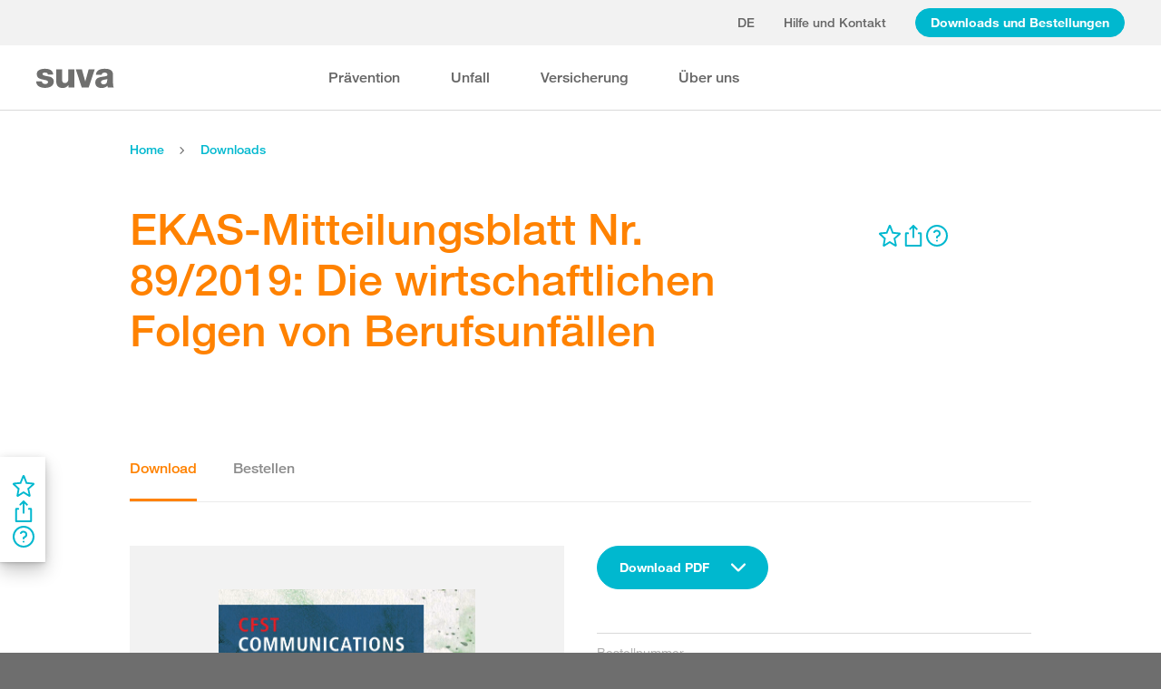

--- FILE ---
content_type: text/html; charset=utf-8
request_url: https://www.suva.ch/download/dokument/ekas-mitteilungsblatt-nr--89-2019--die-wirtschaftlichen-folgen-von-berufsunfaellen--EKAS-MB/89.D
body_size: 92003
content:
<!DOCTYPE html><html lang="de"><head>
    <meta charset="utf-8">
    <title>EKAS-Mitteilungsblatt Nr. 89/2019: Die wirtschaftlichen Folgen von Berufsunfällen</title>
    <meta name="viewport" content="width=device-width, initial-scale=1, minimum-scale=1">
    <meta name="application-name" content="suva.ch">
    <meta name="mobile-web-app-capable" content="yes">
    <meta name="apple-mobile-web-app-capable" content="yes">
    <meta name="apple-mobile-web-app-title" content="suva.ch">
    <meta name="msapplication-TileColor" content="#ffffff">
    <meta name="theme-color" content="#ffffff">
    <meta name="apple-mobile-web-app-status-bar-style" content="#ffffff">
    <link rel="manifest" href="/dist/suvach/browser/manifest.json?v=231024011324" id="manifest-placeholder">
    <meta name="msapplication-config" content="/browserconfig.xml?v=231024011324">
    <link rel="apple-touch-icon" sizes="57x57" href="/apple-touch-icon-57x57.png?v=231024011324">
    <link rel="apple-touch-icon" sizes="60x60" href="/apple-touch-icon-60x60.png?v=231024011324">
    <link rel="apple-touch-icon" sizes="72x72" href="/apple-touch-icon-72x72.png?v=231024011324">
    <link rel="apple-touch-icon" sizes="76x76" href="/apple-touch-icon-76x76.png?v=231024011324">
    <link rel="apple-touch-icon" sizes="114x114" href="/apple-touch-icon-114x114.png?v=231024011324">
    <link rel="apple-touch-icon" sizes="120x120" href="/apple-touch-icon-120x120.png?v=231024011324">
    <link rel="apple-touch-icon" sizes="144x144" href="/apple-touch-icon-144x144.png?v=231024011324">
    <link rel="apple-touch-icon" sizes="152x152" href="/apple-touch-icon-152x152.png?v=231024011324">
    <link rel="apple-touch-icon" sizes="180x180" href="/apple-touch-icon-180x180.png?v=231024011324">
    <link rel="icon" type="image/png" href="/dist/suvach/browser/assets/favicons/android-chrome-36x36.png?v=231024011324" sizes="36x36">
    <link rel="icon" type="image/png" href="/dist/suvach/browser/assets/favicons/android-chrome-48x48.png?v=231024011324" sizes="48x48">
    <link rel="icon" type="image/png" href="/dist/suvach/browser/assets/favicons/android-chrome-72x72.png?v=231024011324" sizes="72x72">
    <link rel="icon" type="image/png" href="/dist/suvach/browser/assets/favicons/android-chrome-96x96.png?v=231024011324" sizes="96x96">
    <link rel="icon" type="image/png" href="/dist/suvach/browser/assets/favicons/android-chrome-144x144.png?v=231024011324" sizes="144x144">
    <link rel="icon" type="image/png" href="/dist/suvach/browser/assets/favicons/android-chrome-192x192.png?v=231024011324" sizes="192x192">
    <link rel="icon" type="image/png" href="/dist/suvach/browser/assets/favicons/favicon-16x16.png?v=231024011324" sizes="16x16">
    <link rel="icon" type="image/png" href="/dist/suvach/browser/assets/favicons/favicon-32x32.png?v=231024011324" sizes="32x32">
    <link rel="icon" type="image/png" href="/dist/suvach/browser/assets/favicons/favicon-96x96.png?v=231024011324" sizes="96x96">
    <link rel="shortcut icon" type="image/x-icon" href="/favicon.ico?v=231024011324">
    <meta name="msapplication-TileImage" content="/mstile-150x150.png?v=231024011324">
    <meta name="msapplication-square70x70logo" content="/mstile-70x70.png?v=231024011324">
    <meta name="msapplication-square150x150logo" content="/mstile-150x150.png?v=231024011324">
    <meta name="msapplication-wide310x150logo" content="/mstile-310x150.png?v=231024011324">
    <meta name="msapplication-square310x310logo" content="/mstile-310x310.png?v=231024011324">
    <link href="/apple-touch-startup-image-320x460.png?v=231024011324" media="(device-width: 320px) and (device-height: 480px) and (-webkit-device-pixel-ratio: 1)" rel="apple-touch-startup-image">
    <link href="/apple-touch-startup-image-640x920.png?v=231024011324" media="(device-width: 320px) and (device-height: 480px) and (-webkit-device-pixel-ratio: 2)" rel="apple-touch-startup-image">
    <link href="/apple-touch-startup-image-640x1096.png?v=231024011324" media="(device-width: 320px) and (device-height: 568px) and (-webkit-device-pixel-ratio: 2)" rel="apple-touch-startup-image">
    <link href="/apple-touch-startup-image-748x1024.png?v=231024011324" media="(device-width: 768px) and (device-height: 1024px) and (-webkit-device-pixel-ratio: 1) and (orientation: landscape)" rel="apple-touch-startup-image">
    <link href="/apple-touch-startup-image-750x1024.png?v=231024011324" media="" rel="apple-touch-startup-image">
    <link href="/apple-touch-startup-image-750x1294.png?v=231024011324" media="(device-width: 375px) and (device-height: 667px) and (-webkit-device-pixel-ratio: 2)" rel="apple-touch-startup-image">
    <link href="/apple-touch-startup-image-768x1004.png?v=231024011324" media="(device-width: 768px) and (device-height: 1024px) and (-webkit-device-pixel-ratio: 1) and (orientation: portrait)" rel="apple-touch-startup-image">
    <link href="/apple-touch-startup-image-1182x2208.png?v=231024011324" media="(device-width: 414px) and (device-height: 736px) and (-webkit-device-pixel-ratio: 3) and (orientation: landscape)" rel="apple-touch-startup-image">
    <link href="/apple-touch-startup-image-1242x2148.png?v=231024011324" media="(device-width: 414px) and (device-height: 736px) and (-webkit-device-pixel-ratio: 3) and (orientation: portrait)" rel="apple-touch-startup-image">
    <link href="/apple-touch-startup-image-1496x2048.png?v=231024011324" media="(device-width: 768px) and (device-height: 1024px) and (-webkit-device-pixel-ratio: 2) and (orientation: landscape)" rel="apple-touch-startup-image">
    <link href="/apple-touch-startup-image-1536x2008.png?v=231024011324" media="(device-width: 768px) and (device-height: 1024px) and (-webkit-device-pixel-ratio: 2) and (orientation: portrait)" rel="apple-touch-startup-image">
  <link rel="stylesheet" href="/dist/suvach/browser/styles.f93f43a295bc6165.css"><meta name="suva-features" content="mm-audit-erstellen;smd-lerb;profilverwaltung-kanalwahl;falli-google;smd-google;sforms-kontaktangaben;osv-mitteilungen;sForms-show-guest-upgrade;smd-eiam-mitgliedschaft;fada-google;smd-non-br;smd-autocomplete;lwr-sprache-portugiesisch;kawa-elektronische-praemienverfuegung;falli-auf;show-arbeitsunfaehigkeit-dropdown;WEBAUTHN;sForms-show-feedback-section;dial-upload;osv-feedback;cmi-rechnungen"><style ng-app-id="my-app">.smartbanner[_ngcontent-my-app-c2623662265]{position:sticky;top:0;left:0;z-index:1001;overflow-x:hidden;width:100%;height:84px;background:#f3f3f3;font-family:Helvetica,sans,sans-serif}.smartbanner__exit[_ngcontent-my-app-c2623662265]{position:absolute;top:calc(50% - 6px);left:9px;display:block;margin:0;width:12px;height:12px;border:0;text-align:center}.smartbanner__exit[_ngcontent-my-app-c2623662265]:before, .smartbanner__exit[_ngcontent-my-app-c2623662265]:after{position:absolute;width:1px;height:12px;background:#716f6f;content:" "}.smartbanner__exit[_ngcontent-my-app-c2623662265]:before{transform:rotate(45deg)}.smartbanner__exit[_ngcontent-my-app-c2623662265]:after{transform:rotate(-45deg)}.smartbanner__icon[_ngcontent-my-app-c2623662265]{position:absolute;top:10px;left:30px;width:64px;height:64px;border-radius:15px;background-size:64px 64px}.smartbanner__info[_ngcontent-my-app-c2623662265]{position:absolute;top:10px;left:104px;display:flex;overflow-y:hidden;width:60%;height:64px;align-items:center;color:#000}.smartbanner__info__title[_ngcontent-my-app-c2623662265]{font-size:14px}.smartbanner__info__author[_ngcontent-my-app-c2623662265], .smartbanner__info__price[_ngcontent-my-app-c2623662265]{font-size:12px}.smartbanner__button[_ngcontent-my-app-c2623662265]{position:absolute!important;top:32px;right:10px;z-index:1;display:block;padding:0 10px;min-width:10%;border-radius:5px;background:#f3f3f3;color:#1474fc;font-size:18px;text-align:center;text-decoration:none}.smartbanner__button__label[_ngcontent-my-app-c2623662265]{text-align:center}.smartbanner.smartbanner--android[_ngcontent-my-app-c2623662265]{background:#3d3d3d url([data-uri])}.smartbanner.smartbanner--android[_ngcontent-my-app-c2623662265]   .smartbanner__exit[_ngcontent-my-app-c2623662265]{left:6px;margin-right:7px;width:17px;height:17px;border-radius:14px;background:#1c1e21;box-shadow:0 1px 2px #000c inset,0 1px 1px #ffffff4d;color:#b1b1b3;font-family:ArialRoundedMTBold,Arial,sans-serif;font-size:20px;line-height:17px;text-shadow:0 1px 1px #000}.smartbanner.smartbanner--android[_ngcontent-my-app-c2623662265]   .smartbanner__exit[_ngcontent-my-app-c2623662265]:before, .smartbanner.smartbanner--android[_ngcontent-my-app-c2623662265]   .smartbanner__exit[_ngcontent-my-app-c2623662265]:after{top:3px;left:8px;width:2px;height:11px;background:#b1b1b3}.smartbanner.smartbanner--android[_ngcontent-my-app-c2623662265]   .smartbanner__exit[_ngcontent-my-app-c2623662265]:active, .smartbanner.smartbanner--android[_ngcontent-my-app-c2623662265]   .smartbanner__exit[_ngcontent-my-app-c2623662265]:hover{color:#eee}.smartbanner.smartbanner--android[_ngcontent-my-app-c2623662265]   .smartbanner__icon[_ngcontent-my-app-c2623662265]{background-color:transparent;box-shadow:none}.smartbanner.smartbanner--android[_ngcontent-my-app-c2623662265]   .smartbanner__info[_ngcontent-my-app-c2623662265]{color:#ccc;text-shadow:0 1px 2px #000}.smartbanner.smartbanner--android[_ngcontent-my-app-c2623662265]   .smartbanner__info__title[_ngcontent-my-app-c2623662265]{color:#fff;font-weight:700}.smartbanner.smartbanner--android[_ngcontent-my-app-c2623662265]   .smartbanner__button[_ngcontent-my-app-c2623662265]{top:30px;right:20px;padding:0;min-width:12%;border-radius:0;background:none;box-shadow:0 0 0 1px #333,0 0 0 2px #dddcdc;color:#d1d1d1;font-size:14px;font-weight:700}.smartbanner.smartbanner--android[_ngcontent-my-app-c2623662265]   .smartbanner__button[_ngcontent-my-app-c2623662265]:active, .smartbanner.smartbanner--android[_ngcontent-my-app-c2623662265]   .smartbanner__button[_ngcontent-my-app-c2623662265]:hover{background:none}.smartbanner.smartbanner--android[_ngcontent-my-app-c2623662265]   .smartbanner__button__label[_ngcontent-my-app-c2623662265]{display:block;padding:0 10px;background:#42b6c9;background:linear-gradient(to bottom,#42b6c9,#39a9bb);box-shadow:none;line-height:24px;text-align:center;text-shadow:none;text-transform:none}.smartbanner.smartbanner--android[_ngcontent-my-app-c2623662265]   .smartbanner__button__label[_ngcontent-my-app-c2623662265]:active, .smartbanner.smartbanner--android[_ngcontent-my-app-c2623662265]   .smartbanner__button__label[_ngcontent-my-app-c2623662265]:hover{background:#2ac7e1}</style><style ng-app-id="my-app">[_nghost-my-app-c2715540712]{height:100%;width:100%}</style><style ng-app-id="my-app">@keyframes _ngcontent-my-app-c764926715_SlideUp{0%{bottom:-74px}to{bottom:80px}}.sux-wrapper[_ngcontent-my-app-c764926715]{position:fixed;left:0;width:100%;display:flex;flex-direction:column;align-items:center;z-index:1050;bottom:80px;animation:.25s ease-in 0s 1 _ngcontent-my-app-c764926715_SlideUp}.sux-wrapper[_ngcontent-my-app-c764926715]   .sux-shadow[_ngcontent-my-app-c764926715]{box-shadow:0 10px 100px #0006,0 3px 30px #00000042,0 2px 12px #0003,0 1px 4px #00000012}.sux-toast-space[_ngcontent-my-app-c764926715]:not(:last-child){margin-bottom:32px!important}@media (max-width: 599px){.sux-wrapper[_ngcontent-my-app-c764926715]{bottom:48px}@keyframes SlideUp{0%{bottom:-58px}to{bottom:48px}}}</style><style ng-app-id="my-app">.sch-loader-container[_ngcontent-my-app-c1775635982]{display:flex;justify-content:center;align-items:center;position:fixed;width:80px;height:80px;top:calc(50% - 40px);left:calc(50% - 40px);z-index:1503;opacity:.8;border-radius:10px;background-color:#fff;box-shadow:0 10px 20px #0003,0 2px 10px #00000021,0 2px 3px #00000012,0 1px 1px #0000000d}</style><style ng-app-id="my-app">.block-ui-wrapper{display:none;position:fixed;height:100%;width:100%;top:0;left:0;background:rgba(0,0,0,.7);z-index:30000;cursor:wait}.block-ui-wrapper.block-ui-wrapper--element{position:absolute}.block-ui-wrapper.active{display:block}.block-ui-wrapper.block-ui-main{position:fixed}.block-ui-spinner,.block-ui-template{position:absolute;top:40%;margin:0 auto;left:0;right:0;transform:translateY(-50%)}.block-ui-spinner>.message{font-size:1.3em;text-align:center;color:#fff}.block-ui__element{position:relative}.loader,.loader:after{border-radius:50%;width:10em;height:10em}.loader{margin:7px auto;font-size:5px;position:relative;text-indent:-9999em;border-top:1.1em solid rgba(255,255,255,.2);border-right:1.1em solid rgba(255,255,255,.2);border-bottom:1.1em solid rgba(255,255,255,.2);border-left:1.1em solid #ffffff;transform:translateZ(0);animation:load8 1.1s infinite linear}@keyframes load8{0%{transform:rotate(0)}to{transform:rotate(360deg)}}
</style><style ng-app-id="my-app">[_nghost-my-app-c378826967]{display:inline-block}.sux-loader-ring[_ngcontent-my-app-c378826967]{margin-left:auto;margin-right:auto}.sux-loader-ring[_ngcontent-my-app-c378826967]   div[_ngcontent-my-app-c378826967]{box-sizing:border-box;display:block;position:absolute;border:3px solid currentColor;border-radius:50%;animation:_ngcontent-my-app-c378826967_sux-loader-ring 1.2s cubic-bezier(.5,0,.5,.5) infinite;border-color:#ff8200 #ffe0bf #ffe0bf #ffe0bf}@keyframes _ngcontent-my-app-c378826967_sux-loader-ring{0%{transform:rotate(0)}to{transform:rotate(360deg)}}.sux-text-container[_ngcontent-my-app-c378826967]{display:flex;flex-direction:column;text-align:center;word-break:break-word}</style><style ng-app-id="my-app">[_nghost-my-app-c148876355]{display:block;min-height:100vh;width:100%;background-color:#fff}</style><meta name="itemId" content="acfbb7d5-c675-0db3-1e80-48b55606d034"><link rel="canonical" href="https://www.suva.ch/de-ch/download/dokument/ekas-mitteilungsblatt-nr--89-2019--die-wirtschaftlichen-folgen-von-berufsunfaellen/ekas-mitteilungsblatt-nr--89-2019--die-wirtschaftlichen-folgen-von-berufsunfaellen--EKAS-MB/89.D"><meta name="description" content=""><link rel="alternate" hreflang="de-CH" href="/de-ch/download/dokument/ekas-mitteilungsblatt-nr--89-2019--die-wirtschaftlichen-folgen-von-berufsunfaellen/ekas-mitteilungsblatt-nr--89-2019--die-wirtschaftlichen-folgen-von-berufsunfaellen--EKAS-MB/89.D"><link rel="alternate" hreflang="it-CH" href="/it-ch/download/documento/comunicazioni-cfsl-n--89-2019--conseguenze-economiche-degli-infortuniprofessionali/comunicazioni-cfsl-n--89-2019--conseguenze-economiche-degli-infortuniprofessionali--EKAS-MB/89.I"><link rel="alternate" hreflang="fr-CH" href="/fr-ch/download/document/communications-cfst-n°-89-2019--consequences-economiques-desaccidents-professionnels/communications-cfst-n°-89-2019--consequences-economiques-desaccidents-professionnels--EKAS-MB/89.F"><meta name="keywords" content=""><meta property="og:image" content="/-/media/images/social/suva-logo.jpg?h=637&amp;iar=0&amp;w=637&amp;rev=86cd3b7e9f0346af93b47d9679263fda&amp;hash=0DAD0729D1FE074DD5AAB1615F2B2913&amp;t=ogImage"><meta property="og:type" content="website"><style ng-app-id="my-app">[_nghost-my-app-c516427983]{display:flex;flex-direction:column;background-color:#fff;min-height:100vh;width:100vw;position:relative}[_nghost-my-app-c516427983]   aside[_ngcontent-my-app-c516427983]{z-index:1}[_nghost-my-app-c516427983]   main[_ngcontent-my-app-c516427983]{flex-grow:1;display:grid;grid-template-columns:100vw}[_nghost-my-app-c516427983]   footer[_ngcontent-my-app-c516427983]{background-color:#9ca4ab}</style><style ng-app-id="my-app">[_nghost-my-app-c395013929]{display:grid;grid-template-columns:100vw}</style><style ng-app-id="my-app">.sch-lang-switch[_ngcontent-my-app-c2378176530]{position:absolute;left:-24px;top:-10px;z-index:1;overflow:hidden;background-color:#fff;box-shadow:0 10px 20px #0003,0 2px 10px #00000021,0 2px 3px #00000012,0 1px 1px #0000000d;animation-name:_ngcontent-my-app-c2378176530_open;animation-duration:.4s;animation-timing-function:ease;animation-fill-mode:both}.sch-lang-switch[_ngcontent-my-app-c2378176530] > a[_ngcontent-my-app-c2378176530]{display:block;padding:10px 24px;margin:0;text-align:center}.sch-lang-switch[_ngcontent-my-app-c2378176530] > a.sch-active[_ngcontent-my-app-c2378176530]{color:#ff8200}.sch-lang-switch[_ngcontent-my-app-c2378176530] > a[_ngcontent-my-app-c2378176530]:hover{color:#ff8200;background-color:#ffe0bf}@keyframes _ngcontent-my-app-c2378176530_open{0%{max-height:40px;opacity:.5;overflow:hidden}99%{max-height:160px;opacity:1;overflow:hidden}to{overflow:visible}}.sch-lang-switch-outer[_ngcontent-my-app-c2378176530]{text-transform:uppercase}.btn[_ngcontent-my-app-c2378176530]{padding-left:16px!important;padding-right:16px!important}</style><style ng-app-id="my-app">@media (max-width: 1279px){sch-navigation-flyout[_ngcontent-my-app-c3409623332]{display:none}}sch-mobile-navigation-flyout[_ngcontent-my-app-c3409623332]{justify-content:flex-start}@media (min-width: 1280px){sch-mobile-navigation-flyout[_ngcontent-my-app-c3409623332]{display:none}}.nav-item[_ngcontent-my-app-c3409623332]{font-family:HelveticaNeueLTW04-65Medium;position:relative;white-space:nowrap;transition:border-color .2s ease,color .2s ease}.sch-cart-count[_ngcontent-my-app-c3409623332]{position:absolute;top:16px;font-size:11px;right:-10px;background-color:#c33;padding:0 6px;height:18px;color:#fff;border-radius:50%}a.sch-cart[_ngcontent-my-app-c3409623332]:focus-visible:after{inset:-5px -14px -5px -5px!important}.sch-navi-burger[_ngcontent-my-app-c3409623332]{margin-left:24px!important}.sch-navi-burger[_ngcontent-my-app-c3409623332]   sux-icon[_ngcontent-my-app-c3409623332]{display:inline-flex}.sch-navi-burger[_ngcontent-my-app-c3409623332]   sux-icon[_ngcontent-my-app-c3409623332]:first-child{position:absolute;transform:scaleY(1);transition:transform .2s ease .1s}.sch-navi-burger[_ngcontent-my-app-c3409623332]   sux-icon[_ngcontent-my-app-c3409623332]:last-child{transform:scaleY(0);transition:transform .1s ease}.sch-navi-burger.sch-show-close[_ngcontent-my-app-c3409623332]   sux-icon[_ngcontent-my-app-c3409623332]:first-child{transform:scaleY(0);transition:transform .1s ease}.sch-navi-burger.sch-show-close[_ngcontent-my-app-c3409623332]   sux-icon[_ngcontent-my-app-c3409623332]:last-child{transform:scaleY(1);transition:transform .2s ease .1s}.sch-demoportal-banner[_ngcontent-my-app-c3409623332]{position:fixed;left:0;top:0;width:200px;height:200px;overflow:hidden;pointer-events:none}.sch-demoportal-banner[_ngcontent-my-app-c3409623332] > span[_ngcontent-my-app-c3409623332]{position:absolute;top:55px;left:-55px;width:260px;background-color:#ff8200;color:#fff;text-align:center;padding:8px 0;transform:rotate(-45deg);font-weight:700;pointer-events:none}</style><style ng-app-id="my-app">[_nghost-my-app-c2755260862]{height:100%;display:flex;flex-direction:column}sch-anchor-navigation[_ngcontent-my-app-c2755260862]{flex-grow:1}.sch-content-placeholder[_ngcontent-my-app-c2755260862]{flex-grow:1;display:flex;flex-direction:column}.sch-content-placeholder[_ngcontent-my-app-c2755260862] > *[_ngcontent-my-app-c2755260862]:last-child{flex-grow:1}.sch-intro[_ngcontent-my-app-c2755260862]{background:#666666;padding-left:0;padding-right:0}</style><style ng-app-id="my-app">[_nghost-my-app-c864654998]{display:flex;flex-direction:column;position:relative}[_nghost-my-app-c864654998]   .sch-anchor-navi-content-height-wrapper[_ngcontent-my-app-c864654998]{position:absolute;inset:0;pointer-events:none}@media (max-width: 1279px){[_nghost-my-app-c864654998]   .sch-anchor-navi-content-height-wrapper[_ngcontent-my-app-c864654998]{display:none}}[_nghost-my-app-c864654998]   .sch-anchor-nav-list-content[_ngcontent-my-app-c864654998]{pointer-events:all}[_nghost-my-app-c864654998]   .sch-anchor-nav[_ngcontent-my-app-c864654998]{text-align:right;position:sticky;top:70px;display:block;width:100%}[_nghost-my-app-c864654998]   .sch-anchor-nav-mobile[_ngcontent-my-app-c864654998], [_nghost-my-app-c864654998]   .sch-toggle[_ngcontent-my-app-c864654998]{z-index:1500}[_nghost-my-app-c864654998]   .sch-service-icons-host[_ngcontent-my-app-c864654998]{position:sticky;top:70px;float:right;z-index:5;pointer-events:all}.sch-anchor-nav[_ngcontent-my-app-c864654998]{z-index:1}.sch-anchor-nav[_ngcontent-my-app-c864654998]   .row[_ngcontent-my-app-c864654998] > .col-md-3[_ngcontent-my-app-c864654998]{margin-top:92px}@media (max-height: 720px){.sch-anchor-nav[_ngcontent-my-app-c864654998]   .row[_ngcontent-my-app-c864654998] > .col-md-3[_ngcontent-my-app-c864654998]{margin-top:92px}}@media (max-height: 512px){.sch-anchor-nav[_ngcontent-my-app-c864654998]   .row[_ngcontent-my-app-c864654998] > .col-md-3[_ngcontent-my-app-c864654998]{margin-top:72px}}@media (max-height: 320px){.sch-anchor-nav[_ngcontent-my-app-c864654998]   .row[_ngcontent-my-app-c864654998] > .col-md-3[_ngcontent-my-app-c864654998]{margin-top:52px}}@media (max-width: 1279px){.sch-anchor-nav[_ngcontent-my-app-c864654998]{display:none}}.sch-anchor-nav-title[_ngcontent-my-app-c864654998]{font-size:16px;margin-bottom:24px}ul[_ngcontent-my-app-c864654998]{list-style-type:none;margin:0}ul[_ngcontent-my-app-c864654998]   li[_ngcontent-my-app-c864654998]{list-style-type:none;line-height:22px;margin-bottom:10px}ul[_ngcontent-my-app-c864654998]   a[_ngcontent-my-app-c864654998]{font-family:HelveticaNeueLTW04-55Roman;font-size:14px;color:#666}ul[_ngcontent-my-app-c864654998]   a[_ngcontent-my-app-c864654998]:hover{color:#ff8200!important;border-bottom:unset}ul[_ngcontent-my-app-c864654998]   a.sch-active[_ngcontent-my-app-c864654998]{font-family:HelveticaNeueLTW04-75Bold;color:#ff8200}@media (max-width: 1279px){  body.sch-anchor-navigation-visible{padding-bottom:56px}}.sch-anchor-nav-mobile[_ngcontent-my-app-c864654998]{position:fixed;bottom:0;width:100%;max-height:56px;padding:6px 28px 6px 32px;color:#fff;background-color:#666;transition:all .5s ease}.sch-anchor-nav-mobile.sch-open[_ngcontent-my-app-c864654998]   div[_ngcontent-my-app-c864654998] > ul[_ngcontent-my-app-c864654998]{overflow-y:auto;opacity:1}.sch-anchor-nav-mobile[_ngcontent-my-app-c864654998]   .sch-anchor-nav-mobile-header[_ngcontent-my-app-c864654998]{display:flex;justify-content:space-between;padding-top:8px}.sch-anchor-nav-mobile[_ngcontent-my-app-c864654998]   .sch-anchor-nav-mobile-header-title[_ngcontent-my-app-c864654998]{flex:1 1 auto;white-space:nowrap;overflow:hidden;text-overflow:ellipsis}.sch-anchor-nav-mobile[_ngcontent-my-app-c864654998]   div[_ngcontent-my-app-c864654998] > ul[_ngcontent-my-app-c864654998]{list-style-type:none;margin:0;padding:0 0 20px;opacity:0;transition:opacity .5s ease}.sch-anchor-nav-mobile[_ngcontent-my-app-c864654998]   div[_ngcontent-my-app-c864654998] > ul[_ngcontent-my-app-c864654998]   li[_ngcontent-my-app-c864654998]{list-style-type:none!important;line-height:20px;margin-bottom:4px;margin-left:0;transition:margin .2s ease}.sch-anchor-nav-mobile[_ngcontent-my-app-c864654998]   div[_ngcontent-my-app-c864654998] > ul[_ngcontent-my-app-c864654998]   li[_ngcontent-my-app-c864654998]:before{display:none}.sch-anchor-nav-mobile[_ngcontent-my-app-c864654998]   div[_ngcontent-my-app-c864654998] > ul[_ngcontent-my-app-c864654998]   li.sch-active[_ngcontent-my-app-c864654998]{margin-left:12px}.sch-anchor-nav-mobile[_ngcontent-my-app-c864654998]   div[_ngcontent-my-app-c864654998] > ul[_ngcontent-my-app-c864654998]   li.sch-active[_ngcontent-my-app-c864654998]   a[_ngcontent-my-app-c864654998]{color:#fff}.sch-anchor-nav-mobile[_ngcontent-my-app-c864654998]   div[_ngcontent-my-app-c864654998] > ul[_ngcontent-my-app-c864654998]   a[_ngcontent-my-app-c864654998]{font-family:HelveticaNeueLTW04-55Roman;font-size:14px;color:#d9d9d9}.sch-anchor-nav-mobile[_ngcontent-my-app-c864654998]   div[_ngcontent-my-app-c864654998] > ul[_ngcontent-my-app-c864654998]   a[_ngcontent-my-app-c864654998]:hover{border-bottom:unset}.sch-anchor-nav-mobile[_ngcontent-my-app-c864654998]   .sch-anchor-nav-list[_ngcontent-my-app-c864654998]{margin-top:-16px}@media (min-width: 1280px){.sch-anchor-nav-mobile[_ngcontent-my-app-c864654998]{display:none}}.sch-anchor-nav-mobile-actions[_ngcontent-my-app-c864654998]{flex:0 0 auto;display:flex;justify-content:space-between;margin-right:-80px;transition:margin .3s ease}.sch-anchor-nav-mobile-actions.sch-back-to-top-visible[_ngcontent-my-app-c864654998]{margin-right:-2px}.sch-anchor-nav-mobile-actions.sch-back-to-top-visible[_ngcontent-my-app-c864654998]   .sch-toggle[_ngcontent-my-app-c864654998]{margin-right:16px}.sch-toggle[_ngcontent-my-app-c864654998], .sch-back-to-top[_ngcontent-my-app-c864654998]{cursor:pointer;right:32px}.sch-toggle[_ngcontent-my-app-c864654998]{height:24px;color:#fff;margin-right:28px;margin-left:28px;transition:transform .3s ease,margin-right .3s ease}.sch-toggle.sch-open[_ngcontent-my-app-c864654998]{transform:rotate(180deg)}@media (min-width: 1280px){.sch-toggle[_ngcontent-my-app-c864654998]{display:none}}.sch-back-to-top[_ngcontent-my-app-c864654998]{height:56px;border-left:solid 2px #ffffff;padding-left:26px;transform:translateY(-14px)}.sch-back-to-top[_ngcontent-my-app-c864654998]   sux-icon[_ngcontent-my-app-c864654998]{transform:translateY(14px)}</style><style ng-app-id="my-app">[_nghost-my-app-c4098088713]{min-height:28px}</style><style ng-app-id="my-app">[_nghost-my-app-c3375252435]{display:inline-flex}[_nghost-my-app-c3375252435]     svg{stroke:currentColor;fill:currentColor;vertical-align:unset;stroke-width:0}[_nghost-my-app-c3375252435]     svg *{vector-effect:non-scaling-stroke}</style><style ng-app-id="my-app">[_nghost-my-app-c3744194091]{background-color:#666;display:block}.row[_ngcontent-my-app-c3744194091] > div[_ngcontent-my-app-c3744194091]{min-height:88px;display:flex;align-items:center;justify-content:space-between}@media (max-width: 1279px){.row[_ngcontent-my-app-c3744194091] > div[_ngcontent-my-app-c3744194091]{flex-direction:column-reverse;justify-content:center;overflow-wrap:anywhere;text-align:center}.row[_ngcontent-my-app-c3744194091] > div[_ngcontent-my-app-c3744194091]   .sch-meta-links[_ngcontent-my-app-c3744194091]{margin-bottom:24px}.row[_ngcontent-my-app-c3744194091] > div[_ngcontent-my-app-c3744194091]   .sch-social-links[_ngcontent-my-app-c3744194091]{margin-top:24px;margin-bottom:20px}}.row[_ngcontent-my-app-c3744194091] > div[_ngcontent-my-app-c3744194091] > nav[_ngcontent-my-app-c3744194091] > *[_ngcontent-my-app-c3744194091]{font-family:HelveticaNeueLTW04-45Light;font-size:12px;color:#b3b3b3;white-space:nowrap;display:inline-block}.row[_ngcontent-my-app-c3744194091] > div[_ngcontent-my-app-c3744194091] > nav[_ngcontent-my-app-c3744194091] > a[_ngcontent-my-app-c3744194091]{vertical-align:middle}.row[_ngcontent-my-app-c3744194091] > div[_ngcontent-my-app-c3744194091] > nav[_ngcontent-my-app-c3744194091] > a[_ngcontent-my-app-c3744194091]:hover, .row[_ngcontent-my-app-c3744194091] > div[_ngcontent-my-app-c3744194091] > nav[_ngcontent-my-app-c3744194091] > a[_ngcontent-my-app-c3744194091]:focus-visible{color:#fff}.row[_ngcontent-my-app-c3744194091] > div[_ngcontent-my-app-c3744194091]   .sch-meta-links[_ngcontent-my-app-c3744194091] > *[_ngcontent-my-app-c3744194091]{line-height:32px}.row[_ngcontent-my-app-c3744194091] > div[_ngcontent-my-app-c3744194091]   .sch-meta-links[_ngcontent-my-app-c3744194091] > *[_ngcontent-my-app-c3744194091]:not(:last-child){margin-right:24px}.row[_ngcontent-my-app-c3744194091] > div[_ngcontent-my-app-c3744194091]   .sch-social-links[_ngcontent-my-app-c3744194091] > *[_ngcontent-my-app-c3744194091]:not(:last-child){margin-right:20px}.row[_ngcontent-my-app-c3744194091] > div[_ngcontent-my-app-c3744194091]   #sch-co-browsing[_ngcontent-my-app-c3744194091]{cursor:pointer}@media (max-width: 1279px){.row[_ngcontent-my-app-c3744194091] > div[_ngcontent-my-app-c3744194091]   #sch-co-browsing[_ngcontent-my-app-c3744194091]{display:none}}</style><style ng-app-id="my-app">[_nghost-my-app-c3804234254]{background-color:#fff;display:block;border-bottom:1px solid #d9d9d9}[_nghost-my-app-c3804234254]   .row[_ngcontent-my-app-c3804234254] > div[_ngcontent-my-app-c3804234254]{display:flex;align-items:center;justify-content:space-between;min-height:70px;font-size:14px;font-family:HelveticaNeueLTW04-65Medium}[_nghost-my-app-c3804234254]   .row[_ngcontent-my-app-c3804234254] > div[_ngcontent-my-app-c3804234254]   nav[_ngcontent-my-app-c3804234254] > *[_ngcontent-my-app-c3804234254]:not(:last-child){margin-right:40px}@media (max-width: 1279px){[_nghost-my-app-c3804234254]   .row[_ngcontent-my-app-c3804234254] > div[_ngcontent-my-app-c3804234254]{padding-top:24px;padding-bottom:24px;display:block}[_nghost-my-app-c3804234254]   .row[_ngcontent-my-app-c3804234254] > div[_ngcontent-my-app-c3804234254]   nav[_ngcontent-my-app-c3804234254] > *[_ngcontent-my-app-c3804234254]{display:block;padding-top:16px}}</style><style ng-app-id="my-app">[_nghost-my-app-c3926208481]{display:block;background-color:#fff}[_nghost-my-app-c3926208481]   .row[_ngcontent-my-app-c3926208481] > div[_ngcontent-my-app-c3926208481]{display:flex;align-items:stretch;justify-content:space-between;padding-top:48px;padding-bottom:48px}[_nghost-my-app-c3926208481]   .row[_ngcontent-my-app-c3926208481] > div[_ngcontent-my-app-c3926208481]   h4[_ngcontent-my-app-c3926208481]{color:#666}@media (max-width: 1279px){[_nghost-my-app-c3926208481]   .row[_ngcontent-my-app-c3926208481] > div[_ngcontent-my-app-c3926208481]{display:block;padding-top:0;padding-bottom:0}[_nghost-my-app-c3926208481]   .row[_ngcontent-my-app-c3926208481] > div[_ngcontent-my-app-c3926208481] > *[_ngcontent-my-app-c3926208481]{padding-top:32px;padding-bottom:32px}}[_nghost-my-app-c3926208481]   .row[_ngcontent-my-app-c3926208481] > div[_ngcontent-my-app-c3926208481]   .sch-contact-phone[_ngcontent-my-app-c3926208481]   sux-icon[_ngcontent-my-app-c3926208481]{padding-right:12px}[_nghost-my-app-c3926208481]   .row[_ngcontent-my-app-c3926208481] > div[_ngcontent-my-app-c3926208481] > .sch-separator[_ngcontent-my-app-c3926208481]{border-right:1px solid #d9d9d9;width:1px;padding:0}@media (max-width: 1279px){[_nghost-my-app-c3926208481]   .row[_ngcontent-my-app-c3926208481] > div[_ngcontent-my-app-c3926208481] > .sch-separator[_ngcontent-my-app-c3926208481]{border-right:0;border-bottom:1px solid #d9d9d9;height:1px;width:100%}}[_nghost-my-app-c3926208481]   .row[_ngcontent-my-app-c3926208481] > div[_ngcontent-my-app-c3926208481] > *[_ngcontent-my-app-c3926208481]{font-size:14px;font-family:HelveticaNeueLTW04-55Roman;display:flex;flex-direction:column}[_nghost-my-app-c3926208481]   .row[_ngcontent-my-app-c3926208481] > div[_ngcontent-my-app-c3926208481] > *[_ngcontent-my-app-c3926208481] > p[_ngcontent-my-app-c3926208481]{flex-grow:1}@media (min-width: 1280px){[_nghost-my-app-c3926208481]   .row[_ngcontent-my-app-c3926208481] > div[_ngcontent-my-app-c3926208481] > *[_ngcontent-my-app-c3926208481]{max-width:30%}}</style><style ng-app-id="my-app">[_nghost-my-app-c1510332155]{display:block;background-color:#fff}@media (max-width: 599px){[_nghost-my-app-c1510332155]{display:none}}.breadcrumb-section[_ngcontent-my-app-c1510332155]{overflow:hidden}.sch-breadcrumbs-invisible-container[_ngcontent-my-app-c1510332155]{position:absolute;left:0;top:0;visibility:hidden!important}.sch-breadcrumbs-container[_ngcontent-my-app-c1510332155]{margin-top:32px;display:flex;align-items:center;white-space:nowrap;overflow:hidden;font-size:14px;margin-bottom:0}.sch-breadcrumbs-container[_ngcontent-my-app-c1510332155]   .sch-text-title[_ngcontent-my-app-c1510332155]{font-family:HelveticaNeueLTW04-65Medium}.sch-breadcrumbs-container[_ngcontent-my-app-c1510332155]   .sch-breadcrumb-chevron[_ngcontent-my-app-c1510332155]{margin-left:16px;margin-right:16px;flex-shrink:0}.sch-breadcrumbs-container[_ngcontent-my-app-c1510332155] > li.sch-breadcrumb-link[_ngcontent-my-app-c1510332155]:last-of-type{text-overflow:ellipsis;overflow:hidden;font-family:HelveticaNeueLTW04-75Bold}.sch-breadcrumbs-container.sch-breadcrumbs-invisible-container[_ngcontent-my-app-c1510332155] > li.sch-breadcrumb-link[_ngcontent-my-app-c1510332155]:last-of-type{text-overflow:unset;overflow:auto}</style><style ng-app-id="my-app">.sch-page-intro[_ngcontent-my-app-c3152513325]{margin-top:48px;padding-bottom:80px}@media (max-width: 767px){.sch-page-intro[_ngcontent-my-app-c3152513325]{padding-bottom:80px}}.sch-page-intro[_ngcontent-my-app-c3152513325]     .sch-page-intro-lead{margin-bottom:unset}.sch-page-intro[_ngcontent-my-app-c3152513325]   sch-button[_ngcontent-my-app-c3152513325]{margin-bottom:8px}sc-placeholder[name=SuvaWebsite-Intro-CTA][_ngcontent-my-app-c3152513325]     p:last-child{margin-bottom:0}@media (min-width: 1280px){.sch-service-icons-align-right[_ngcontent-my-app-c3152513325]{display:flex;justify-content:flex-end}}sc-placeholder[name=SuvaWebsite-Intro-PageUpdates][_ngcontent-my-app-c3152513325]{display:block;margin-top:40px}@media (max-width: 1279px){sc-placeholder[name=SuvaWebsite-Intro-PageUpdates][_ngcontent-my-app-c3152513325]{margin-top:24px}}@media (max-width: 767px){.sch-page-intro-action-meta[_ngcontent-my-app-c3152513325]:not(:empty){margin-top:32px}}@media (max-width: 1279px){.sch-page-intro-action-meta[_ngcontent-my-app-c3152513325]:not(:empty){margin-top:40px}}@media (min-width: 1280px){.sch-page-intro-action-meta[_ngcontent-my-app-c3152513325]:not(:empty){margin-top:20px}}</style><style ng-app-id="my-app">sc-placeholder[_ngcontent-my-app-c3152513325]:empty + sc-placeholder[_ngcontent-my-app-c3152513325] > [_ngcontent-my-app-c3152513325]:first-child{margin-top:0}sc-placeholder[_ngcontent-my-app-c3152513325]:not(:empty) + sc-placeholder[_ngcontent-my-app-c3152513325] > [_ngcontent-my-app-c3152513325]:first-child{margin-top:20px}</style><style ng-app-id="my-app">[_nghost-my-app-c1126175914]{display:block;position:relative}[_nghost-my-app-c1126175914] > .sch-inline-panel[_ngcontent-my-app-c1126175914]{gap:16px}[_nghost-my-app-c1126175914]   .sch-header-panel[_ngcontent-my-app-c1126175914]{display:flex;flex-direction:row}[_nghost-my-app-c1126175914]   .sch-sidebar-panel[_ngcontent-my-app-c1126175914]{display:flex;flex-direction:column;z-index:1;background-color:#fff;margin-right:var(--sch-scrollbar-width);box-shadow:0 10px 20px #0003,0 2px 10px #00000021,0 2px 3px #00000012,0 1px 1px #0000000d;padding:16px 12px;gap:16px}h5[_ngcontent-my-app-c1126175914]{color:#666;margin-bottom:10px}.sch-desktop-share-panel[_ngcontent-my-app-c1126175914]{background-color:#fff;position:absolute;animation:tooltipOpen .4s ease;box-shadow:0 10px 20px #0003,0 2px 10px #00000021,0 2px 3px #00000012,0 1px 1px #0000000d;z-index:1502;overflow:auto;max-height:calc(100vh - 222px);min-width:max-content}.sch-desktop-share-panel[_ngcontent-my-app-c1126175914]:not(.sch-sidebar-placement){margin-top:12px}.sch-desktop-share-panel.sch-sidebar-placement[_ngcontent-my-app-c1126175914]{right:65px;top:0}@media (min-width: 1280px){.sch-desktop-share-panel[_ngcontent-my-app-c1126175914]{right:0}}.sch-desktop-share-panel.sch-share-panel-left.sch-icon-position-first[_ngcontent-my-app-c1126175914]{right:0}.sch-desktop-share-panel.sch-share-panel-left.sch-icon-position-second[_ngcontent-my-app-c1126175914]{right:38px}.sch-desktop-share-panel.sch-share-panel-left.sch-icon-position-third[_ngcontent-my-app-c1126175914]{right:76px}.sch-desktop-share-panel.sch-share-panel-left.sch-icon-position-fourth[_ngcontent-my-app-c1126175914]{right:114px}</style><style ng-app-id="my-app">@media print{.container[_ngcontent-my-app-c3775295489]{width:100%!important;max-width:unset!important;min-width:unset!important;padding-left:0!important;padding-right:0!important;margin-left:0!important;margin-right:0!important}.sux-section-content[_ngcontent-my-app-c3775295489]{padding-top:0!important;padding-bottom:10px!important}.sux-section-grey[_ngcontent-my-app-c3775295489], .sux-section-grey-noseparator[_ngcontent-my-app-c3775295489], .sux-section-content[_ngcontent-my-app-c3775295489], sux-section-grey[_ngcontent-my-app-c3775295489], sux-section-grey-noseparator[_ngcontent-my-app-c3775295489], sux-section-content[_ngcontent-my-app-c3775295489]{background-color:#fff}}</style><style ng-app-id="my-app">[_nghost-my-app-c776809423]    ~sch-image, [_nghost-my-app-c776809423]    ~sch-contact-single, [_nghost-my-app-c776809423]    ~*>sch-accordion>sux-accordion{margin-top:16px}[_nghost-my-app-c776809423]    ~sch-contact-single{margin-bottom:40px}</style><style ng-app-id="my-app">[_nghost-my-app-c3681181131]{margin-top:40px}@media (max-width: 768px){[_nghost-my-app-c3681181131]{margin-top:24px}}.sch-page-update-componenttitle[_ngcontent-my-app-c3681181131]{margin-bottom:10px;color:#666}.sch-page-update-list[_ngcontent-my-app-c3681181131]:last-child{border-bottom:solid 1px #d9d9d9}.sch-page-update-list[_ngcontent-my-app-c3681181131]:last-child   .sch-page-update[_ngcontent-my-app-c3681181131]{padding:10px 0;font-size:.875rem}.sch-page-update-container[_ngcontent-my-app-c3681181131]{cursor:pointer;border-top:solid 1px #d9d9d9;display:flex}.sch-page-update-button[_ngcontent-my-app-c3681181131]{align-self:center}.sch-info[_ngcontent-my-app-c3681181131]{color:#00b8cf}.sch-info[_ngcontent-my-app-c3681181131]:hover{color:#007180}</style><style ng-app-id="my-app">[_nghost-my-app-c789226368]   h3[_ngcontent-my-app-c789226368]{margin-bottom:38px}[_nghost-my-app-c789226368]   h5[_ngcontent-my-app-c789226368]{color:#666}[_nghost-my-app-c789226368] > div[_ngcontent-my-app-c789226368]:first-of-type{display:flex}[_nghost-my-app-c789226368]     sux-button button{min-width:120px}[_nghost-my-app-c789226368]     .sch-feedback-confirmation{display:flex!important}[_nghost-my-app-c789226368]     .sch-feedback-confirmation .sch-h6{color:#208048!important}[_nghost-my-app-c789226368]     .sch-feedback-confirmation sux-icon{margin-right:8px;color:#208048}[_nghost-my-app-c789226368]     .sch-feedback-confirmation .sch-feedback-confirmation-content{width:100%}[_nghost-my-app-c789226368]     .sch-feedback-not-helpful-feedback-sent{display:flex}[_nghost-my-app-c789226368]     .sch-feedback-not-helpful-feedback-sent .sch-not-helpful-feedback-sent-text{margin-block-start:0!important;color:#208048}[_nghost-my-app-c789226368]     .sch-feedback-not-helpful-feedback-sent .sux-icon{margin-right:8px;color:#208048}[_nghost-my-app-c789226368]     .sch-feedback-why-not{color:#666!important}[_nghost-my-app-c789226368]     .sch-feedback-not-helpful{color:#666!important}</style><style ng-app-id="my-app">[_nghost-my-app-c2488163418]{display:block}</style><style ng-app-id="my-app">.sch-product-intro-badge[_ngcontent-my-app-c45091687]:not(:empty){display:flex;gap:12px;margin-top:4px;margin-bottom:16px}</style><style ng-app-id="my-app">.nav[_ngcontent-my-app-c4160615882]{flex-wrap:nowrap;white-space:nowrap}</style><style ng-app-id="my-app">[_nghost-my-app-c3952680524]   a[_ngcontent-my-app-c3952680524]{font-size:14px;line-height:22px}.sch-teaser[_ngcontent-my-app-c3952680524]{margin-bottom:12px;z-index:1}</style><style ng-app-id="my-app">[_nghost-my-app-c790433158]   a[_ngcontent-my-app-c790433158]{font-size:14px;line-height:22px}.sch-teaser[_ngcontent-my-app-c790433158]{margin-bottom:12px;z-index:1}</style><style ng-app-id="my-app">p[_ngcontent-my-app-c2396395452]:last-child{margin-bottom:0}</style><style ng-app-id="my-app">[_nghost-my-app-c1157900139]{display:block}a[_ngcontent-my-app-c1157900139]:hover{text-decoration:none!important}.sch-slider-slide[_ngcontent-my-app-c1157900139]{display:flex;height:100%;pointer-events:all;margin-right:10px;position:relative}.sch-slider-slide.sch-editing[_ngcontent-my-app-c1157900139]{margin-right:0}.sch-slider-slide.sch-editing[_ngcontent-my-app-c1157900139]   img[_ngcontent-my-app-c1157900139]{width:100%;height:auto}.sch-service-icons-wrapper[_ngcontent-my-app-c1157900139]{position:absolute;bottom:24px;right:24px}.sch-slider-actions-wrapper[_ngcontent-my-app-c1157900139]{margin-top:24px;margin-bottom:24px}.sch-slider-actions-wrapper[_ngcontent-my-app-c1157900139]   .sch-slider-prev[_ngcontent-my-app-c1157900139]{margin-right:44px}.sch-slider-actions-wrapper[_ngcontent-my-app-c1157900139]   .sch-slider-info[_ngcontent-my-app-c1157900139]{width:50%;margin-left:12px}.sch-slider-actions-wrapper[_ngcontent-my-app-c1157900139]   .sch-slider-info.sch-slider-info-prev[_ngcontent-my-app-c1157900139]{text-align:right;margin-right:12px}</style><style ng-app-id="my-app">[_nghost-my-app-c55281046]{display:block}</style><style ng-app-id="my-app">[_nghost-my-app-c253875636]{display:flex;flex-direction:column;gap:16px}</style><style ng-app-id="my-app">.sch-loading[_nghost-my-app-c2356052654]{display:flex;justify-content:center}</style><style ng-app-id="my-app">[_nghost-my-app-c1612176295]{display:block}.sch-metainfo-row[_ngcontent-my-app-c1612176295]{border-bottom:solid 1px #d9d9d9;padding:10px 0 8px;font-size:14px}.sch-metainfo-row[_ngcontent-my-app-c1612176295]:first-of-type{border-top:solid 1px #d9d9d9}.sch-metainfo-label[_ngcontent-my-app-c1612176295]{color:#b3b3b3}</style><style ng-app-id="my-app">.ng-submitted[_nghost-my-app-c4265583823]     .verification-input-group:has(input[type=text].ng-invalid) .verification-icon, .ng-submitted   [_nghost-my-app-c4265583823]     .verification-input-group:has(input[type=text].ng-invalid) .verification-icon, .ng-submitted[_nghost-my-app-c4265583823]     .verification-input-group:has(sux-phone.ng-invalid) .verification-icon, .ng-submitted   [_nghost-my-app-c4265583823]     .verification-input-group:has(sux-phone.ng-invalid) .verification-icon, .ng-submitted[_nghost-my-app-c4265583823]     .verification-input-group:has(sux-month-picker.ng-invalid) .verification-icon, .ng-submitted   [_nghost-my-app-c4265583823]     .verification-input-group:has(sux-month-picker.ng-invalid) .verification-icon, .ng-submitted[_nghost-my-app-c4265583823]     .verification-input-group:has(sux-formly-field-input>.input-group>input[type=text].ng-invalid) .verification-icon, .ng-submitted   [_nghost-my-app-c4265583823]     .verification-input-group:has(sux-formly-field-input>.input-group>input[type=text].ng-invalid) .verification-icon{display:flex!important}.ng-submitted[_nghost-my-app-c4265583823]     .verification-input-group:has(input[type=text].ng-invalid) .verification-icon-error, .ng-submitted   [_nghost-my-app-c4265583823]     .verification-input-group:has(input[type=text].ng-invalid) .verification-icon-error, .ng-submitted[_nghost-my-app-c4265583823]     .verification-input-group:has(sux-phone.ng-invalid) .verification-icon-error, .ng-submitted   [_nghost-my-app-c4265583823]     .verification-input-group:has(sux-phone.ng-invalid) .verification-icon-error, .ng-submitted[_nghost-my-app-c4265583823]     .verification-input-group:has(sux-month-picker.ng-invalid) .verification-icon-error, .ng-submitted   [_nghost-my-app-c4265583823]     .verification-input-group:has(sux-month-picker.ng-invalid) .verification-icon-error, .ng-submitted[_nghost-my-app-c4265583823]     .verification-input-group:has(sux-formly-field-input>.input-group>input[type=text].ng-invalid) .verification-icon-error, .ng-submitted   [_nghost-my-app-c4265583823]     .verification-input-group:has(sux-formly-field-input>.input-group>input[type=text].ng-invalid) .verification-icon-error{display:inline-block!important}.ng-submitted[_nghost-my-app-c4265583823]     .verification-input-group:has(input[type=text].ng-invalid) input.form-control, .ng-submitted   [_nghost-my-app-c4265583823]     .verification-input-group:has(input[type=text].ng-invalid) input.form-control, .ng-submitted[_nghost-my-app-c4265583823]     .verification-input-group:has(sux-phone.ng-invalid) input.form-control, .ng-submitted   [_nghost-my-app-c4265583823]     .verification-input-group:has(sux-phone.ng-invalid) input.form-control, .ng-submitted[_nghost-my-app-c4265583823]     .verification-input-group:has(sux-month-picker.ng-invalid) input.form-control, .ng-submitted   [_nghost-my-app-c4265583823]     .verification-input-group:has(sux-month-picker.ng-invalid) input.form-control, .ng-submitted[_nghost-my-app-c4265583823]     .verification-input-group:has(sux-formly-field-input>.input-group>input[type=text].ng-invalid) input.form-control, .ng-submitted   [_nghost-my-app-c4265583823]     .verification-input-group:has(sux-formly-field-input>.input-group>input[type=text].ng-invalid) input.form-control{padding-right:32px}.ng-submitted[_nghost-my-app-c4265583823]     .verification-input-group:has(sux-dropdown.ng-invalid) .verification-icon, .ng-submitted   [_nghost-my-app-c4265583823]     .verification-input-group:has(sux-dropdown.ng-invalid) .verification-icon, .ng-submitted[_nghost-my-app-c4265583823]     .verification-input-group:has(sux-country.ng-invalid) .verification-icon, .ng-submitted   [_nghost-my-app-c4265583823]     .verification-input-group:has(sux-country.ng-invalid) .verification-icon{display:flex!important}.ng-submitted[_nghost-my-app-c4265583823]     .verification-input-group:has(sux-dropdown.ng-invalid) .verification-icon-error, .ng-submitted   [_nghost-my-app-c4265583823]     .verification-input-group:has(sux-dropdown.ng-invalid) .verification-icon-error, .ng-submitted[_nghost-my-app-c4265583823]     .verification-input-group:has(sux-country.ng-invalid) .verification-icon-error, .ng-submitted   [_nghost-my-app-c4265583823]     .verification-input-group:has(sux-country.ng-invalid) .verification-icon-error{display:inline-block!important}.ng-submitted[_nghost-my-app-c4265583823]     .verification-input-group:has(sux-dropdown.ng-invalid) .verification-icon:has(.verification-icon-error), .ng-submitted   [_nghost-my-app-c4265583823]     .verification-input-group:has(sux-dropdown.ng-invalid) .verification-icon:has(.verification-icon-error), .ng-submitted[_nghost-my-app-c4265583823]     .verification-input-group:has(sux-country.ng-invalid) .verification-icon:has(.verification-icon-error), .ng-submitted   [_nghost-my-app-c4265583823]     .verification-input-group:has(sux-country.ng-invalid) .verification-icon:has(.verification-icon-error){margin-right:40px;padding-right:0}.ng-submitted[_nghost-my-app-c4265583823]     .verification-input-group:has(sux-dropdown.ng-invalid) .ng-input, .ng-submitted   [_nghost-my-app-c4265583823]     .verification-input-group:has(sux-dropdown.ng-invalid) .ng-input, .ng-submitted[_nghost-my-app-c4265583823]     .verification-input-group:has(sux-country.ng-invalid) .ng-input, .ng-submitted   [_nghost-my-app-c4265583823]     .verification-input-group:has(sux-country.ng-invalid) .ng-input{padding-right:64px!important}.ng-submitted[_nghost-my-app-c4265583823]     .verification-input-group:has(sux-datepicker.ng-invalid) .verification-icon, .ng-submitted   [_nghost-my-app-c4265583823]     .verification-input-group:has(sux-datepicker.ng-invalid) .verification-icon, .ng-submitted[_nghost-my-app-c4265583823]     .verification-input-group:has(sux-password.ng-invalid) .verification-icon, .ng-submitted   [_nghost-my-app-c4265583823]     .verification-input-group:has(sux-password.ng-invalid) .verification-icon, .ng-submitted[_nghost-my-app-c4265583823]     .verification-input-group:has(sux-typeahead.ng-invalid) .verification-icon, .ng-submitted   [_nghost-my-app-c4265583823]     .verification-input-group:has(sux-typeahead.ng-invalid) .verification-icon, .ng-submitted[_nghost-my-app-c4265583823]     .verification-input-group:has(sux-month-picker.ng-invalid sux-icon) .verification-icon, .ng-submitted   [_nghost-my-app-c4265583823]     .verification-input-group:has(sux-month-picker.ng-invalid sux-icon) .verification-icon, .ng-submitted[_nghost-my-app-c4265583823]     .verification-input-group:has(sux-formly-field-input>.input-group>input[type=number].ng-invalid) .verification-icon, .ng-submitted   [_nghost-my-app-c4265583823]     .verification-input-group:has(sux-formly-field-input>.input-group>input[type=number].ng-invalid) .verification-icon{display:flex!important}.ng-submitted[_nghost-my-app-c4265583823]     .verification-input-group:has(sux-datepicker.ng-invalid) .verification-icon-error, .ng-submitted   [_nghost-my-app-c4265583823]     .verification-input-group:has(sux-datepicker.ng-invalid) .verification-icon-error, .ng-submitted[_nghost-my-app-c4265583823]     .verification-input-group:has(sux-password.ng-invalid) .verification-icon-error, .ng-submitted   [_nghost-my-app-c4265583823]     .verification-input-group:has(sux-password.ng-invalid) .verification-icon-error, .ng-submitted[_nghost-my-app-c4265583823]     .verification-input-group:has(sux-typeahead.ng-invalid) .verification-icon-error, .ng-submitted   [_nghost-my-app-c4265583823]     .verification-input-group:has(sux-typeahead.ng-invalid) .verification-icon-error, .ng-submitted[_nghost-my-app-c4265583823]     .verification-input-group:has(sux-month-picker.ng-invalid sux-icon) .verification-icon-error, .ng-submitted   [_nghost-my-app-c4265583823]     .verification-input-group:has(sux-month-picker.ng-invalid sux-icon) .verification-icon-error, .ng-submitted[_nghost-my-app-c4265583823]     .verification-input-group:has(sux-formly-field-input>.input-group>input[type=number].ng-invalid) .verification-icon-error, .ng-submitted   [_nghost-my-app-c4265583823]     .verification-input-group:has(sux-formly-field-input>.input-group>input[type=number].ng-invalid) .verification-icon-error{display:inline-block!important}.ng-submitted[_nghost-my-app-c4265583823]     .verification-input-group:has(sux-datepicker.ng-invalid) .verification-icon:has(.verification-icon-error), .ng-submitted   [_nghost-my-app-c4265583823]     .verification-input-group:has(sux-datepicker.ng-invalid) .verification-icon:has(.verification-icon-error), .ng-submitted[_nghost-my-app-c4265583823]     .verification-input-group:has(sux-password.ng-invalid) .verification-icon:has(.verification-icon-error), .ng-submitted   [_nghost-my-app-c4265583823]     .verification-input-group:has(sux-password.ng-invalid) .verification-icon:has(.verification-icon-error), .ng-submitted[_nghost-my-app-c4265583823]     .verification-input-group:has(sux-typeahead.ng-invalid) .verification-icon:has(.verification-icon-error), .ng-submitted   [_nghost-my-app-c4265583823]     .verification-input-group:has(sux-typeahead.ng-invalid) .verification-icon:has(.verification-icon-error), .ng-submitted[_nghost-my-app-c4265583823]     .verification-input-group:has(sux-month-picker.ng-invalid sux-icon) .verification-icon:has(.verification-icon-error), .ng-submitted   [_nghost-my-app-c4265583823]     .verification-input-group:has(sux-month-picker.ng-invalid sux-icon) .verification-icon:has(.verification-icon-error), .ng-submitted[_nghost-my-app-c4265583823]     .verification-input-group:has(sux-formly-field-input>.input-group>input[type=number].ng-invalid) .verification-icon:has(.verification-icon-error), .ng-submitted   [_nghost-my-app-c4265583823]     .verification-input-group:has(sux-formly-field-input>.input-group>input[type=number].ng-invalid) .verification-icon:has(.verification-icon-error){margin-right:40px;padding-right:0}.ng-submitted[_nghost-my-app-c4265583823]     .verification-input-group:has(sux-datepicker.ng-invalid) input, .ng-submitted   [_nghost-my-app-c4265583823]     .verification-input-group:has(sux-datepicker.ng-invalid) input, .ng-submitted[_nghost-my-app-c4265583823]     .verification-input-group:has(sux-password.ng-invalid) input, .ng-submitted   [_nghost-my-app-c4265583823]     .verification-input-group:has(sux-password.ng-invalid) input, .ng-submitted[_nghost-my-app-c4265583823]     .verification-input-group:has(sux-typeahead.ng-invalid) input, .ng-submitted   [_nghost-my-app-c4265583823]     .verification-input-group:has(sux-typeahead.ng-invalid) input, .ng-submitted[_nghost-my-app-c4265583823]     .verification-input-group:has(sux-month-picker.ng-invalid sux-icon) input, .ng-submitted   [_nghost-my-app-c4265583823]     .verification-input-group:has(sux-month-picker.ng-invalid sux-icon) input, .ng-submitted[_nghost-my-app-c4265583823]     .verification-input-group:has(sux-formly-field-input>.input-group>input[type=number].ng-invalid) input, .ng-submitted   [_nghost-my-app-c4265583823]     .verification-input-group:has(sux-formly-field-input>.input-group>input[type=number].ng-invalid) input{padding-right:64px!important}.ng-submitted[_nghost-my-app-c4265583823]     .verification-input-group:has(sux-typeahead.ng-invalid sux-icon:nth-of-type(2)) .verification-icon:has(.verification-icon-error), .ng-submitted   [_nghost-my-app-c4265583823]     .verification-input-group:has(sux-typeahead.ng-invalid sux-icon:nth-of-type(2)) .verification-icon:has(.verification-icon-error){margin-right:72px;padding-right:0}.ng-submitted[_nghost-my-app-c4265583823]     .verification-input-group:has(sux-typeahead.ng-invalid sux-icon:nth-of-type(2)) input, .ng-submitted   [_nghost-my-app-c4265583823]     .verification-input-group:has(sux-typeahead.ng-invalid sux-icon:nth-of-type(2)) input{padding-right:96px!important}.ng-submitted[_nghost-my-app-c4265583823]     .verification-input-group:has(.label-right):has(input[type=text].ng-invalid):has(.verification-icon-error) input, .ng-submitted   [_nghost-my-app-c4265583823]     .verification-input-group:has(.label-right):has(input[type=text].ng-invalid):has(.verification-icon-error) input{padding-right:calc(var(--label-right-width) * 1px + 64px)}.ng-submitted[_nghost-my-app-c4265583823]     .verification-input-group:has(.label-right):has(input[type=text].ng-invalid):has(.verification-icon-error) .label-right, .ng-submitted   [_nghost-my-app-c4265583823]     .verification-input-group:has(.label-right):has(input[type=text].ng-invalid):has(.verification-icon-error) .label-right{margin-right:48px}.ng-submitted[_nghost-my-app-c4265583823]     .verification-input-group:has(sux-password.ng-invalid) .input-group-place-over, .ng-submitted   [_nghost-my-app-c4265583823]     .verification-input-group:has(sux-password.ng-invalid) .input-group-place-over{align-items:flex-start;padding-top:8px}.ng-submitted[_nghost-my-app-c4265583823]     .verification-input-group:has(.input-group input[type=text].ng-invalid) .verification-icon, .ng-submitted   [_nghost-my-app-c4265583823]     .verification-input-group:has(.input-group input[type=text].ng-invalid) .verification-icon, .ng-submitted[_nghost-my-app-c4265583823]     .verification-input-group:has(sux-formly-wrapper-tooltip>.input-group>.flex-fill>sux-formly-field-input>.input-group>input[type=text].ng-invalid) .verification-icon, .ng-submitted   [_nghost-my-app-c4265583823]     .verification-input-group:has(sux-formly-wrapper-tooltip>.input-group>.flex-fill>sux-formly-field-input>.input-group>input[type=text].ng-invalid) .verification-icon{display:flex!important}.ng-submitted[_nghost-my-app-c4265583823]     .verification-input-group:has(.input-group input[type=text].ng-invalid) .verification-icon-error, .ng-submitted   [_nghost-my-app-c4265583823]     .verification-input-group:has(.input-group input[type=text].ng-invalid) .verification-icon-error, .ng-submitted[_nghost-my-app-c4265583823]     .verification-input-group:has(sux-formly-wrapper-tooltip>.input-group>.flex-fill>sux-formly-field-input>.input-group>input[type=text].ng-invalid) .verification-icon-error, .ng-submitted   [_nghost-my-app-c4265583823]     .verification-input-group:has(sux-formly-wrapper-tooltip>.input-group>.flex-fill>sux-formly-field-input>.input-group>input[type=text].ng-invalid) .verification-icon-error{display:inline-block!important}.ng-submitted[_nghost-my-app-c4265583823]     .verification-input-group:has(.input-group input[type=text].ng-invalid) .verification-icon:has(.verification-icon-error), .ng-submitted   [_nghost-my-app-c4265583823]     .verification-input-group:has(.input-group input[type=text].ng-invalid) .verification-icon:has(.verification-icon-error), .ng-submitted[_nghost-my-app-c4265583823]     .verification-input-group:has(sux-formly-wrapper-tooltip>.input-group>.flex-fill>sux-formly-field-input>.input-group>input[type=text].ng-invalid) .verification-icon:has(.verification-icon-error), .ng-submitted   [_nghost-my-app-c4265583823]     .verification-input-group:has(sux-formly-wrapper-tooltip>.input-group>.flex-fill>sux-formly-field-input>.input-group>input[type=text].ng-invalid) .verification-icon:has(.verification-icon-error){margin-right:56px;padding-right:0}.ng-submitted[_nghost-my-app-c4265583823]     .verification-input-group:has(.input-group input[type=text].ng-invalid) .label-right, .ng-submitted   [_nghost-my-app-c4265583823]     .verification-input-group:has(.input-group input[type=text].ng-invalid) .label-right, .ng-submitted[_nghost-my-app-c4265583823]     .verification-input-group:has(sux-formly-wrapper-tooltip>.input-group>.flex-fill>sux-formly-field-input>.input-group>input[type=text].ng-invalid) .label-right, .ng-submitted   [_nghost-my-app-c4265583823]     .verification-input-group:has(sux-formly-wrapper-tooltip>.input-group>.flex-fill>sux-formly-field-input>.input-group>input[type=text].ng-invalid) .label-right{margin-right:96px!important}[_nghost-my-app-c4265583823]     input:-webkit-autofill:disabled{-webkit-box-shadow:0 0 0 1000px #d9d9d9 inset!important;box-shadow:0 0 0 1000px #d9d9d9 inset!important}[_nghost-my-app-c4265583823]     input[type=checkbox], [_nghost-my-app-c4265583823]     input[type=radio]{margin-right:5px}[_nghost-my-app-c4265583823]     .verification-input-group:has(input[type=text].ng-invalid.ng-touched) .verification-icon, [_nghost-my-app-c4265583823]     .verification-input-group:has(sux-phone.ng-invalid.ng-touched) .verification-icon, [_nghost-my-app-c4265583823]     .verification-input-group:has(sux-month-picker.ng-invalid.ng-touched) .verification-icon, [_nghost-my-app-c4265583823]     .verification-input-group:has(sux-formly-field-input>.input-group>input[type=text].ng-invalid.ng-touched) .verification-icon{display:flex!important}[_nghost-my-app-c4265583823]     .verification-input-group:has(input[type=text].ng-invalid.ng-touched) .verification-icon-error, [_nghost-my-app-c4265583823]     .verification-input-group:has(sux-phone.ng-invalid.ng-touched) .verification-icon-error, [_nghost-my-app-c4265583823]     .verification-input-group:has(sux-month-picker.ng-invalid.ng-touched) .verification-icon-error, [_nghost-my-app-c4265583823]     .verification-input-group:has(sux-formly-field-input>.input-group>input[type=text].ng-invalid.ng-touched) .verification-icon-error{display:inline-block!important}[_nghost-my-app-c4265583823]     .verification-input-group:has(input[type=text].ng-invalid.ng-touched) input.form-control, [_nghost-my-app-c4265583823]     .verification-input-group:has(sux-phone.ng-invalid.ng-touched) input.form-control, [_nghost-my-app-c4265583823]     .verification-input-group:has(sux-month-picker.ng-invalid.ng-touched) input.form-control, [_nghost-my-app-c4265583823]     .verification-input-group:has(sux-formly-field-input>.input-group>input[type=text].ng-invalid.ng-touched) input.form-control{padding-right:32px}[_nghost-my-app-c4265583823]     .verification-input-group:has(sux-dropdown.ng-invalid.ng-touched) .verification-icon, [_nghost-my-app-c4265583823]     .verification-input-group:has(sux-country.ng-invalid.ng-touched) .verification-icon{display:flex!important}[_nghost-my-app-c4265583823]     .verification-input-group:has(sux-dropdown.ng-invalid.ng-touched) .verification-icon-error, [_nghost-my-app-c4265583823]     .verification-input-group:has(sux-country.ng-invalid.ng-touched) .verification-icon-error{display:inline-block!important}[_nghost-my-app-c4265583823]     .verification-input-group:has(sux-dropdown.ng-invalid.ng-touched) .verification-icon:has(.verification-icon-error), [_nghost-my-app-c4265583823]     .verification-input-group:has(sux-country.ng-invalid.ng-touched) .verification-icon:has(.verification-icon-error){margin-right:40px;padding-right:0}[_nghost-my-app-c4265583823]     .verification-input-group:has(sux-dropdown.ng-invalid.ng-touched) .ng-input, [_nghost-my-app-c4265583823]     .verification-input-group:has(sux-country.ng-invalid.ng-touched) .ng-input{padding-right:64px!important}[_nghost-my-app-c4265583823]     .verification-input-group:has(sux-password.ng-invalid.ng-touched) .verification-icon, [_nghost-my-app-c4265583823]     .verification-input-group:has(sux-datepicker.ng-invalid.ng-touched) .verification-icon, [_nghost-my-app-c4265583823]     .verification-input-group:has(sux-typeahead.ng-invalid.ng-touched) .verification-icon, [_nghost-my-app-c4265583823]     .verification-input-group:has(sux-month-picker.ng-invalid.ng-touched sux-icon) .verification-icon, [_nghost-my-app-c4265583823]     .verification-input-group:has(sux-formly-field-input>.input-group>input[type=number].ng-invalid.ng-touched) .verification-icon{display:flex!important}[_nghost-my-app-c4265583823]     .verification-input-group:has(sux-password.ng-invalid.ng-touched) .verification-icon-error, [_nghost-my-app-c4265583823]     .verification-input-group:has(sux-datepicker.ng-invalid.ng-touched) .verification-icon-error, [_nghost-my-app-c4265583823]     .verification-input-group:has(sux-typeahead.ng-invalid.ng-touched) .verification-icon-error, [_nghost-my-app-c4265583823]     .verification-input-group:has(sux-month-picker.ng-invalid.ng-touched sux-icon) .verification-icon-error, [_nghost-my-app-c4265583823]     .verification-input-group:has(sux-formly-field-input>.input-group>input[type=number].ng-invalid.ng-touched) .verification-icon-error{display:inline-block!important}[_nghost-my-app-c4265583823]     .verification-input-group:has(sux-password.ng-invalid.ng-touched) .verification-icon:has(.verification-icon-error), [_nghost-my-app-c4265583823]     .verification-input-group:has(sux-datepicker.ng-invalid.ng-touched) .verification-icon:has(.verification-icon-error), [_nghost-my-app-c4265583823]     .verification-input-group:has(sux-typeahead.ng-invalid.ng-touched) .verification-icon:has(.verification-icon-error), [_nghost-my-app-c4265583823]     .verification-input-group:has(sux-month-picker.ng-invalid.ng-touched sux-icon) .verification-icon:has(.verification-icon-error), [_nghost-my-app-c4265583823]     .verification-input-group:has(sux-formly-field-input>.input-group>input[type=number].ng-invalid.ng-touched) .verification-icon:has(.verification-icon-error){margin-right:40px;padding-right:0}[_nghost-my-app-c4265583823]     .verification-input-group:has(sux-password.ng-invalid.ng-touched) input, [_nghost-my-app-c4265583823]     .verification-input-group:has(sux-datepicker.ng-invalid.ng-touched) input, [_nghost-my-app-c4265583823]     .verification-input-group:has(sux-typeahead.ng-invalid.ng-touched) input, [_nghost-my-app-c4265583823]     .verification-input-group:has(sux-month-picker.ng-invalid.ng-touched sux-icon) input, [_nghost-my-app-c4265583823]     .verification-input-group:has(sux-formly-field-input>.input-group>input[type=number].ng-invalid.ng-touched) input{padding-right:64px!important}[_nghost-my-app-c4265583823]     .verification-input-group:has(sux-typeahead.ng-invalid.ng-touched sux-icon:nth-of-type(2)) .verification-icon:has(.verification-icon-error){margin-right:72px;padding-right:0}[_nghost-my-app-c4265583823]     .verification-input-group:has(sux-typeahead.ng-invalid.ng-touched sux-icon:nth-of-type(2)) input{padding-right:96px!important}[_nghost-my-app-c4265583823]     .verification-input-group.has-label-right input{padding-right:calc(var(--label-right-width) * 1px + 24px)}[_nghost-my-app-c4265583823]     .verification-input-group.has-label-right:has(input[type=text].ng-invalid.ng-touched):has(.verification-icon-error) input{padding-right:calc(var(--label-right-width) * 1px + 64px)}[_nghost-my-app-c4265583823]     .verification-input-group.has-label-right:has(input[type=text].ng-invalid.ng-touched):has(.verification-icon-error) .label-right{margin-right:48px}[_nghost-my-app-c4265583823]     .verification-input-group.has-label-left input{padding-left:calc(var(--label-left-width) * 1px + 24px)}[_nghost-my-app-c4265583823]     .verification-input-group:has(sux-password.ng-invalid.ng-touched) .input-group-place-over{align-items:flex-start;padding-top:8px}[_nghost-my-app-c4265583823]     .verification-input-group:has(.input-group input[type=text].ng-invalid.ng-touched) .verification-icon, [_nghost-my-app-c4265583823]     .verification-input-group:has(sux-formly-wrapper-tooltip>.input-group>.flex-fill>sux-formly-field-input>.input-group>input[type=text].ng-invalid.ng-touched) .verification-icon{display:flex!important}[_nghost-my-app-c4265583823]     .verification-input-group:has(.input-group input[type=text].ng-invalid.ng-touched) .verification-icon-error, [_nghost-my-app-c4265583823]     .verification-input-group:has(sux-formly-wrapper-tooltip>.input-group>.flex-fill>sux-formly-field-input>.input-group>input[type=text].ng-invalid.ng-touched) .verification-icon-error{display:inline-block!important}[_nghost-my-app-c4265583823]     .verification-input-group:has(.input-group input[type=text].ng-invalid.ng-touched) .verification-icon:has(.verification-icon-error), [_nghost-my-app-c4265583823]     .verification-input-group:has(sux-formly-wrapper-tooltip>.input-group>.flex-fill>sux-formly-field-input>.input-group>input[type=text].ng-invalid.ng-touched) .verification-icon:has(.verification-icon-error){margin-right:56px;padding-right:0}[_nghost-my-app-c4265583823]     .verification-input-group:has(.input-group input[type=text].ng-invalid.ng-touched) .label-right, [_nghost-my-app-c4265583823]     .verification-input-group:has(sux-formly-wrapper-tooltip>.input-group>.flex-fill>sux-formly-field-input>.input-group>input[type=text].ng-invalid.ng-touched) .label-right{margin-right:96px!important}[_nghost-my-app-c4265583823]     .verification-input-group:has(.input-group-append) .label-right, [_nghost-my-app-c4265583823]     .verification-input-group:has(sux-formly-wrapper-tooltip>.input-group>.flex-fill>sux-formly-field-input>.input-group>input[type=text]) .label-right{margin-right:56px}[_nghost-my-app-c4265583823]     .verification-input-group:has(.w-100>input[type=text].ng-valid):has(.verification-icon-success) .verification-icon{display:flex!important}[_nghost-my-app-c4265583823]     .verification-input-group:has(.w-100>input[type=text].ng-valid):has(.verification-icon-success) .verification-icon-success{display:inline-block!important}[_nghost-my-app-c4265583823]     .verification-input-group:has(.w-100>input[type=text].ng-valid):has(.verification-icon-success) input.form-control{padding-right:40px}[_nghost-my-app-c4265583823]     .verification-input-group:has(.w-100>input[type=text].ng-valid):has(.verification-icon-success) .form-control{color:#208048!important}[_nghost-my-app-c4265583823]     .verification-icon{display:none}[_nghost-my-app-c4265583823]     .verification-icon-error{display:none;color:#c33!important}[_nghost-my-app-c4265583823]     .verification-icon-success{display:none;color:#208048!important}[_nghost-my-app-c4265583823]     .sux-subline>.sux-text-tiny{display:inline-block;margin-top:6px}[_nghost-my-app-c4265583823]     .sux-subline+sux-validation-messages{margin-top:0!important}label[_ngcontent-my-app-c4265583823]{color:#666;font-size:12px;display:block}.label-right[_ngcontent-my-app-c4265583823]{margin-right:8px}.label-right[_ngcontent-my-app-c4265583823]   label[_ngcontent-my-app-c4265583823]{font-size:16px;margin-bottom:0;margin-top:0}.label-left[_ngcontent-my-app-c4265583823]   label[_ngcontent-my-app-c4265583823]{font-size:16px;margin-bottom:0;margin-top:0;margin-left:8px}.required[_ngcontent-my-app-c4265583823]{color:#666}</style><style ng-app-id="my-app">[_nghost-my-app-c2898015004]{display:block}[_nghost-my-app-c2898015004]     .ng-input>input{color:#0000}[_nghost-my-app-c2898015004]     .ng-select.ng-select-multiple .ng-select-container .ng-value-container .ng-input>input:not(:focus-visible){color:#0000!important}[_nghost-my-app-c2898015004]     ng-select.ng-select-searchable.ng-select-focused .ng-value{visibility:hidden}sux-icon[_ngcontent-my-app-c2898015004]{width:9px;height:9px}.template-item[_ngcontent-my-app-c2898015004]{white-space:normal;word-break:break-word}</style><style ng-app-id="my-app">[_nghost-my-app-c1696895739]{display:block;color:#c33;font-family:HelveticaNeueLTW04-75Bold;font-size:12px}[_nghost-my-app-c1696895739]:not(:empty){margin-top:8px}</style><style ng-app-id="my-app">@charset "UTF-8";.ng-select{position:relative;display:block;-webkit-box-sizing:border-box;-moz-box-sizing:border-box;box-sizing:border-box}.ng-select div,.ng-select input,.ng-select span{-webkit-box-sizing:border-box;-moz-box-sizing:border-box;box-sizing:border-box}.ng-select [hidden]{display:none}.ng-select.ng-select-searchable .ng-select-container .ng-value-container .ng-input{opacity:1}.ng-select.ng-select-opened .ng-select-container{z-index:1001}.ng-select.ng-select-disabled .ng-select-container .ng-value-container .ng-placeholder,.ng-select.ng-select-disabled .ng-select-container .ng-value-container .ng-value{-webkit-user-select:none;user-select:none;cursor:default}.ng-select.ng-select-disabled .ng-arrow-wrapper{cursor:default}.ng-select.ng-select-filtered .ng-placeholder{display:none}.ng-select .ng-select-container{cursor:default;display:flex;outline:none;overflow:hidden;position:relative;width:100%}.ng-select .ng-select-container .ng-value-container{display:flex;flex:1}.ng-select .ng-select-container .ng-value-container .ng-input{opacity:0}.ng-select .ng-select-container .ng-value-container .ng-input>input{box-sizing:content-box;background:none transparent;border:0 none;box-shadow:none;outline:none;padding:0;cursor:default;width:100%}.ng-select .ng-select-container .ng-value-container .ng-input>input::-ms-clear{display:none}.ng-select .ng-select-container .ng-value-container .ng-input>input[readonly]{-webkit-user-select:unset;user-select:unset;width:0;padding:0}.ng-select.ng-select-single.ng-select-filtered .ng-select-container .ng-value-container .ng-value{visibility:hidden}.ng-select.ng-select-single .ng-select-container .ng-value-container,.ng-select.ng-select-single .ng-select-container .ng-value-container .ng-value{white-space:nowrap;overflow:hidden;text-overflow:ellipsis}.ng-select.ng-select-single .ng-select-container .ng-value-container .ng-value .ng-value-icon{display:none}.ng-select.ng-select-single .ng-select-container .ng-value-container .ng-input{position:absolute;left:0;width:100%}.ng-select.ng-select-multiple.ng-select-disabled>.ng-select-container .ng-value-container .ng-value .ng-value-icon{display:none}.ng-select.ng-select-multiple .ng-select-container .ng-value-container{flex-wrap:wrap}.ng-select.ng-select-multiple .ng-select-container .ng-value-container .ng-placeholder{position:absolute}.ng-select.ng-select-multiple .ng-select-container .ng-value-container .ng-value{white-space:nowrap}.ng-select.ng-select-multiple .ng-select-container .ng-value-container .ng-value.ng-value-disabled .ng-value-icon{display:none}.ng-select.ng-select-multiple .ng-select-container .ng-value-container .ng-value .ng-value-icon{cursor:pointer}.ng-select.ng-select-multiple .ng-select-container .ng-value-container .ng-input{flex:1;z-index:2}.ng-select.ng-select-multiple .ng-select-container .ng-value-container .ng-placeholder{z-index:1}.ng-select .ng-clear-wrapper{cursor:pointer;position:relative;width:17px;-webkit-user-select:none;user-select:none}.ng-select .ng-clear-wrapper .ng-clear{display:inline-block;font-size:18px;line-height:1;pointer-events:none}.ng-select .ng-spinner-loader{border-radius:50%;width:17px;height:17px;margin-right:5px;font-size:10px;position:relative;text-indent:-9999em;border-top:2px solid rgba(66,66,66,.2);border-right:2px solid rgba(66,66,66,.2);border-bottom:2px solid rgba(66,66,66,.2);border-left:2px solid #424242;transform:translateZ(0);animation:load8 .8s infinite linear}.ng-select .ng-spinner-loader:after{border-radius:50%;width:17px;height:17px}@-webkit-keyframes load8{0%{-webkit-transform:rotate(0deg);transform:rotate(0)}to{-webkit-transform:rotate(360deg);transform:rotate(360deg)}}@keyframes load8{0%{-webkit-transform:rotate(0deg);transform:rotate(0)}to{-webkit-transform:rotate(360deg);transform:rotate(360deg)}}.ng-select .ng-arrow-wrapper{cursor:pointer;position:relative;text-align:center;-webkit-user-select:none;user-select:none}.ng-select .ng-arrow-wrapper .ng-arrow{pointer-events:none;display:inline-block;height:0;width:0;position:relative}.ng-dropdown-panel{box-sizing:border-box;position:absolute;opacity:0;width:100%;z-index:1050;-webkit-overflow-scrolling:touch}.ng-dropdown-panel .ng-dropdown-panel-items{display:block;height:auto;-webkit-box-sizing:border-box;-moz-box-sizing:border-box;box-sizing:border-box;max-height:240px;overflow-y:auto}.ng-dropdown-panel .ng-dropdown-panel-items .ng-optgroup{white-space:nowrap;overflow:hidden;text-overflow:ellipsis}.ng-dropdown-panel .ng-dropdown-panel-items .ng-option{box-sizing:border-box;cursor:pointer;display:block;white-space:nowrap;overflow:hidden;text-overflow:ellipsis}.ng-dropdown-panel .ng-dropdown-panel-items .ng-option .ng-option-label:empty:before{content:"\200b"}.ng-dropdown-panel .ng-dropdown-panel-items .ng-option .highlighted{font-weight:700;text-decoration:underline}.ng-dropdown-panel .ng-dropdown-panel-items .ng-option.disabled{cursor:default}.ng-dropdown-panel .scroll-host{overflow:hidden;overflow-y:auto;position:relative;display:block;-webkit-overflow-scrolling:touch}.ng-dropdown-panel .scrollable-content{top:0;left:0;width:100%;height:100%;position:absolute}.ng-dropdown-panel .total-padding{width:1px;opacity:0}.ng-visually-hidden{position:absolute!important;width:1px;height:1px;margin:-1px;padding:0;overflow:hidden;clip:rect(0 0 0 0);border:0;white-space:nowrap}
</style><style ng-app-id="my-app">.sch-preview-img-wrapper[_ngcontent-my-app-c3580987977]{padding:48px;background:#f2f2f2;display:flex;justify-content:center}.sch-preview-img-wrapper[_ngcontent-my-app-c3580987977]   img[_ngcontent-my-app-c3580987977]{max-height:400px;max-width:400px;width:100%;object-fit:contain}@media (max-width: 767px){.sch-preview-img-wrapper[_ngcontent-my-app-c3580987977]{padding:40px}}.sch-no-img[_ngcontent-my-app-c3580987977]{color:#8c8c8c;font-family:HelveticaNeueLTW04-55Roman;font-size:16px;display:flex;align-items:center;text-align:center;min-height:304px}@media (max-width: 767px){.sch-no-img[_ngcontent-my-app-c3580987977]{min-height:120px}}</style><style ng-app-id="my-app">.dropdown-toggle{white-space:normal!important}</style><style ng-app-id="my-app">[_nghost-my-app-c395971097]{display:inline-block}@media (max-width: 599px){[_nghost-my-app-c395971097]{width:100%}}[_nghost-my-app-c395971097]   .dropdown[_ngcontent-my-app-c395971097]   .dropdown-menu[_ngcontent-my-app-c395971097]{top:4px!important}[_nghost-my-app-c395971097]   .dropup[_ngcontent-my-app-c395971097]   .dropdown-menu[_ngcontent-my-app-c395971097]{top:-4px!important}[_nghost-my-app-c395971097]     .show button:first-child{z-index:998}[_nghost-my-app-c395971097]     .dropdown-toggle:after{display:none!important}[_nghost-my-app-c395971097]     .dropdown-menu{width:100%;overflow:hidden;box-shadow:0 10px 100px #0006,0 3px 30px #00000042,0 2px 12px #0003,0 1px 4px #00000012;background-color:#fff;z-index:999}[_nghost-my-app-c395971097]     .dropdown-menu ul{max-height:240px;overflow:auto;margin:0}[_nghost-my-app-c395971097]     .dropdown-menu ul li{margin:0;padding-bottom:0}[_nghost-my-app-c395971097]     .dropdown-menu ul li:before{display:none}[_nghost-my-app-c395971097]     .dropdown-menu ul li:last-child{border-radius:0}[_nghost-my-app-c395971097]     .dropdown-menu ul li:first-child{border-radius:0}[_nghost-my-app-c395971097]     .dropdown-menu ul a{display:block;padding:12px 24px;color:#666;font-family:HelveticaNeueLTW04-55Roman!important;font-size:14px;line-height:22px;white-space:normal}[_nghost-my-app-c395971097]     .dropdown-menu ul a:hover, [_nghost-my-app-c395971097]     .dropdown-menu ul a:focus-visible{color:#007180;font-family:HelveticaNeueLTW04-65Medium!important;text-decoration:none!important}[_nghost-my-app-c395971097]     .dropdown-menu ul a:hover:after, [_nghost-my-app-c395971097]     .dropdown-menu ul a:focus-visible:after{inset:12px!important}[_nghost-my-app-c395971097]     .dropdown-menu ul a.has-icon{padding-left:50px;position:relative}[_nghost-my-app-c395971097]     .dropdown-menu ul a.has-icon i{position:absolute;top:0;bottom:0;padding:10px 9px;left:0}</style><style ng-app-id="my-app">[_nghost-my-app-c502738745]{display:inline-flex}[type=button][_nghost-my-app-c502738745], [type=reset][_nghost-my-app-c502738745], [type=submit][_nghost-my-app-c502738745]{-webkit-appearance:none!important}@media (max-width: 599px){[_nghost-my-app-c502738745]{width:100%}}[_nghost-my-app-c502738745]   button.has-icon[_ngcontent-my-app-c502738745]{justify-content:space-between}</style><style ng-app-id="my-app">.sch-image-placeholder[_ngcontent-my-app-c463534281]{width:50px;height:50px;background-color:#f2f2f2;border-radius:6px}</style><style ng-app-id="my-app">[_nghost-my-app-c3763954428]{display:block}[_nghost-my-app-c3763954428]:not(:first-child){margin-top:32px}.accordion[_ngcontent-my-app-c3763954428]     .btn.disabled, .accordion[_ngcontent-my-app-c3763954428]     .btn:disabled{opacity:.5}.accordion[_ngcontent-my-app-c3763954428]    >.card:has(.btn:active){transform:scale(.98);transition:transform .2s cubic-bezier(.17,.88,.32,1.27),background-color .2s ease,border-color .2s ease,color .2s ease}  span.sux-counter{margin-left:4px;color:#ff8200}</style><style ng-app-id="my-app">.sch-teaser-text[_ngcontent-my-app-c1184082193]{color:#666;font-family:HelveticaNeueLTW04-55Roman;font-size:14px;letter-spacing:0;line-height:22px;padding-right:20px;flex-grow:1}.sch-teaser-text.sch-teaser-text-fade-out[_ngcontent-my-app-c1184082193]{overflow:hidden;position:relative}.sch-teaser-text.sch-teaser-text-fade-out[_ngcontent-my-app-c1184082193]:after{content:"";position:absolute;background-image:linear-gradient(to bottom,rgba(255,255,255,0),rgb(255,255,255));z-index:1;bottom:0;left:0;width:100%;height:20px}@media (max-width: 767px){.sch-teaser-text.sch-teaser-text-fade-out[_ngcontent-my-app-c1184082193]{overflow:visible}.sch-teaser-text.sch-teaser-text-fade-out[_ngcontent-my-app-c1184082193]:after{display:none}}[_nghost-my-app-c1184082193]{display:block;position:relative}a[_ngcontent-my-app-c1184082193]{text-decoration:none!important}.sch-teaser-large-image[_ngcontent-my-app-c1184082193]{flex-direction:column}@media print{.sch-teaser-small-image[_ngcontent-my-app-c1184082193]{flex-direction:initial!important}.sch-teaser-small-image.sch-teaser-image-right[_ngcontent-my-app-c1184082193]{flex-direction:row-reverse!important}.sch-teaser-small-image.sch-teaser-image-right[_ngcontent-my-app-c1184082193]   sux-responsive-image[_ngcontent-my-app-c1184082193]{margin:20px!important}.sch-teaser-small-image[_ngcontent-my-app-c1184082193]   .sux-1x1[_ngcontent-my-app-c1184082193]{padding-bottom:0}.sch-teaser-small-image[_ngcontent-my-app-c1184082193]   sux-responsive-image[_ngcontent-my-app-c1184082193]{min-height:190px;min-width:190px;max-height:190px;max-width:190px}}@media (min-width: 768px){.sch-teaser-small-image[_ngcontent-my-app-c1184082193]{max-height:250px}.sch-teaser-small-image[_ngcontent-my-app-c1184082193]   sux-responsive-image[_ngcontent-my-app-c1184082193]{margin:20px;min-height:210px;min-width:210px;max-height:210px;max-width:210px;padding-bottom:210px}.sch-teaser-small-image.sch-teaser-image-right[_ngcontent-my-app-c1184082193]{flex-direction:row-reverse}}@media (max-width: 767px){.sch-teaser-small-image[_ngcontent-my-app-c1184082193]{flex-direction:column}}.sch-teaser-click-animation[_ngcontent-my-app-c1184082193]:active:not(.sch-teaser-click-animation-disabled){transform:scale(.95);transition:transform .3s cubic-bezier(.175,.885,.32,1.275)}.sch-teaser-content-container[_ngcontent-my-app-c1184082193]{display:flex;height:50%;overflow:hidden;justify-content:space-between;background-color:#fff;box-shadow:0 10px 20px #0003,0 2px 10px #00000021,0 2px 3px #00000012,0 1px 1px #0000000d}.sch-teaser-content-container[_ngcontent-my-app-c1184082193]:hover{box-shadow:0 10px 100px #0006,0 3px 30px #00000042,0 2px 12px #0003,0 1px 4px #00000012;transition:box-shadow .3s;z-index:1}.sch-teaser-content-container[_ngcontent-my-app-c1184082193]:hover     .btn{background-color:#007180!important;border:1px solid #007180!important;color:#fff}@media (min-width: 768px){.sch-teaser-list-item[_ngcontent-my-app-c1184082193]   sch-teaser-content[_ngcontent-my-app-c1184082193]{padding-left:0}}@media (max-width: 767px){.sch-teaser-list-item[_ngcontent-my-app-c1184082193]   sch-teaser-content[_ngcontent-my-app-c1184082193]{padding-top:0}}.sch-teaser-list-item[_ngcontent-my-app-c1184082193]   sux-responsive-image[_ngcontent-my-app-c1184082193]{margin:20px}sch-teaser-content[_ngcontent-my-app-c1184082193]{padding:20px}sux-loading-spinner[_ngcontent-my-app-c1184082193]{width:100%!important}.sux-service-icons-wrapper[_ngcontent-my-app-c1184082193]{position:absolute;bottom:20px;right:20px}</style><style ng-app-id="my-app">[_nghost-my-app-c679610543]{display:block}.sux-21x9[_nghost-my-app-c679610543]{padding-bottom:42.85%}.sux-16x9[_nghost-my-app-c679610543]{padding-bottom:56.25%}.sux-4x3[_nghost-my-app-c679610543]{padding-bottom:75%}.sux-1x1[_nghost-my-app-c679610543]{padding-bottom:100%}.sux-21x9[_nghost-my-app-c679610543], .sux-16x9[_nghost-my-app-c679610543], .sux-4x3[_nghost-my-app-c679610543], .sux-1x1[_nghost-my-app-c679610543]{position:relative;top:0;bottom:0}.sux-21x9[_nghost-my-app-c679610543]   picture[_ngcontent-my-app-c679610543], .sux-16x9[_nghost-my-app-c679610543]   picture[_ngcontent-my-app-c679610543], .sux-4x3[_nghost-my-app-c679610543]   picture[_ngcontent-my-app-c679610543], .sux-1x1[_nghost-my-app-c679610543]   picture[_ngcontent-my-app-c679610543]{position:absolute;width:100%;height:100%}img[_ngcontent-my-app-c679610543]{width:100%;height:100%;object-fit:cover}</style><style ng-app-id="my-app">.sch-teaser-text[_ngcontent-my-app-c1023499894]{color:#666;font-family:HelveticaNeueLTW04-55Roman;font-size:14px;letter-spacing:0;line-height:22px;padding-right:20px;flex-grow:1}.sch-teaser-text.sch-teaser-text-fade-out[_ngcontent-my-app-c1023499894]{overflow:hidden;position:relative}.sch-teaser-text.sch-teaser-text-fade-out[_ngcontent-my-app-c1023499894]:after{content:"";position:absolute;background-image:linear-gradient(to bottom,rgba(255,255,255,0),rgb(255,255,255));z-index:1;bottom:0;left:0;width:100%;height:20px}@media (max-width: 767px){.sch-teaser-text.sch-teaser-text-fade-out[_ngcontent-my-app-c1023499894]{overflow:visible}.sch-teaser-text.sch-teaser-text-fade-out[_ngcontent-my-app-c1023499894]:after{display:none}}[_nghost-my-app-c1023499894]{width:100%;background-color:#fff;display:flex;flex-direction:column}[_nghost-my-app-c1023499894]   .sch-teaser-action[_ngcontent-my-app-c1023499894]{display:block;margin-top:10px}[_nghost-my-app-c1023499894]   .sch-teaser-action[_ngcontent-my-app-c1023499894]:hover{-webkit-text-decoration:underline 2px #007180;text-decoration:underline 2px #007180;text-underline-offset:5px}[_nghost-my-app-c1023499894]     em{color:#00b8cf;font-style:normal;font-family:HelveticaNeueLTW04-65Medium}.sch-h5[_ngcontent-my-app-c1023499894]{color:#666;font-size:20px;font-family:HelveticaNeueLTW04-65Medium;letter-spacing:0;line-height:28px}.sch-teaser-themenbereich[_ngcontent-my-app-c1023499894]{margin-bottom:4px;color:#b3b3b3;font-size:14px;letter-spacing:0;line-height:14px}.sch-teaser-new[_ngcontent-my-app-c1023499894]{color:#ff8200;font-family:HelveticaNeueLTW04-65Medium;font-size:14px;margin-bottom:4px}.sch-teaser-product-container[_ngcontent-my-app-c1023499894]{display:flex;align-items:flex-end;padding-top:8px}@media (max-width: 767px){.sch-teaser-product-container[_ngcontent-my-app-c1023499894]{flex-direction:column;align-items:normal}}.sch-teaser-product-container[_ngcontent-my-app-c1023499894]   .sch-teaser-product-infos[_ngcontent-my-app-c1023499894]{color:#b3b3b3;font-family:HelveticaNeueLTW04-55Roman;font-size:12px;flex-grow:1;padding-right:16px;margin-bottom:-4px}.sch-teaser-product-container[_ngcontent-my-app-c1023499894]   .sch-teaser-actions-wrapper[_ngcontent-my-app-c1023499894]{display:flex;justify-content:flex-end}@media (max-width: 767px){.sch-teaser-product-container[_ngcontent-my-app-c1023499894]   .sch-teaser-actions-wrapper[_ngcontent-my-app-c1023499894]{padding-top:20px}}.btn[_ngcontent-my-app-c1023499894]{margin-top:32px}.sch-invisible[_ngcontent-my-app-c1023499894]{opacity:0}</style></head>
  <body class="sch-page-intro-visible">
    <sch-root style="position: absolute; visibility: hidden"><!-- client hydration --></sch-root>
    <sch-root-ssr ng-version="19.2.17" ng-server-context="other"><div schdeviceresize=""><block-ui name="root"><sch-app-download-banner _nghost-my-app-c2623662265=""><!----></sch-app-download-banner><sux-co-browsing _nghost-my-app-c2715540712=""></sux-co-browsing><router-outlet></router-outlet><sch-layout _nghost-my-app-c148876355=""><sch-visitor-identification _ngcontent-my-app-c148876355=""><!----></sch-visitor-identification><sc-placeholder _ngcontent-my-app-c148876355=""><!----><sch-base-page _nghost-my-app-c516427983="" _ngcontent-my-app-c148876355=""><sc-placeholder _ngcontent-my-app-c516427983="" name="SuvaWebsite-HtmlBodyStart"><!----><sch-guided-tours _ngcontent-my-app-c516427983=""></sch-guided-tours><!----></sc-placeholder><header _ngcontent-my-app-c516427983=""><sc-placeholder _ngcontent-my-app-c516427983="" name="SuvaWebsite-Header"><!----><sch-header _nghost-my-app-c395013929="" _ngcontent-my-app-c516427983=""><sch-meta-navigation _ngcontent-my-app-c395013929="" _nghost-my-app-c2378176530=""><nav _ngcontent-my-app-c2378176530="" class="container"><a _ngcontent-my-app-c2378176530="" href="javascript:void(0)" class="sch-lang-switch-outer">de <!----></a><a _ngcontent-my-app-c2378176530="" data-analytics-event="navigation_click" data-analytics-location="header" data-analytics-type="link" class="" data-analytics-target="Hilfe und Kontakt" data-analytics-level="0" href="/de-ch/allgemein/hilfe-und-kontakt"> Hilfe und Kontakt </a><a _ngcontent-my-app-c2378176530="" data-analytics-event="navigation_click" data-analytics-location="header" data-analytics-type="link" class="btn btn-primary" data-analytics-target="Downloads und Bestellungen" data-analytics-level="0" href="/de-ch/download"> Downloads und Bestellungen </a><!----></nav></sch-meta-navigation><sch-main-navigation _ngcontent-my-app-c395013929="" _nghost-my-app-c3409623332=""><nav _ngcontent-my-app-c3409623332="" class="container"><div _ngcontent-my-app-c3409623332="" class="row"><div _ngcontent-my-app-c3409623332="" class="sch-logo col-2"><a _ngcontent-my-app-c3409623332="" aria-label="Suva Home" href="/de-ch"><div _ngcontent-my-app-c3409623332="" class="sch-main-logo"></div></a></div><div _ngcontent-my-app-c3409623332="" class="sch-main-navigation col-7"><!----><!----><a _ngcontent-my-app-c3409623332="" href="javascript:void(0)" data-analytics-event="navigation_click" data-analytics-location="main" class="nav-item" data-analytics-target="Prävention" data-analytics-level="1" data-analytics-type="expand"> Prävention </a><a _ngcontent-my-app-c3409623332="" href="javascript:void(0)" data-analytics-event="navigation_click" data-analytics-location="main" class="nav-item" data-analytics-target="Unfall" data-analytics-level="1" data-analytics-type="expand"> Unfall </a><a _ngcontent-my-app-c3409623332="" href="javascript:void(0)" data-analytics-event="navigation_click" data-analytics-location="main" class="nav-item" data-analytics-target="Versicherung" data-analytics-level="1" data-analytics-type="expand"> Versicherung </a><a _ngcontent-my-app-c3409623332="" href="javascript:void(0)" data-analytics-event="navigation_click" data-analytics-location="main" class="nav-item" data-analytics-target="Über uns" data-analytics-level="1" data-analytics-type="expand"> Über uns </a><!----><!----></div><!----></div></nav><!----><!----><!----></sch-main-navigation></sch-header><!----></sc-placeholder></header><aside _ngcontent-my-app-c516427983=""><sc-placeholder _ngcontent-my-app-c516427983="" name="SuvaWebsite-Aside"><!----><!----></sc-placeholder></aside><main _ngcontent-my-app-c516427983=""><sc-placeholder _ngcontent-my-app-c516427983="" name="SuvaWebsite-Main"><!----><sch-page-content _nghost-my-app-c2755260862="" _ngcontent-my-app-c516427983=""><sc-placeholder _ngcontent-my-app-c2755260862="" name="SuvaWebsite-Intro" class="sch-intro container"><!----><!----></sc-placeholder><sc-placeholder _ngcontent-my-app-c2755260862="" name="SuvaWebsite-PageIntro"><!----><sch-breadcrumbs _nghost-my-app-c1510332155="" _ngcontent-my-app-c2755260862=""><div _ngcontent-my-app-c1510332155="" class="container"><div _ngcontent-my-app-c1510332155="" class="row"><section _ngcontent-my-app-c1510332155="" class="col-lg-10 offset-md-1 breadcrumb-section"><nav _ngcontent-my-app-c1510332155=""><ul _ngcontent-my-app-c1510332155="" class="sch-breadcrumbs-container"><li _ngcontent-my-app-c1510332155="" class="nav-item sch-breadcrumb-link"><a _ngcontent-my-app-c1510332155="" data-analytics-event="navigation_click" data-analytics-location="breadcrumb" data-analytics-type="link" data-analytics-level="0" data-analytics-target="Home" data-analytics-url="/de-ch/" href="/de-ch">Home</a><!----><!----><sux-icon _ngcontent-my-app-c1510332155="" icon="chevron-right" class="sch-breadcrumb-chevron" _nghost-my-app-c3375252435=""><!----><div _ngcontent-my-app-c3375252435="" class="sux-icon" style="width: 8px; height: 8px; line-height: 8px;"><svg xmlns="http://www.w3.org/2000/svg" width="100%" height="100%"><use onerror="findFallbackIconSvgSize1fc2a9d3bfb55160(arguments[0], '/app/suvaux/showcase/assets/icons/')" href="/app/suvaux/showcase/assets/icons/chevron-right-16px.svg#root"></use></svg></div><!----></sux-icon><!----></li><li _ngcontent-my-app-c1510332155="" class="nav-item sch-breadcrumb-link"><a _ngcontent-my-app-c1510332155="" data-analytics-event="navigation_click" data-analytics-location="breadcrumb" data-analytics-type="link" data-analytics-level="1" data-analytics-target="Downloads" data-analytics-url="/de-ch/download" href="/de-ch/download">Downloads</a><!----><!----><!----></li><!----></ul><ul _ngcontent-my-app-c1510332155="" class="sch-breadcrumbs-container sch-breadcrumbs-invisible-container"><li _ngcontent-my-app-c1510332155="" class="nav-item sch-breadcrumb-link"><a _ngcontent-my-app-c1510332155="" href="/de-ch">Home</a><!----><!----><sux-icon _ngcontent-my-app-c1510332155="" icon="chevron-right" class="sch-breadcrumb-chevron" _nghost-my-app-c3375252435=""><!----><div _ngcontent-my-app-c3375252435="" class="sux-icon" style="width: 4px; height: 4px; line-height: 4px;"><svg xmlns="http://www.w3.org/2000/svg" width="100%" height="100%"><use onerror="findFallbackIconSvgSize1fc2a9d3bfb55160(arguments[0], '/app/suvaux/showcase/assets/icons/')" href="/app/suvaux/showcase/assets/icons/chevron-right-16px.svg#root"></use></svg></div><!----></sux-icon><!----></li><li _ngcontent-my-app-c1510332155="" class="nav-item sch-breadcrumb-link"><a _ngcontent-my-app-c1510332155="" href="/de-ch/download">Downloads</a><!----><!----><!----></li><!----></ul></nav></section></div></div></sch-breadcrumbs><sch-page-intro _nghost-my-app-c3152513325="" _ngcontent-my-app-c2755260862=""><div _ngcontent-my-app-c3152513325="" class="container"><div _ngcontent-my-app-c3152513325="" class="row sch-page-intro pb-0"><section _ngcontent-my-app-c3152513325="" class="col-lg-7 offset-md-1"><sc-placeholder _ngcontent-my-app-c3152513325="" name="SuvaWebsite-Intro-Heading"><!----><sch-product-intro _nghost-my-app-c45091687="" _ngcontent-my-app-c3152513325=""><div _ngcontent-my-app-c45091687="" class="sch-product-intro-badge"><!----><!----></div><h1 _ngcontent-my-app-c45091687="" class="mt-0">EKAS-Mitteilungsblatt Nr. 89/2019: Die wirtschaftlichen Folgen von Berufsunfällen</h1><p _ngcontent-my-app-c45091687=""><sch-revoked-notice _ngcontent-my-app-c45091687=""><!----><!----></sch-revoked-notice></p></sch-product-intro><!----></sc-placeholder><sc-placeholder _ngcontent-my-app-c3152513325="" name="SuvaWebsite-Intro-CTA"><!----><!----></sc-placeholder></section><div _ngcontent-my-app-c3152513325="" class="col-md-5 offset-md-1 sch-page-intro-action-meta col-lg-3"><sc-placeholder _ngcontent-my-app-c3152513325="" name="SuvaWebsite-Intro-ServiceIcons" class=""><!----><sch-service-icon-host _nghost-my-app-c4098088713="" _ngcontent-my-app-c3152513325=""><ngxd-do-check-hook></ngxd-do-check-hook><sch-service-icon-host-sync _nghost-my-app-c1126175914=""><div _ngcontent-my-app-c1126175914="" class="sux-gap-9 sch-header-panel"><!----><a _ngcontent-my-app-c1126175914="" href="javascript:void(0)" data-test-id="BookmarkPage" title="Seite als Favorit speichern">  <sux-icon _ngcontent-my-app-c1126175914="" _nghost-my-app-c3375252435=""><!----><div _ngcontent-my-app-c3375252435="" class="sux-icon" style="width: 24px; height: 24px; line-height: 24px;"><svg xmlns="http://www.w3.org/2000/svg" width="100%" height="100%"><use onerror="findFallbackIconSvgSize1fc2a9d3bfb55160(arguments[0], '/app/suvaux/showcase/assets/icons/')" href="/app/suvaux/showcase/assets/icons/favorite-24px.svg#root"></use></svg></div><!----></sux-icon></a><!----><!----><a _ngcontent-my-app-c1126175914="" href="javascript:void(0)" data-test-id="SharePage" title="Seite weiterempfehlen">  <sux-icon _ngcontent-my-app-c1126175914="" _nghost-my-app-c3375252435=""><!----><div _ngcontent-my-app-c3375252435="" class="sux-icon" style="width: 24px; height: 24px; line-height: 24px;"><svg xmlns="http://www.w3.org/2000/svg" width="100%" height="100%"><use onerror="findFallbackIconSvgSize1fc2a9d3bfb55160(arguments[0], '/app/suvaux/showcase/assets/icons/')" href="/app/suvaux/showcase/assets/icons/share-24px.svg#root"></use></svg></div><!----></sux-icon></a><!----><!----><a _ngcontent-my-app-c1126175914="" href="javascript:void(0)" data-test-id="ReportError" title="Fragen und Anregungen">  <sux-icon _ngcontent-my-app-c1126175914="" _nghost-my-app-c3375252435=""><!----><div _ngcontent-my-app-c3375252435="" class="sux-icon" style="width: 24px; height: 24px; line-height: 24px;"><svg xmlns="http://www.w3.org/2000/svg" width="100%" height="100%"><use onerror="findFallbackIconSvgSize1fc2a9d3bfb55160(arguments[0], '/app/suvaux/showcase/assets/icons/')" href="/app/suvaux/showcase/assets/icons/help-24px.svg#root"></use></svg></div><!----></sux-icon></a><!----><!----></div><!----><!----></sch-service-icon-host-sync><!----></sch-service-icon-host><!----></sc-placeholder><!----><sc-placeholder _ngcontent-my-app-c3152513325="" name="SuvaWebsite-Intro-PageUpdates"><!----><sch-page-updates _nghost-my-app-c3681181131="" _ngcontent-my-app-c3152513325=""><!----><!----><!----></sch-page-updates><!----></sc-placeholder><!----></div></div></div></sch-page-intro><!----></sc-placeholder><sch-anchor-navigation _ngcontent-my-app-c2755260862="" _nghost-my-app-c864654998="" class=""><div _ngcontent-my-app-c864654998="" class="sch-anchor-navi-content-height-wrapper d-print-none d-none"><div _ngcontent-my-app-c864654998="" class="container sch-anchor-nav"><div _ngcontent-my-app-c864654998="" class="row"><div _ngcontent-my-app-c864654998="" class="col-md-3"><p _ngcontent-my-app-c864654998="" class="sch-anchor-nav-title"><b _ngcontent-my-app-c864654998="">Inhalt</b></p><ul _ngcontent-my-app-c864654998="" class="sch-anchor-nav-list-content"><!----></ul></div></div></div></div><div _ngcontent-my-app-c864654998="" class="sch-anchor-navi-content-height-wrapper"><div _ngcontent-my-app-c864654998="" class="sch-service-icons-host sux-section-content"><sch-service-icon-host _ngcontent-my-app-c864654998="" _nghost-my-app-c4098088713=""><ngxd-do-check-hook></ngxd-do-check-hook><sch-service-icon-host-sync _nghost-my-app-c1126175914=""><div _ngcontent-my-app-c1126175914="" class="sux-gap-9 sch-sidebar-panel"><!----><a _ngcontent-my-app-c1126175914="" href="javascript:void(0)" data-test-id="BookmarkPage" title="Seite als Favorit speichern">  <sux-icon _ngcontent-my-app-c1126175914="" _nghost-my-app-c3375252435=""><!----><div _ngcontent-my-app-c3375252435="" class="sux-icon" style="width: 24px; height: 24px; line-height: 24px;"><svg xmlns="http://www.w3.org/2000/svg" width="100%" height="100%"><use onerror="findFallbackIconSvgSize1fc2a9d3bfb55160(arguments[0], '/app/suvaux/showcase/assets/icons/')" href="/app/suvaux/showcase/assets/icons/favorite-24px.svg#root"></use></svg></div><!----></sux-icon></a><!----><!----><a _ngcontent-my-app-c1126175914="" href="javascript:void(0)" data-test-id="SharePage" title="Seite weiterempfehlen">  <sux-icon _ngcontent-my-app-c1126175914="" _nghost-my-app-c3375252435=""><!----><div _ngcontent-my-app-c3375252435="" class="sux-icon" style="width: 24px; height: 24px; line-height: 24px;"><svg xmlns="http://www.w3.org/2000/svg" width="100%" height="100%"><use onerror="findFallbackIconSvgSize1fc2a9d3bfb55160(arguments[0], '/app/suvaux/showcase/assets/icons/')" href="/app/suvaux/showcase/assets/icons/share-24px.svg#root"></use></svg></div><!----></sux-icon></a><!----><!----><a _ngcontent-my-app-c1126175914="" href="javascript:void(0)" data-test-id="ReportError" title="Fragen und Anregungen">  <sux-icon _ngcontent-my-app-c1126175914="" _nghost-my-app-c3375252435=""><!----><div _ngcontent-my-app-c3375252435="" class="sux-icon" style="width: 24px; height: 24px; line-height: 24px;"><svg xmlns="http://www.w3.org/2000/svg" width="100%" height="100%"><use onerror="findFallbackIconSvgSize1fc2a9d3bfb55160(arguments[0], '/app/suvaux/showcase/assets/icons/')" href="/app/suvaux/showcase/assets/icons/help-24px.svg#root"></use></svg></div><!----></sux-icon></a><!----><!----></div><!----><!----></sch-service-icon-host-sync><!----></sch-service-icon-host></div></div><div _ngcontent-my-app-c864654998="" class="sch-anchor-nav-mobile d-none"><div _ngcontent-my-app-c864654998="" class="sch-anchor-nav-mobile-header"><div _ngcontent-my-app-c864654998="" class="sch-anchor-nav-mobile-header-title"></div><div _ngcontent-my-app-c864654998="" class="sch-anchor-nav-mobile-actions"><div _ngcontent-my-app-c864654998="" class="sch-toggle"><sux-icon _ngcontent-my-app-c864654998="" icon="circle-chevron-up" _nghost-my-app-c3375252435=""><!----><div _ngcontent-my-app-c3375252435="" class="sux-icon" style="width: 24px; height: 24px; line-height: 24px;"><svg xmlns="http://www.w3.org/2000/svg" width="100%" height="100%"><use onerror="findFallbackIconSvgSize1fc2a9d3bfb55160(arguments[0], '/app/suvaux/showcase/assets/icons/')" href="/app/suvaux/showcase/assets/icons/circle-chevron-up-24px.svg#root"></use></svg></div><!----></sux-icon></div><div _ngcontent-my-app-c864654998="" class="sch-back-to-top"><sux-icon _ngcontent-my-app-c864654998="" icon="scroll-top-circle" _nghost-my-app-c3375252435=""><!----><div _ngcontent-my-app-c3375252435="" class="sux-icon" style="width: 24px; height: 24px; line-height: 24px;"><svg xmlns="http://www.w3.org/2000/svg" width="100%" height="100%"><use onerror="findFallbackIconSvgSize1fc2a9d3bfb55160(arguments[0], '/app/suvaux/showcase/assets/icons/')" href="/app/suvaux/showcase/assets/icons/scroll-top-circle-24px.svg#root"></use></svg></div><!----></sux-icon></div></div></div><div _ngcontent-my-app-c864654998="" class="sch-anchor-nav-list"><ul _ngcontent-my-app-c864654998=""><!----></ul></div></div><sc-placeholder _ngcontent-my-app-c2755260862="" name="SuvaWebsite-TopContent" class="sch-top-content-placeholder"><!----><!----></sc-placeholder><sc-placeholder _ngcontent-my-app-c2755260862="" name="SuvaWebsite-Content" class="sch-content-placeholder"><!----><sch-section _ngcontent-my-app-c2755260862="" class="sux-section-white-noseparator"><sux-section _nghost-my-app-c3775295489="" class="sux-section sux-section-white-noseparator"><section _ngcontent-my-app-c3775295489="" class="container sux-section-content"><div _ngcontent-my-app-c3775295489="" class="row"><div _ngcontent-my-app-c3775295489="" class="col-sm-12 col-md-10 offset-md-1"><!----><sc-placeholder name="SuvaWebsite-Section-Content" class="d-block"><!----><sch-product-tabs _nghost-my-app-c4160615882=""><ul _ngcontent-my-app-c4160615882="" ngbnav="" class="nav-tabs nav" role="tablist"><li _ngcontent-my-app-c4160615882="" ngbnavitem="download" class="nav-item"><a _ngcontent-my-app-c4160615882="" href="" ngbnavlink="" id="ngb-nav-9540" role="tab" aria-controls="ngb-nav-9540-panel" aria-selected="true" aria-disabled="false" class="nav-link active">Download</a><!----></li><!----><li _ngcontent-my-app-c4160615882="" ngbnavitem="order" class="nav-item"><a _ngcontent-my-app-c4160615882="" href="" ngbnavlink="" id="ngb-nav-9541" role="tab" aria-selected="false" aria-disabled="false" class="nav-link">Bestellen</a><!----></li><!----><!----></ul><div _ngcontent-my-app-c4160615882="" class="tab-content"><div ngbnavpane="" class="tab-pane fade show active" id="ngb-nav-9540-panel" role="tabpanel" aria-labelledby="ngb-nav-9540"><div _ngcontent-my-app-c4160615882="" class="row mt-10 mt-md-12"><div _ngcontent-my-app-c4160615882="" class="col-12 col-md-6"><sch-product-preview _ngcontent-my-app-c4160615882=""><!----><sch-product-preview-img _nghost-my-app-c3580987977=""><div _ngcontent-my-app-c3580987977="" class="sch-preview-img-wrapper"><img _ngcontent-my-app-c3580987977="" src="/-/media/shop/preview-images/8/7/9/879700/04_11_2019_5965532/page-000.jpeg?rev=d841c0ca929d40eeaa13eefbb95faf2d&amp;hash=DE531617775557883837D1BD26831F72"><!----><!----></div></sch-product-preview-img><!----></sch-product-preview><!----></div><div _ngcontent-my-app-c4160615882="" class="col-12 col-md-6 mt-10 mt-md-0"><!----><sch-product-variant-selector _ngcontent-my-app-c4160615882="" class="mb-11 d-none" _nghost-my-app-c55281046=""><sux-form-element _ngcontent-my-app-c55281046="" _nghost-my-app-c4265583823=""><div _ngcontent-my-app-c4265583823="" class="form-group"><label _ngcontent-my-app-c4265583823="" for="undefined"> Produktvariante auswählen <span _ngcontent-my-app-c4265583823="" aria-hidden="true" class="required">*</span><!----></label><!----><div _ngcontent-my-app-c4265583823="" class="input-group verification-input-group" style="--label-left-width: 0; --label-right-width: 0;"><div _ngcontent-my-app-c4265583823="" class="w-100"><sux-dropdown _ngcontent-my-app-c55281046="" _nghost-my-app-c2898015004="" class="ng-untouched ng-pristine ng-valid"><ng-select _ngcontent-my-app-c2898015004="" bindlabel="name" bindvalue="id" spellcheck="false" class="ng-select ng-select-single ng-untouched ng-pristine ng-valid"><div class="ng-select-container ng-has-value"><div class="ng-value-container"><!----><div class="ng-value"><!----><span _ngcontent-my-app-c2898015004="" aria-hidden="true" class="ng-value-icon left">×</span><!----><span _ngcontent-my-app-c2898015004="" class="ng-value-label">EKAS-Mitteilungsblatt Nr. 89/2019: Die wirtschaftlichen Folgen von Berufsunfällen</span><!----><!----></div><!----><!----><!----><div class="ng-input"><input aria-autocomplete="list" role="combobox" type="text" autocorrect="off" autocapitalize="off" autocomplete="off" readonly="" value="EKAS-Mitteilungsblatt Nr. 89/2019: Die wirtschaftlichen Folgen von Berufsunfällen" aria-expanded="false" aria-haspopup="listbox" aria-required="true"></div></div><!----><!----><span class="ng-arrow-wrapper"><span class="ng-arrow"></span></span></div><!----><div aria-atomic="true" aria-live="polite" role="status" class="ng-visually-hidden"><!----></div></ng-select></sux-dropdown></div><!----><!----><div _ngcontent-my-app-c4265583823="" class="input-group-place-over verification-icon"><sux-icon _ngcontent-my-app-c4265583823="" icon="errormark" class="verification-icon-error" _nghost-my-app-c3375252435=""><!----><div _ngcontent-my-app-c3375252435="" class="sux-icon" style="width: 16px; height: 16px; line-height: 16px;"><svg xmlns="http://www.w3.org/2000/svg" width="100%" height="100%"><use onerror="findFallbackIconSvgSize1fc2a9d3bfb55160(arguments[0], '/app/suvaux/showcase/assets/icons/')" href="/app/suvaux/showcase/assets/icons/errormark-16px.svg#root"></use></svg></div><!----></sux-icon><!----></div><!----></div><!----><sux-validation-messages _ngcontent-my-app-c4265583823="" role="alert" _nghost-my-app-c1696895739=""><!----></sux-validation-messages></div></sux-form-element></sch-product-variant-selector><sch-product-download _ngcontent-my-app-c4160615882="" _nghost-my-app-c253875636=""><div _ngcontent-my-app-c253875636=""><ngxd-do-check-hook></ngxd-do-check-hook><sch-download-base-button-file _nghost-my-app-c1285095945=""><sux-button-dropdown _ngcontent-my-app-c1285095945="" _nghost-my-app-c395971097=""><div _ngcontent-my-app-c395971097="" ngbdropdown="" role="combobox" aria-expanded="false" class="dropdown"><sux-button _ngcontent-my-app-c395971097="" icon="chevron-down" ngbdropdowntoggle="" class="dropdown-toggle sux-chevron-closed" _nghost-my-app-c502738745="" role="presentation" aria-expanded="false"><button _ngcontent-my-app-c502738745="" class="btn btn-primary has-icon" type="button" aria-expanded="false" aria-haspopup="true"><span _ngcontent-my-app-c395971097="" class="text-truncate">Download PDF</span><sux-icon _ngcontent-my-app-c502738745="" class="btn-icon" _nghost-my-app-c3375252435=""><!----><div _ngcontent-my-app-c3375252435="" class="sux-icon" style="width: 16px; height: 16px; line-height: 16px;"><svg xmlns="http://www.w3.org/2000/svg" width="100%" height="100%"><use onerror="findFallbackIconSvgSize1fc2a9d3bfb55160(arguments[0], '/app/suvaux/showcase/assets/icons/')" href="/app/suvaux/showcase/assets/icons/chevron-down-16px.svg#root"></use></svg></div><!----></sux-icon><!----></button></sux-button><div _ngcontent-my-app-c395971097="" ngbdropdownmenu="" x-placement="bottom" class="dropdown-menu"><ul _ngcontent-my-app-c395971097="" role="menu"><li _ngcontent-my-app-c1285095945="" ngbdropdownitem="" class="dropdown-link"><a _ngcontent-my-app-c1285095945="" role="menuitem" download="" href="https://suva-p-001.sitecorecontenthub.cloud/api/public/content/902a5d4c276a476bae77ffd96eb732cf?v=b3132972&amp;&amp;download=true"> PDF Deutsch </a></li><li _ngcontent-my-app-c1285095945="" ngbdropdownitem="" class="dropdown-link"><a _ngcontent-my-app-c1285095945="" role="menuitem" download="" href="https://suva-p-001.sitecorecontenthub.cloud/api/public/content/bc0c213820a446a2815a780718959569?v=94d6d35f&amp;&amp;download=true"> PDF Französisch </a></li><li _ngcontent-my-app-c1285095945="" ngbdropdownitem="" class="dropdown-link"><a _ngcontent-my-app-c1285095945="" role="menuitem" download="" href="https://suva-p-001-delivery.sitecorecontenthub.cloud/api/public/content/9287dfbe40da4a4eac79f45e92903d65?v=757d0908&amp;&amp;download=true"> PDF Italienisch </a></li><!----></ul></div></div><!----><!----><!----></sux-button-dropdown><!----><!----></sch-download-base-button-file><!----></div><!----></sch-product-download><sch-content-loader _ngcontent-my-app-c4160615882="" _nghost-my-app-c2356052654="" class=""><!----><sc-placeholder _ngcontent-my-app-c2356052654=""><!----><!----><!----></sc-placeholder></sch-content-loader><sch-product-metainfos _ngcontent-my-app-c4160615882="" class="mt-12" _nghost-my-app-c1612176295=""><div _ngcontent-my-app-c1612176295="" class="sch-metainfo-row"><span _ngcontent-my-app-c1612176295="" class="sch-metainfo-label">Bestellnummer</span><br _ngcontent-my-app-c1612176295="">EKAS-MB/89.D </div><!----><div _ngcontent-my-app-c1612176295="" class="sch-metainfo-row"><span _ngcontent-my-app-c1612176295="" class="sch-metainfo-label">Infomittel</span><br _ngcontent-my-app-c1612176295="">2 x jährlich, PDF, 40 Seiten, A4 </div><!----><div _ngcontent-my-app-c1612176295="" class="sch-metainfo-row"><span _ngcontent-my-app-c1612176295="" class="sch-metainfo-label">Ausgabe</span><br _ngcontent-my-app-c1612176295="">11/04/2019 </div><!----></sch-product-metainfos><!----></div></div><!----><!----></div><!----><!----><!----></div><!----><!----><!----><!----><!----><!----></sch-product-tabs><!----></sc-placeholder><!----><!----></div></div></section><!----><!----></sux-section><!----></sch-section><sch-section _ngcontent-my-app-c2755260862="" class="d-md-none sch-product-teaser-section sux-section-grey" style="display: none;"><sux-section _nghost-my-app-c3775295489="" class="sux-section sux-section-grey"><section _ngcontent-my-app-c3775295489="" class="container sux-section-content"><div _ngcontent-my-app-c3775295489="" class="row"><div _ngcontent-my-app-c3775295489="" class="col-lg-6 offset-lg-3 col-md-8 offset-md-2 col-sm-10 offset-sm-1"><!----><sc-placeholder name="SuvaWebsite-Section-Content" class="d-block"><!----><sch-product-teaser><!----></sch-product-teaser><!----></sc-placeholder><!----><!----></div></div></section><!----><!----></sux-section><!----></sch-section><sch-section _ngcontent-my-app-c2755260862="" class="sux-section-grey-noseparator"><sux-section _nghost-my-app-c3775295489="" class="sux-section sux-section-grey-noseparator"><section _ngcontent-my-app-c3775295489="" class="container sux-section-content"><div _ngcontent-my-app-c3775295489="" class="row"><div _ngcontent-my-app-c3775295489="" class="col-lg-6 offset-lg-3 col-md-8 offset-md-2 col-sm-10 offset-sm-1"><!----><sc-placeholder name="SuvaWebsite-Section-Content" class="d-block"><!----><sch-product-set-index _nghost-my-app-c3952680524=""><!----></sch-product-set-index><sch-product-set-affiliation _nghost-my-app-c790433158=""><!----></sch-product-set-affiliation><sch-product-description _nghost-my-app-c2396395452=""><h3 _ngcontent-my-app-c2396395452="" class="sch-nested-first">Beschreibung</h3><p _ngcontent-my-app-c2396395452=""><!----> Zu diesem Produkt ist keine Beschreibung vorhanden. <!----></p></sch-product-description><sch-faq-answer-wrapper><sch-faq-answers class="'noindex'" _nghost-my-app-c463534281=""><h3 _ngcontent-my-app-c463534281="" class="mt-9">Die wichtigsten Fragen, die das Dokument beantwortet</h3><!----><sux-accordion _ngcontent-my-app-c463534281="" _nghost-my-app-c3763954428=""><ngb-accordion _ngcontent-my-app-c3763954428="" role="tablist" class="accordion" aria-multiselectable="true"><!----><div class="card"><div role="tab" class="bg-close card-header" id="7b7f553b-ca2b-466b-6f34-08de13407515|0c2091fa-58a3-48a9-915e-8d41c4c07e85-header"><button type="button" class="btn btn-link collapsed" aria-expanded="false" aria-controls="7b7f553b-ca2b-466b-6f34-08de13407515|0c2091fa-58a3-48a9-915e-8d41c4c07e85"> <span _ngcontent-my-app-c463534281="">Welche Rolle spielt die CFST?</span><!----><sux-icon _ngcontent-my-app-c3763954428="" icon="chevron-up" class="sux-toggle" _nghost-my-app-c3375252435=""><!----><div _ngcontent-my-app-c3375252435="" class="sux-icon" style="width: 16px; height: 16px; line-height: 16px;"><svg xmlns="http://www.w3.org/2000/svg" width="100%" height="100%"><use onerror="findFallbackIconSvgSize1fc2a9d3bfb55160(arguments[0], '/app/suvaux/showcase/assets/icons/')" href="/app/suvaux/showcase/assets/icons/chevron-up-16px.svg#root"></use></svg></div><!----></sux-icon><!----></button><!----></div><!----></div><div class="card"><div role="tab" class="bg-close card-header" id="2b98f2a2-d621-467e-6f35-08de13407515|0c2091fa-58a3-48a9-915e-8d41c4c07e85-header"><button type="button" class="btn btn-link collapsed" aria-expanded="false" aria-controls="2b98f2a2-d621-467e-6f35-08de13407515|0c2091fa-58a3-48a9-915e-8d41c4c07e85"> <span _ngcontent-my-app-c463534281="">Wie beeinflusst ein Unfall das Einkommen der Betroffenen?</span><!----><sux-icon _ngcontent-my-app-c3763954428="" icon="chevron-up" class="sux-toggle" _nghost-my-app-c3375252435=""><!----><div _ngcontent-my-app-c3375252435="" class="sux-icon" style="width: 16px; height: 16px; line-height: 16px;"><svg xmlns="http://www.w3.org/2000/svg" width="100%" height="100%"><use onerror="findFallbackIconSvgSize1fc2a9d3bfb55160(arguments[0], '/app/suvaux/showcase/assets/icons/')" href="/app/suvaux/showcase/assets/icons/chevron-up-16px.svg#root"></use></svg></div><!----></sux-icon><!----></button><!----></div><!----></div><div class="card"><div role="tab" class="bg-close card-header" id="90cc1bc0-4029-441f-6f36-08de13407515|0c2091fa-58a3-48a9-915e-8d41c4c07e85-header"><button type="button" class="btn btn-link collapsed" aria-expanded="false" aria-controls="90cc1bc0-4029-441f-6f36-08de13407515|0c2091fa-58a3-48a9-915e-8d41c4c07e85"> <span _ngcontent-my-app-c463534281="">Was passiert, wenn ein Arbeitnehmer nach einem Unfall nicht mehr arbeiten kann?</span><!----><sux-icon _ngcontent-my-app-c3763954428="" icon="chevron-up" class="sux-toggle" _nghost-my-app-c3375252435=""><!----><div _ngcontent-my-app-c3375252435="" class="sux-icon" style="width: 16px; height: 16px; line-height: 16px;"><svg xmlns="http://www.w3.org/2000/svg" width="100%" height="100%"><use onerror="findFallbackIconSvgSize1fc2a9d3bfb55160(arguments[0], '/app/suvaux/showcase/assets/icons/')" href="/app/suvaux/showcase/assets/icons/chevron-up-16px.svg#root"></use></svg></div><!----></sux-icon><!----></button><!----></div><!----></div><div class="card"><div role="tab" class="bg-close card-header" id="05eabe73-3d30-4325-6f37-08de13407515|0c2091fa-58a3-48a9-915e-8d41c4c07e85-header"><button type="button" class="btn btn-link collapsed" aria-expanded="false" aria-controls="05eabe73-3d30-4325-6f37-08de13407515|0c2091fa-58a3-48a9-915e-8d41c4c07e85"> <span _ngcontent-my-app-c463534281="">Wie lange sind Arbeitnehmer nach einem Unfall geschützt?</span><!----><sux-icon _ngcontent-my-app-c3763954428="" icon="chevron-up" class="sux-toggle" _nghost-my-app-c3375252435=""><!----><div _ngcontent-my-app-c3375252435="" class="sux-icon" style="width: 16px; height: 16px; line-height: 16px;"><svg xmlns="http://www.w3.org/2000/svg" width="100%" height="100%"><use onerror="findFallbackIconSvgSize1fc2a9d3bfb55160(arguments[0], '/app/suvaux/showcase/assets/icons/')" href="/app/suvaux/showcase/assets/icons/chevron-up-16px.svg#root"></use></svg></div><!----></sux-icon><!----></button><!----></div><!----></div><div class="card"><div role="tab" class="bg-close card-header" id="09d868ec-921d-427e-6f38-08de13407515|0c2091fa-58a3-48a9-915e-8d41c4c07e85-header"><button type="button" class="btn btn-link collapsed" aria-expanded="false" aria-controls="09d868ec-921d-427e-6f38-08de13407515|0c2091fa-58a3-48a9-915e-8d41c4c07e85"> <span _ngcontent-my-app-c463534281="">Wie hoch ist die Rentenleistung bei Invalidität?</span><!----><sux-icon _ngcontent-my-app-c3763954428="" icon="chevron-up" class="sux-toggle" _nghost-my-app-c3375252435=""><!----><div _ngcontent-my-app-c3375252435="" class="sux-icon" style="width: 16px; height: 16px; line-height: 16px;"><svg xmlns="http://www.w3.org/2000/svg" width="100%" height="100%"><use onerror="findFallbackIconSvgSize1fc2a9d3bfb55160(arguments[0], '/app/suvaux/showcase/assets/icons/')" href="/app/suvaux/showcase/assets/icons/chevron-up-16px.svg#root"></use></svg></div><!----></sux-icon><!----></button><!----></div><!----></div><!----></ngb-accordion></sux-accordion><div _ngcontent-my-app-c463534281="" class="text-center mt-11"><a _ngcontent-my-app-c463534281="" rel="noopener noreferrer" class="sux-link"> Mehr anzeigen </a></div><!----></sch-faq-answers><!----><!----></sch-faq-answer-wrapper><!----></sc-placeholder><!----><!----></div></div></section><!----><!----></sux-section><!----></sch-section><sch-section _ngcontent-my-app-c2755260862="" class="sux-section-white"><sux-section _nghost-my-app-c3775295489="" class="sux-section sux-section-white"><section _ngcontent-my-app-c3775295489="" class="container sux-section-content"><div _ngcontent-my-app-c3775295489="" class="row"><div _ngcontent-my-app-c3775295489="" class="col-lg-6 offset-lg-3 col-md-8 offset-md-2 col-sm-10 offset-sm-1"><!----><sc-placeholder name="SuvaWebsite-Section-Content" class="d-block"><!----><sch-feedback _nghost-my-app-c789226368=""><sch-feedback-item _ngcontent-my-app-c789226368="" class="noindex"><sch-heading-base><!----><!----><!----><h3 class="sch-h3" id="anchor-undefined">Finden Sie diese Seite hilfreich?</h3><!----><!----><!----><!----><!----><div class="sux-btn-group"><sux-button layout="secondary" data-analytics-event="rate_page" data-analytics-feedback="yes" _nghost-my-app-c502738745="" data-analytics-type="page" role="presentation"><button _ngcontent-my-app-c502738745="" class="btn btn-secondary" type="button" aria-haspopup="false"> Ja <!----></button></sux-button><sux-button layout="secondary" data-analytics-event="rate_page" data-analytics-feedback="no" _nghost-my-app-c502738745="" data-analytics-type="page" role="presentation"><button _ngcontent-my-app-c502738745="" class="btn btn-secondary" type="button" aria-haspopup="false"> Nein <!----></button></sux-button></div><!----><!----></sch-heading-base></sch-feedback-item></sch-feedback><!----></sc-placeholder><!----><!----></div></div></section><!----><!----></sux-section><!----></sch-section><sch-section _ngcontent-my-app-c2755260862="" class="sux-section-grey"><sux-section _nghost-my-app-c3775295489="" class="sux-section sux-section-grey"><section _ngcontent-my-app-c3775295489="" class="container sux-section-content"><div _ngcontent-my-app-c3775295489="" class="row"><div _ngcontent-my-app-c3775295489="" class="col-lg-6 offset-lg-3 col-md-8 offset-md-2 col-sm-10 offset-sm-1"><sch-heading tagtype="H2" _nghost-my-app-c776809423="" class="h2"><sch-heading-base _ngcontent-my-app-c776809423=""><!----><!----><h2 class="h2 sch-h2" id="anchor-7A198788-A35D-4F8E-B2BF-38B7386269A0">Weiterführende Themen</h2><!----><!----><!----><!----><!----><!----></sch-heading-base></sch-heading><!----><sc-placeholder name="SuvaWebsite-Section-Content" class="d-block"><!----><sch-teaser-slider _nghost-my-app-c1157900139="" class=""><!----><div _ngcontent-my-app-c1157900139="" aria-hidden="true" class="sch-slider-empty-placeholder">&nbsp;</div><!----><!----></sch-teaser-slider><!----></sc-placeholder><!----><!----></div></div></section><!----><!----></sux-section><!----></sch-section><!----></sc-placeholder><sc-placeholder _ngcontent-my-app-c2755260862="" name="SuvaWebsite-BottomContent" class="sch-bottom-content-placeholder"><!----><sch-section _ngcontent-my-app-c2755260862="" class="sux-section-grey-noseparator"><sux-section _nghost-my-app-c3775295489="" class="sux-section sux-section-grey-noseparator"><section _ngcontent-my-app-c3775295489="" class="container sux-section-content"><div _ngcontent-my-app-c3775295489="" class="row"><div _ngcontent-my-app-c3775295489="" class="col-lg-6 offset-lg-3 col-md-8 offset-md-2 col-sm-10 offset-sm-1"><!----><sc-placeholder name="SuvaWebsite-Section-Content" class="d-block"><!----><sch-teaser-single _nghost-my-app-c2488163418=""><sch-teaser-single-host _ngcontent-my-app-c2488163418=""><!----><sch-teaser imageloading="lazy" _nghost-my-app-c1184082193=""><!----><!----><!----><a _ngcontent-my-app-c1184082193="" schteaseranalytics="" href="https://news.suva.ch/subscribe_de.jsp" target="_blank" data-analytics-event="teaser_click" data-analytics-type="link" data-analytics-title="Newsletter" data-analytics-target="https://news.suva.ch/subscribe_de.jsp"><div _ngcontent-my-app-c1184082193="" class="sch-teaser-click-animation"><div _ngcontent-my-app-c1184082193="" class="sch-teaser-content-container sch-teaser-small-image sch-teaser-image-right"><sux-responsive-image _ngcontent-my-app-c1184082193="" _nghost-my-app-c679610543="" class="sux-1x1"><picture _ngcontent-my-app-c679610543=""><!----><!----><source _ngcontent-my-app-c679610543="" media="(min-width: 768px)" srcset="https://suva-p-001.sitecorecontenthub.cloud/api/public/content/15715f30c19c446f98ef0909727b7a4f?v=163866b4&amp;t=teaserSingleSmallDesktop, https://suva-p-001.sitecorecontenthub.cloud/api/public/content/15715f30c19c446f98ef0909727b7a4f?v=163866b4&amp;t=teaserSingleSmallDesktopx2 2x"><!----><!----><source _ngcontent-my-app-c679610543="" media="(min-width: 0)" srcset="https://suva-p-001.sitecorecontenthub.cloud/api/public/content/15715f30c19c446f98ef0909727b7a4f?v=163866b4&amp;t=teaserSingleSmallMobile, https://suva-p-001.sitecorecontenthub.cloud/api/public/content/15715f30c19c446f98ef0909727b7a4f?v=163866b4&amp;t=teaserSingleSmallMobilex2 2x"><!----><img _ngcontent-my-app-c679610543="" srcset="https://suva-p-001.sitecorecontenthub.cloud/api/public/content/15715f30c19c446f98ef0909727b7a4f?v=163866b4&amp;t=teaserSingleSmallDesktop, https://suva-p-001.sitecorecontenthub.cloud/api/public/content/15715f30c19c446f98ef0909727b7a4f?v=163866b4&amp;t=teaserSingleSmallDesktopx2 2x&amp;t=teaserSingleSliderDesktop, https://suva-p-001.sitecorecontenthub.cloud/api/public/content/15715f30c19c446f98ef0909727b7a4f?v=163866b4&amp;t=teaserSingleSmallDesktop, https://suva-p-001.sitecorecontenthub.cloud/api/public/content/15715f30c19c446f98ef0909727b7a4f?v=163866b4&amp;t=teaserSingleSmallDesktopx2 2x&amp;t=teaserSingleSliderDesktopx2 2x" src="https://suva-p-001.sitecorecontenthub.cloud/api/public/content/15715f30c19c446f98ef0909727b7a4f?v=163866b4&amp;t=teaserSingleSmallDesktop, https://suva-p-001.sitecorecontenthub.cloud/api/public/content/15715f30c19c446f98ef0909727b7a4f?v=163866b4&amp;t=teaserSingleSmallDesktopx2 2x&amp;t=teaserSingleSliderDesktop" alt="Newsletter" aria-hidden="false" loading="lazy"></picture><!----></sux-responsive-image><!----><!----><sch-teaser-content _ngcontent-my-app-c1184082193="" _nghost-my-app-c1023499894=""><div _ngcontent-my-app-c1023499894="" class="sch-teaser-themenbereich"></div><!----><!----><h3 _ngcontent-my-app-c1023499894="" class="h5 sch-h5 mt-0">Newsletter</h3><div _ngcontent-my-app-c1023499894="" class="sch-teaser-text mt-4 sch-teaser-text-fade-out">Erhalten Sie zuverlässig Informationen über aktuelle Themen aus den Bereichen Prävention, Versicherung und Rehabilitation.</div><div _ngcontent-my-app-c1023499894="" class="sch-teaser-action"><div _ngcontent-my-app-c1023499894="" class=""><span _ngcontent-my-app-c1023499894="">Newsletter abonnieren</span><sux-icon _ngcontent-my-app-c1023499894="" icon="link-external" _nghost-my-app-c3375252435="" class=""><!----><div _ngcontent-my-app-c3375252435="" class="sux-icon" style="width: 16px; height: 16px; line-height: 16px;"><svg xmlns="http://www.w3.org/2000/svg" width="100%" height="100%"><use onerror="findFallbackIconSvgSize1fc2a9d3bfb55160(arguments[0], '/app/suvaux/showcase/assets/icons/')" href="/app/suvaux/showcase/assets/icons/link-external-16px.svg#root"></use></svg></div><!----></sux-icon><!----></div></div><!----><!----></sch-teaser-content><!----></div></div><!----></a><!----><!----><!----><!----><!----></sch-teaser><!----><!----><!----></sch-teaser-single-host></sch-teaser-single><!----></sc-placeholder><!----><!----></div></div></section><!----><!----></sux-section><!----></sch-section><!----></sc-placeholder></sch-anchor-navigation></sch-page-content><!----></sc-placeholder></main><footer _ngcontent-my-app-c516427983=""><sc-placeholder _ngcontent-my-app-c516427983="" name="SuvaWebsite-Footer"><!----><sch-footer _ngcontent-my-app-c516427983=""><sch-quicklinks-footer _nghost-my-app-c3804234254=""><div _ngcontent-my-app-c3804234254="" class="container"><div _ngcontent-my-app-c3804234254="" class="row"><div _ngcontent-my-app-c3804234254="" class="offset-lg-1 col-lg-10"><div _ngcontent-my-app-c3804234254="">Quicklinks</div><nav _ngcontent-my-app-c3804234254=""><!----><a _ngcontent-my-app-c3804234254="" data-analytics-event="navigation_click" data-analytics-location="bottom" data-analytics-level="0" data-analytics-type="link" data-analytics-target="Prävention" data-analytics-url="/de-ch/praevention" href="/de-ch/praevention">Prävention</a><!----><!----><a _ngcontent-my-app-c3804234254="" data-analytics-event="navigation_click" data-analytics-location="bottom" data-analytics-level="0" data-analytics-type="link" data-analytics-target="Unfall" data-analytics-url="/de-ch/unfall" href="/de-ch/unfall">Unfall</a><!----><!----><a _ngcontent-my-app-c3804234254="" data-analytics-event="navigation_click" data-analytics-location="bottom" data-analytics-level="0" data-analytics-type="link" data-analytics-target="Versicherung" data-analytics-url="/de-ch/versicherung" href="/de-ch/versicherung">Versicherung</a><!----><!----><a _ngcontent-my-app-c3804234254="" data-analytics-event="navigation_click" data-analytics-location="bottom" data-analytics-level="0" data-analytics-type="link" data-analytics-target="Über uns" data-analytics-url="/de-ch/ueber-uns" href="/de-ch/ueber-uns">Über uns</a><!----><!----></nav></div></div></div></sch-quicklinks-footer><!----><sch-contacts-footer _nghost-my-app-c3926208481=""><div _ngcontent-my-app-c3926208481="" class="container"><div _ngcontent-my-app-c3926208481="" class="row"><div _ngcontent-my-app-c3926208481="" class="offset-lg-1 col-lg-10"><div _ngcontent-my-app-c3926208481="" class="sch-contact-phone"><h6 _ngcontent-my-app-c3926208481="" class="h4">Kundendienst</h6><p _ngcontent-my-app-c3926208481="">Sie haben Fragen zu Ihrer Versicherung oder zu den Dienstleistungen der Suva? Wir sind Montag bis Freitag von 08:00 bis 17:00 Uhr gerne für Sie da.</p><a _ngcontent-my-app-c3926208481="" href="tel:+41 58 411 12 12"><sux-icon _ngcontent-my-app-c3926208481="" icon="phone" _nghost-my-app-c3375252435=""><!----><div _ngcontent-my-app-c3375252435="" class="sux-icon" style="width: 16px; height: 16px; line-height: 16px;"><svg xmlns="http://www.w3.org/2000/svg" width="100%" height="100%"><use onerror="findFallbackIconSvgSize1fc2a9d3bfb55160(arguments[0], '/app/suvaux/showcase/assets/icons/')" href="/app/suvaux/showcase/assets/icons/phone-16px.svg#root"></use></svg></div><!----></sux-icon> +41 58 411 12 12</a></div><!----><div _ngcontent-my-app-c3926208481="" class="sch-separator"></div><!----><div _ngcontent-my-app-c3926208481="" class="sch-contact-form"><h6 _ngcontent-my-app-c3926208481="" class="h4">Hilfe und Kontakt</h6><p _ngcontent-my-app-c3926208481="">Sie haben Fragen zu unseren Angeboten oder möchten uns etwas mitteilen? Hier finden Sie Antworten und einen direkten Kontakt zur Suva.</p><a _ngcontent-my-app-c3926208481="" href="/de-ch/allgemein/hilfe-und-kontakt"> Zum Hilfe- und Kontaktbereich </a></div><!----><div _ngcontent-my-app-c3926208481="" class="sch-separator"></div><!----><div _ngcontent-my-app-c3926208481="" class="sch-contact-agencies"><h6 _ngcontent-my-app-c3926208481="" class="h4">Agenturen der Suva</h6><p _ngcontent-my-app-c3926208481="">Finden Sie eine Suva-Agentur in Ihrer Nähe.</p><a _ngcontent-my-app-c3926208481="" href="/de-ch/ueber-uns/agenturen-und-adressen">Agenturen finden</a></div><!----></div></div></div></sch-contacts-footer><!----><sch-social-media-footer _nghost-my-app-c3744194091=""><div _ngcontent-my-app-c3744194091="" class="container"><div _ngcontent-my-app-c3744194091="" class="row"><div _ngcontent-my-app-c3744194091="" class="offset-lg-1 col-lg-10"><nav _ngcontent-my-app-c3744194091="" class="sch-meta-links"><span _ngcontent-my-app-c3744194091="">© Suva 2026</span><!----><a _ngcontent-my-app-c3744194091="" href="/de-ch/allgemein/rechtliche-bestimmungen">Rechtliche Bestimmungen</a><!----><!----><a _ngcontent-my-app-c3744194091="" href="/de-ch/allgemein/impressum">Impressum</a><!----><!----><a _ngcontent-my-app-c3744194091="" href="/de-ch/allgemein/datenschutz">Datenschutzerklärung</a><!----><!----><a _ngcontent-my-app-c3744194091="" href="/de-ch/allgemein/cookie-policy">Cookie Policy</a><!----><!----><a _ngcontent-my-app-c3744194091="" id="sch-co-browsing">Co-Browsing</a><!----></nav><nav _ngcontent-my-app-c3744194091="" class="sch-social-links"><a _ngcontent-my-app-c3744194091="" target="_blank" href="https://www.linkedin.com/company/suva" title="LinkedIn"><sux-icon _ngcontent-my-app-c3744194091="" _nghost-my-app-c3375252435=""><!----><div _ngcontent-my-app-c3375252435="" class="sux-icon" style="width: 24px; height: 24px; line-height: 24px;"><svg xmlns="http://www.w3.org/2000/svg" width="100%" height="100%"><use onerror="findFallbackIconSvgSize1fc2a9d3bfb55160(arguments[0], '/app/suvaux/showcase/assets/icons/')" href="/app/suvaux/showcase/assets/icons/linkedin-24px.svg#root"></use></svg></div><!----></sux-icon></a><a _ngcontent-my-app-c3744194091="" target="_blank" href="https://www.facebook.com/suvaschweiz" title="Facebook"><sux-icon _ngcontent-my-app-c3744194091="" _nghost-my-app-c3375252435=""><!----><div _ngcontent-my-app-c3375252435="" class="sux-icon" style="width: 24px; height: 24px; line-height: 24px;"><svg xmlns="http://www.w3.org/2000/svg" width="100%" height="100%"><use onerror="findFallbackIconSvgSize1fc2a9d3bfb55160(arguments[0], '/app/suvaux/showcase/assets/icons/')" href="/app/suvaux/showcase/assets/icons/facebook-24px.svg#root"></use></svg></div><!----></sux-icon></a><a _ngcontent-my-app-c3744194091="" target="_blank" href="https://www.instagram.com/suva.schweiz" title="Instagram"><sux-icon _ngcontent-my-app-c3744194091="" _nghost-my-app-c3375252435=""><!----><div _ngcontent-my-app-c3375252435="" class="sux-icon" style="width: 24px; height: 24px; line-height: 24px;"><svg xmlns="http://www.w3.org/2000/svg" width="100%" height="100%"><use onerror="findFallbackIconSvgSize1fc2a9d3bfb55160(arguments[0], '/app/suvaux/showcase/assets/icons/')" href="/app/suvaux/showcase/assets/icons/instagram-24px.svg#root"></use></svg></div><!----></sux-icon></a><a _ngcontent-my-app-c3744194091="" target="_blank" href="https://www.youtube.com/user/Suvaschweiz" title="Youtube"><sux-icon _ngcontent-my-app-c3744194091="" _nghost-my-app-c3375252435=""><!----><div _ngcontent-my-app-c3375252435="" class="sux-icon" style="width: 24px; height: 24px; line-height: 24px;"><svg xmlns="http://www.w3.org/2000/svg" width="100%" height="100%"><use onerror="findFallbackIconSvgSize1fc2a9d3bfb55160(arguments[0], '/app/suvaux/showcase/assets/icons/')" href="/app/suvaux/showcase/assets/icons/youtube-24px.svg#root"></use></svg></div><!----></sux-icon></a><!----></nav></div></div></div></sch-social-media-footer></sch-footer><!----></sc-placeholder></footer><sc-placeholder _ngcontent-my-app-c516427983="" name="SuvaWebsite-HtmlBodyEnd"><!----><!----></sc-placeholder></sch-base-page><!----></sc-placeholder><!----><!----><!----></sch-layout><!----><sux-toast _nghost-my-app-c764926715=""><!----></sux-toast><sch-routing-loader-indicator _nghost-my-app-c1775635982=""><!----></sch-routing-loader-indicator><block-ui-content><div class="block-ui-wrapper root"><!----><sux-block-ui><div class="block-ui-template text-center"><sux-loading-spinner _nghost-my-app-c378826967=""><div _ngcontent-my-app-c378826967="" class="sux-loader-ring" style="width: 48px; height: 48px;"><div _ngcontent-my-app-c378826967="" style="width: 48px; height: 48px;"></div><div _ngcontent-my-app-c378826967="" style="width: 48px; height: 48px;"></div><div _ngcontent-my-app-c378826967="" style="width: 48px; height: 48px;"></div><div _ngcontent-my-app-c378826967="" style="width: 48px; height: 48px;"></div></div><!----></sux-loading-spinner></div></sux-block-ui><!----><!----></div></block-ui-content></block-ui></div><div id="sux-modal-container"></div></sch-root-ssr>
  <script src="/dist/suvach/browser/runtime.92691fbacb20339e.js" type="module"></script><script src="/dist/suvach/browser/polyfills.05f59f8ae5563980.js" type="module"></script><script src="/dist/suvach/browser/main.968810484470b21a.js" type="module"></script>

<script id="my-app-state" type="application/json">{"jssDictionary":{"suvach.project.forms.anrede.frau":"Frau","suvach.project.forms.anrede.herr":"Herr","suvach.project.forms.anrede mit values fuer inxmail.frau":"Frau","suvach.project.forms.anrede mit values fuer inxmail.herr":"Herr","suvach.project.forms.api schnittstelle.api partnerrollen praevention.checklisten":"Checklisten","suvach.project.forms.api schnittstelle.api partnerrollen praevention.lebenswichtige regeln":"Lebenswichtige Regeln (LWR)","suvach.project.forms.api schnittstelle.api partnerrollen praevention.instruktionen":"Instruktionen","suvach.project.forms.api schnittstelle.api partnerrollen praevention.praeventionsdokumente":"Präventionsdokumente","suvach.project.forms.api zugriff.claimstatusinfo":"ClaimStatusInfo (Schadennummer-Service)","suvach.project.forms.api zugriff.invoicestatusinfo":"InvoiceStatusInfo (Rechnungsstatus-Service)","suvach.project.forms.api schnittstelle.applikationsstufe.test":"Test","suvach.project.forms.api schnittstelle.applikationsstufe.produktion":"Produktion","suvach.project.forms.asgs formulare anmeldedaten.experte asgs.experte asgs infoabend anmeldedaten deutsch.16 03 2026":"Montag, 16.03.2026, 17:15 – 18:15 Uhr","suvach.project.forms.asgs formulare anmeldedaten.experte asgs.experte asgs infoabend anmeldedaten deutsch.08 06 2026":"Montag, 08.06.2026, 17:15 – 18:15 Uhr","suvach.project.forms.asgs formulare anmeldedaten.experte asgs.experte asgs infoabend anmeldedaten deutsch.21 09 2026":"Montag, 21.09.2026, 17:15 – 18:15 Uhr","suvach.project.forms.asgs formulare anmeldedaten.experte asgs.experte asgs infoabend anmeldedaten italienisch.23-03-2026":"suvach.project.forms.asgs formulare anmeldedaten.experte asgs.experte asgs infoabend anmeldedaten italienisch.23-03-2026","suvach.project.forms.asgs formulare anmeldedaten.experte asgs.experte asgs infoabend anmeldedaten italienisch.11-05-2026":"suvach.project.forms.asgs formulare anmeldedaten.experte asgs.experte asgs infoabend anmeldedaten italienisch.11-05-2026","suvach.project.forms.asgs formulare anmeldedaten.spezialist asgs.spezi asgs infoabend anmeldedaten deutsch.02 03 2026":"Montag, 02.03.2026, 17:15 – 18.15 Uhr","suvach.project.forms.asgs formulare anmeldedaten.spezialist asgs.spezi asgs infoabend anmeldedaten deutsch.05 05 2026":"Dienstag, 05.05.2026, 17:15 – 18.15 Uhr","suvach.project.forms.asgs formulare anmeldedaten.spezialist asgs.spezi asgs infoabend anmeldedaten deutsch.07 09 2026":"Montag, 07.09.2026, 17:15 – 18.15 Uhr","suvach.project.forms.asgs formulare anmeldedaten.spezialist asgs.spezi asgs infoabend anmeldedaten deutsch.26 10 2026":"Montag, 26.10.2026, 17:15 – 18.15 Uhr","suvach.project.forms.asgs formulare anmeldedaten.spezialist asgs.spezi asgs infoabend anmeldedaten italienisch.16032026":"suvach.project.forms.asgs formulare anmeldedaten.spezialist asgs.spezi asgs infoabend anmeldedaten italienisch.16032026","suvach.project.forms.asgs formulare anmeldedaten.spezialist asgs.spezi asgs infoabend anmeldedaten italienisch.11052026":"suvach.project.forms.asgs formulare anmeldedaten.spezialist asgs.spezi asgs infoabend anmeldedaten italienisch.11052026","suvach.project.forms.fussballgruempelturnier.1":"1 Pack (5 Stück)","suvach.project.forms.fussballgruempelturnier.2":"2 Pack (10 Stück)","suvach.project.forms.fussballgruempelturnier.3":"3 Pack (15 Stück)","suvach.project.forms.fussballquiz.preisselektion.trainingslager all inclusive":"Trainingslager all inclusive","suvach.project.forms.fussballquiz.preisselektion.zwei saisonkarten":"Zwei Saisonkarten","suvach.project.forms.hautschutz bestellformular giveaway berufsschule.lehrberuf.polymechaniker":"Polymechaniker/-in EFZ","suvach.project.forms.hautschutz bestellformular giveaway berufsschule.lehrberuf.produktionsmechaniker":"Produktionsmechaniker/-in EFZ","suvach.project.forms.hautschutz bestellformular giveaway berufsschule.lehrberuf.mechanischer praktiker":"Mechanische/-r Praktiker/-in EBA","suvach.project.forms.hautschutz bestellformular giveaway berufsschule.lehrberuf.coiffeure":"Coiffeure / Coiffeusen","suvach.project.forms.militaerversicherung lehrmittelbestellung.jahr der berufspruefung.berufspruefung 2025":"suvach.project.forms.militaerversicherung lehrmittelbestellung.jahr der berufspruefung.berufspruefung 2025","suvach.project.forms.militaerversicherung lehrmittelbestellung.jahr der berufspruefung.berufspruefung 2026":"Berufsprüfung 2026","suvach.project.forms.militaerversicherung lehrmittelbestellung.jahr der berufspruefung.berufspruefung 2027":"Berufsprüfung 2027","suvach.project.forms.militaerversicherung lehrmittelbestellung.verwendungszweck.pruefungsabsolvent":"Ich bin Prüfungsabsolvent/-in","suvach.project.forms.militaerversicherung lehrmittelbestellung.verwendungszweck.pruefungsrepetent":"Ich bin Prüfungsrepetent/-in","suvach.project.forms.militaerversicherung lehrmittelbestellung.verwendungszweck.sammelbestellung fuer klasse":"Sammelbestellung für Klasse","suvach.project.forms.militaerversicherung lehrmittelbestellung.verwendungszweck.anderer grund":"Anderer Grund","suvach.project.forms.militaerversicherung lehrmittelbestellung alte versionen.jahr der berufspruefung.berufspruefung 2024":"Lehrbuch 2024","suvach.project.forms.militaerversicherung lehrmittelbestellung alte versionen.jahr der berufspruefung.berufspruefung 2025":"Lehrbuch 2025","suvach.project.forms.militaerversicherung.art der gesundheitsschaedigung.krankheit":"Krankheit","suvach.project.forms.militaerversicherung.art der gesundheitsschaedigung.unfall":"Unfall","suvach.project.forms.militaerversicherung.art der gesundheitsschaedigung.rueckfall spaetfolge":"Rückfall/Spätfolge","suvach.project.forms.militaerversicherung.art der gesundheitsschaedigung.zahnschaden unfallbedingt":"Zahnschaden (unfallbedingt)","suvach.project.forms.militaerversicherung.art der gesundheitsschaedigung.zahnschaden krankheitsbedingt":"Zahnschaden (krankheitsbedingt)","suvach.project.forms.militaerversicherung.art der gesundheitsschaedigung.mutterschaft":"Mutterschaft","suvach.project.forms.militaerversicherung schadenmeldung.ausgefuellt durch.versicherter":"Versicherter","suvach.project.forms.militaerversicherung schadenmeldung.ausgefuellt durch.arbeitgeber":"Arbeitgeber","suvach.project.forms.militaerversicherung schadenmeldung.ausgefuellt durch.andere":"Andere","suvach.project.forms.militaerversicherung.dauer arbeitsunfaehigkeit.laenger als 8 wochen bei unfall":"länger als 8 Wochen bei Unfall","suvach.project.forms.militaerversicherung.dauer arbeitsunfaehigkeit.laenger als 4 wochen bei krankheit":"länger als 4 Wochen bei Krankheit","suvach.project.forms.militaerversicherung.erwerbsstatus.angestellt":"angestellt","suvach.project.forms.militaerversicherung.erwerbsstatus.selbststaendig":"selbständig","suvach.project.forms.militaerversicherung.erwerbsstatus.nicht erwerbstaetig":"nicht erwerbstätig","suvach.project.forms.militaerversicherung.erwerbsstatus.arbeitslos":"arbeitslos","suvach.project.forms.militaerversicherung.erwerbsstatus.in ausbildung weiterbildung":"in Aus- Weiterbildung","suvach.project.forms.militaerversicherung.erwerbsstatus.unbekannt":"unbekannt","suvach.project.forms.militaerversicherung.ja nein.ja":"Ja","suvach.project.forms.militaerversicherung.ja nein.nein":"Nein","suvach.project.forms.militaerversicherung.meldungszeitpunkt.bei dienstbeginn":"bei Dienstbeginn (sanitarische Befragung)","suvach.project.forms.militaerversicherung.meldungszeitpunkt.waehrend dienst":"während d. Dienstes","suvach.project.forms.militaerversicherung.meldungszeitpunkt.nach dem dienst":"nach dem Dienst","suvach.project.forms.militaerversicherung.polizeirapport.zivile polizei":"zivile Polizei","suvach.project.forms.militaerversicherung.polizeirapport.militaerpolizei":"Militärpolizei","suvach.project.forms.militaerversicherung.polizeirapport.kein polizeirapport":"kein Polizeirapport","suvach.project.forms.militaerversicherung.privat geschaeftlich.privat":"privat","suvach.project.forms.militaerversicherung.privat geschaeftlich.geschaeftlich":"geschäftlich","suvach.project.forms.militaerversicherung.uhrzeit.00 00":"00:00 Uhr","suvach.project.forms.militaerversicherung.uhrzeit.01 00":"01:00 Uhr","suvach.project.forms.militaerversicherung.uhrzeit.02 00":"02:00 Uhr","suvach.project.forms.militaerversicherung.uhrzeit.03 00":"03:00 Uhr","suvach.project.forms.militaerversicherung.uhrzeit.04 00":"04:00 Uhr","suvach.project.forms.militaerversicherung.uhrzeit.05 00":"05:00 Uhr","suvach.project.forms.militaerversicherung.uhrzeit.06 00":"06:00 Uhr","suvach.project.forms.militaerversicherung.uhrzeit.07 00":"07:00 Uhr","suvach.project.forms.militaerversicherung.uhrzeit.08 00":"08:00 Uhr","suvach.project.forms.militaerversicherung.uhrzeit.09 00":"09:00 Uhr","suvach.project.forms.militaerversicherung.uhrzeit.10 00":"10:00 Uhr","suvach.project.forms.militaerversicherung.uhrzeit.11 00":"11:00 Uhr","suvach.project.forms.militaerversicherung.uhrzeit.12 00":"12:00 Uhr","suvach.project.forms.militaerversicherung.uhrzeit.13 00":"13:00 Uhr","suvach.project.forms.militaerversicherung.uhrzeit.14 00":"14:00 Uhr","suvach.project.forms.militaerversicherung.uhrzeit.15 00":"15:00 Uhr","suvach.project.forms.militaerversicherung.uhrzeit.16 00":"16:00 Uhr","suvach.project.forms.militaerversicherung.uhrzeit.17 00":"17:00 Uhr","suvach.project.forms.militaerversicherung.uhrzeit.18 00":"18:00 Uhr","suvach.project.forms.militaerversicherung.uhrzeit.19 00":"19:00 Uhr","suvach.project.forms.militaerversicherung.uhrzeit.20 00":"20:00 Uhr","suvach.project.forms.militaerversicherung.uhrzeit.21 00":"21:00 Uhr","suvach.project.forms.militaerversicherung.uhrzeit.22 00":"22:00 Uhr","suvach.project.forms.militaerversicherung.uhrzeit.23 00":"23:00 Uhr","suvach.project.forms.militaerversicherung.unfallzeitpunkt.waehrend des dienstes":"während des Dienstes","suvach.project.forms.militaerversicherung.unfallzeitpunkt.in ausgang oder freizeit":"in Ausgang/Freizeit","suvach.project.forms.militaerversicherung.unfallzeitpunkt.im urlaub":"im Urlaub","suvach.project.forms.militaerversicherung.unfallzeitpunkt.auf hin oder rueckweg wohnort dienst":"auf Hin-/Rückweg (Wohnort-Dienst)","suvach.project.forms.militaerversicherung.versichertenkategorie.militaer":"Militär","suvach.project.forms.militaerversicherung.versichertenkategorie.zivilschutz":"Zivilschutz","suvach.project.forms.militaerversicherung.versichertenkategorie.zivildienst":"Zivildienst","suvach.project.forms.militaerversicherung.versichertenkategorie.kein dienst":"Kein Dienst","suvach.project.forms.militaerversicherung.versichertenkategorie.beruflich versichert":"Beruflich versichert","suvach.project.forms.militaerversicherung.versichertenkategorie.freiwillig versichert":"Freiwillig versichert","suvach.project.forms.militaerversicherung.versichertenkategorie.anderer anlass":"Anderer Anlass","suvach.project.forms.newsletterwettbewerb.antwort a":"Gute Vorbilder im Betrieb","suvach.project.forms.newsletterwettbewerb.antwort b":"Morgendliches Sicherheitsritual","suvach.project.forms.newsletterwettbewerb.antwort c":"Ein guter Wille reicht aus","suvach.project.forms.regelnpassgenaufeedbackform.sprachen d_f_i_e.de":"Deutsch","suvach.project.forms.regelnpassgenaufeedbackform.sprachen d_f_i_e.fr":"Französisch","suvach.project.forms.regelnpassgenaufeedbackform.sprachen d_f_i_e.it":"Italienisch","suvach.project.forms.regelnpassgenaufeedbackform.sprachen d_f_i_e.en":"Englisch","suvach.project.forms.sprachen.deutsch":"Deutsch","suvach.project.forms.sprachen.franzoesisch":"Französisch","suvach.project.forms.sprachen.italienisch":"Italienisch","suvach.project.forms.sprachen mit itemname d.deutsch":"Deutsch","suvach.project.forms.sprachen mit itemname d.franzoesisch":"Französisch","suvach.project.forms.sprachen mit itemname d.italienisch":"Italienisch","suvach.project.forms.themengebiete finanzen und anlagen.aktien":"Aktien","suvach.project.forms.themengebiete finanzen und anlagen.immobilien":"Immobilien","suvach.project.forms.themengebiete finanzen und anlagen.alternative anlagen":"Alternative Anlagen","suvach.project.forms.themengebiete finanzen und anlagen.kredite":"Kredite","suvach.project.forms.themengebiete finanzen und anlagen.weiteres":"Weiteres","suvach.project.pagetemplates.goodtoknow":"Gut zu wissen","suvach.project.pagetemplates.headings.weitere themen synonyme.das koennte dich auch interessieren franz per du":"Das könnte dich auch interessieren","suvach.project.pagetemplates.headings.weitere themen synonyme.das koennte dich auch interessieren franz per sie":"Das könnte dich auch interessieren","suvach.project.pagetemplates.headings.weitere themen synonyme.das koennte sie auch interessieren":"Das könnte Sie auch interessieren","suvach.project.pagetemplates.headings.weitere themen synonyme.das koennte sie interessieren":"Das könnte Sie interessieren","suvach.project.pagetemplates.headings.weitere themen synonyme.verwandte dokumente":"Verwandte Dokumente","suvach.project.pagetemplates.headings.weitere themen synonyme.weiterfuehrende themen":"Weiterführende Themen","suvach.project.pagetemplates.headings.absturzsicherung und arbeitsvorbereitung":"Absturzsicherung und Arbeitsvorbereitung","suvach.project.pagetemplates.headings.anerkannte asbestsanierungsunternehmen":"Anerkannte Asbestsanierungsunternehmen","suvach.project.pagetemplates.headings.angebote und hilfsmittel":"Angebote und Hilfsmittel","suvach.project.pagetemplates.headings.arbeiten mit besonderen gefahren voraussetzungen":"Arbeiten mit besonderen Gefahren: Voraussetzungen","suvach.project.pagetemplates.headings.ausbildung":"Ausbildung","suvach.project.pagetemplates.headings.ausbildung fuer die verwendung einer psa gegen absturz":"Ausbildung für die Verwendung einer PSA gegen Absturz","suvach.project.pagetemplates.headings.ausbildung fuer taetigkeiten mit besonderen gefahren":"Ausbildung für Tätigkeiten mit besonderen Gefahren","suvach.project.pagetemplates.headings.ausbildung und ausbildungsstaetten":"Ausbildung und Ausbildungsstätten","suvach.project.pagetemplates.headings.ausbildung zu leiter-alternativen":"Ausbildung zu Leiter-Alternativen","suvach.project.pagetemplates.headings.ausbildungen fuer arbeiten unter tag":"Ausbildungen für Arbeiten unter Tag","suvach.project.pagetemplates.headings.ausruestung zum schutz ihrer fachkraefte":"Ausrüstung zum Schutz Ihrer Fachkräfte","suvach.project.pagetemplates.headings.betrieb von kranen":"Betrieb von Kranen","suvach.project.pagetemplates.headings.broschuere falsch oder richtig":"Broschüre: Falsch oder richtig?","suvach.project.pagetemplates.headings.download und bestell center":"Downloads und Bestellungen","suvach.project.pagetemplates.headings.einsatz einer psa gegen absturz":"Einsatz einer PSA gegen Absturz","suvach.project.pagetemplates.headings.hoch niederfrequente elektromagnetische strahlung":"Hoch- & niederfrequente elektromagnetische Strahlung","suvach.project.pagetemplates.headings.kontakt":"Kontakt","suvach.project.pagetemplates.headings.korrespondenzadresse":"Korrespondenzadresse","suvach.project.pagetemplates.headings.kriterien bei der auswahl einer psa gegen ertrinken":"Kriterien bei der Auswahl einer PSA gegen Ertrinken","suvach.project.pagetemplates.headings.kurs asb fuer projektierende und bauleitende":"Kurs ASB für Projektierende und Bauleitende","suvach.project.pagetemplates.headings.kurse zum sicheren arbeiten an aufzuegen":"Kurse zum sicheren Arbeiten an Aufzügen","suvach.project.pagetemplates.headings.kurz und buendig":"Kurz und bündig","suvach.project.pagetemplates.headings.laerm am arbeitsplatz kurse":"Unterstützung bei der Sicherheitsplanung","suvach.project.pagetemplates.headings.lernprogramm":"Lernprogramm","suvach.project.pagetemplates.headings.literaturverzeichnis":"Literaturverzeichnis","suvach.project.pagetemplates.headings.medienkontakt":"Medienkontakt","suvach.project.pagetemplates.headings.modul bestellen":"Modul bestellen","suvach.project.pagetemplates.headings.offene stellen":"Offene Lehrstellen","suvach.project.pagetemplates.headings.praevention leicht gemacht":"Prävention leicht gemacht","suvach.project.pagetemplates.headings.praeventionsmodule":"Präventionsmodule","suvach.project.pagetemplates.headings.praeventionsmodule und kurse":"Präventionsmodule und Kurse","suvach.project.pagetemplates.headings.praeventionsmodule und lernprogramme":"Präventionsmodule & Lernprogramme","suvach.project.pagetemplates.headings.registrieren und einrichten":"Registrieren und Einrichten","suvach.project.pagetemplates.headings.schulung und ausbildung":"Schulung und Ausbildung","suvach.project.pagetemplates.headings.schulungen fuer fachpersonen":"Schulungen für Fachpersonen","suvach.project.pagetemplates.headings.schutzmassnahmen":"Schutzmassnahmen","suvach.project.pagetemplates.headings.schutzmassnahmen ausbildungen":"Schutzmassnahmen: Ausbildungen","suvach.project.pagetemplates.headings.schutzmassnahmen bei der lagersicherheit":"Schutzmassnahmen bei der Lagersicherheit","suvach.project.pagetemplates.headings.schutzmassnahmen beim betrieb von fts":"Schutzmassnahmen beim Betrieb von FTS","suvach.project.pagetemplates.headings.sicher arbeiten mit kleinmaschinen":"Sicher arbeiten mit Kleinmaschinen","suvach.project.pagetemplates.headings.sicherheitsprodukte":"Sicherheitsprodukte","suvach.project.pagetemplates.headings.so gehts":"So geht's","suvach.project.pagetemplates.headings.so machen sie es richtig v2":"So machen Sie es richtig","suvach.project.pagetemplates.headings.so sorgen sie fuer maschinensicherheit":"So sorgen Sie für Maschinensicherheit","suvach.project.pagetemplates.headings.strahlenschutzkurse":"Strahlenschutzkurse","suvach.project.pagetemplates.headings.tipps und anleitungen":"Tipps und Anleitungen","suvach.project.pagetemplates.headings.transfer-coaches und partner":"Transfer-Coaches und Partner","suvach.project.pagetemplates.headings.unfallbeispiel":"Unfallbeispiel","suvach.project.pagetemplates.headings.unterstuetzung bei der sicherheitsplanung":"Unterstützung bei der Sicherheitsplanung","suvach.project.pagetemplates.headings.veranstaltungen und weiterbildungsangebote":"Veranstaltungen und Weiterbildungsangebote","suvach.project.pagetemplates.headings.vorsicht bei schnellwechslern":"Vorsicht bei Schnellwechslern","suvach.project.pagetemplates.headings.weiterbildung und kurse":"Weiterbildung und Kurse","suvach.project.pagetemplates.headings.weitere dienste":"Weitere Dienste","suvach.project.pagetemplates.headings.weitere medienmitteilungen":"Weitere Medienmitteilungen","suvach.project.pagetemplates.headings.wie gut sind sie versichert":"Wie gut sind Sie versichert","suvach.project.pagetemplates.notice":"Hinweis","suvach.project.pagetemplates.section2":"Abschnitt 2","suvach.project.pagetemplates.section2addendum":"Abschnitt 2 Zusatz","suvach.project.pagetemplates.section2imageslider":"Abschnitt 2 (Image Slider)","suvach.project.pagetemplates.section3":"Abschnitt 3","suvach.project.pagetemplates.sectionwithteaserlist":"Abschnitt mit Teaserliste","suvach.project.pagetemplates.sectionwithvideoorimage":"Abschnitt mit Video oder Bild","suvach.project.pagetemplates.subsection1":"Unterabschnitt 1","suvach.project.pagetemplates.subsection1withmedia":"Unterabschnitt 1 (Image Slider, Bild, interaktive Grafik, Video-Teaser, Video)","suvach.project.pagetemplates.subsection2teaserlist":"Unterabschnitt 2 (Teaser Liste)","suvach.project.pagetemplates.subsection3video":"Unterabschnitt 3 (Video)","suvach.feature.app.viewapp":"Anzeigen","suvach.feature.bookmarks.changecookieconsent":"Cookie-Einwilligung ändern","suvach.feature.bookmarks.copy":"Kopie","suvach.feature.bookmarks.createnewfolder":"Neuen Ordner erstellen","suvach.feature.bookmarks.delete":"Löschen","suvach.feature.bookmarks.duplicate":"Duplizieren","suvach.feature.bookmarks.emptyfavourites":"Ihre Favoriten sind noch leer. Nutzen Sie jeweils das Stern Icon, um Seiten zu Ihren Favoriten hinzuzufügen.","suvach.feature.bookmarks.folderdeletedtoast":"Dieser Ordner wurde gelöscht.","suvach.feature.bookmarks.gotopage":"Seite öffnen","suvach.feature.bookmarks.groupnameplaceholder":"Name der Gruppe","suvach.feature.bookmarks.mailsharesubject":"Meine Empfehlung von suva.ch:","suvach.feature.bookmarks.markasread":"Änderung(en) als gelesen markieren","suvach.feature.bookmarks.markasreadshort":"Als gelesen markieren","suvach.feature.bookmarks.newfolder":"Neuer Ordner","suvach.feature.bookmarks.noconsent":"Um die Funktion der Favoriten verwenden zu können, ist das Akzeptieren der Cookies des Typs \"Präferenzen\" notwendig.","suvach.feature.bookmarks.notificationsavechanges":"Einstellungen speichern","suvach.feature.bookmarks.notificationsavenochanges":"Gespeichert","suvach.feature.bookmarks.notificationsdescription":"Über die Benachrichtigungseinstellungen können Sie definieren, ob Sie bei Aktualisierungen Ihrer gemerkten Seiten und Dokumente per E-Mail informiert werden möchten","suvach.feature.bookmarks.notificationsemaillabel":"E-Mail zu Aktualisierungen Ihrer gemerkten Seiten erhalten","suvach.feature.bookmarks.notificationsemailtitle":"Favoriten-Updates","suvach.feature.bookmarks.notificationstitle":"Benachrichtigungseinstellungen verwalten","suvach.feature.bookmarks.rename":"Umbenennen","suvach.feature.bookmarks.shareemail":"Via E-Mail versenden","suvach.feature.bookmarks.showmorefolders":"weitere Ordner anzeigen","suvach.feature.bookmarks.themedeletedtoast":"Dieser Eintrag wurde gelöscht.","suvach.feature.bookmarks.undo":"Rückgängig machen","suvach.feature.bookmarks.updateof":"Update vom","suvach.feature.bookmarks.cancel":"Abbrechen","suvach.feature.bookmarks.choosefolder":"In welchem Ordner möchten Sie diese Seite speichern?","suvach.feature.bookmarks.enterfoldername":"Wie soll der neue Ordner heissen?","suvach.feature.bookmarks.foldernameplaceholder":"Ordnername eingeben","suvach.feature.bookmarks.noaccountyet":"Noch kein Konto?","suvach.feature.bookmarks.openmyfavourites":"Zu meinen Favoriten gehen","suvach.feature.bookmarks.openmyfavouritestitle":"Meine Favoriten öffnen","suvach.feature.bookmarks.pageaddedtofolder":"Seite wurde gespeichert unter","suvach.feature.bookmarks.save":"Speichern","suvach.feature.bookmarks.saveasfavourite":"Seite als Favorit speichern und über Änderungen informiert werden","suvach.feature.customerpresentationwebsite.externalpage.registrationlinktext":"Zur Registration","suvach.feature.customerpresentationwebsite.externalpage.servicelinktext":"Zum Service","suvach.feature.customerpresentationwebsite.externalpage.serviceoverviewlinktext":"Zur Übersicht","suvach.feature.eservices.whatyouneed":"Sie benötigen:","suvach.feature.faq.answerwashelpful":"Sie haben diese Antwort als hilfreich beantwortet. Vielen Dank!","suvach.feature.faq.detailfeedbacktitle":"Fanden Sie diese Antwort hilfreich?","suvach.feature.faq.feedbacksent":"Ihr Feedback wurde gesendet. Vielen Dank!","suvach.feature.faq.moreinfotitle":"Weitere Informationen","suvach.feature.faq.morequestionstitle":"Weitere Fragen zum Thema","suvach.feature.faq.mostimportantquestions":"Die wichtigsten Fragen, die das Dokument beantwortet","suvach.feature.faq.searchingfor":"Suche nach","suvach.feature.faq.searchplaceholder":"Nach Thema, Service oder Angebot suchen","suvach.feature.faq.searchtitle":"Wie können wir helfen?","suvach.feature.faq.topicselectortitle":"Hilfe zu folgenden Themen","suvach.feature.faq.topquestionstitle":"Die {{count}} häufigsten Fragen","suvach.feature.feedback.feedbackno":"Nein","suvach.feature.feedback.feedbacksend":"Senden","suvach.feature.feedback.feedbackthanks":"Herzlichen Dank für Ihr Feedback.","suvach.feature.feedback.feedbacktitle":"Finden Sie diese Seite hilfreich?","suvach.feature.feedback.feedbackwhynot":"Was können wir verbessern? Wir freuen uns über Ihr Feedback.","suvach.feature.feedback.feedbackyes":"Ja","suvach.feature.flyout.allonlineservices":"Alle Online-Services","suvach.feature.flyout.kundennummer":"Kunden-Nr. {{formattedNumber}}","suvach.feature.infolist.columnaenderungen":"Änderungen","suvach.feature.infolist.columnausgabedatum":"Datum","suvach.feature.infolist.columnbestellnr":"Bestell-Nr.","suvach.feature.infolist.columnmaterialtyp":"Materialtyp","suvach.feature.infolist.columnstatus":"Status","suvach.feature.infolist.columntitel":"Titel","suvach.feature.infolist.exceldescription":"Eine Information gilt als «überarbeitet», wenn sie inhaltlich wesentlich geändert wurde. Publikationen, die nur unwesentlich oder rein formal geändert wurden (z.B. neues Design), sind in der Liste nicht enthalten.","suvach.feature.infolist.excelfilename":"infolist_excel_de","suvach.feature.infolist.excelheaderdate":"Datum","suvach.feature.infolist.excelheaderlink":"Link (bei aufgehobenen Publikation Link des neuen Informationsmittels - falls vorhanden)","suvach.feature.infolist.excelheadermaterialtype":"Materialtyp","suvach.feature.infolist.excelheaderordernr":"Bestell-Nr.","suvach.feature.infolist.excelheaderstatus":"Status","suvach.feature.infolist.excelheadertitle":"Titel","suvach.feature.infolist.excelheaderupdatetext":"Änderungen","suvach.feature.infolist.excelsheetname":"Tabelle1","suvach.feature.infolist.exceltitle":"Prävention: Neue und überarbeitete Informationsmittel","suvach.feature.infolist.linktext":"Zum Informationsmittel","suvach.feature.infolist.tabledownload":"Download Tabelle","suvach.feature.infolist.tableempty":"Keine Daten verfügbar","suvach.feature.infolist.title":"Geänderte Inhalte","suvach.feature.jsscontentelements.icontiles.coststext":"Gratis","suvach.feature.jsscontentelements.icontiles.coststitle":"Kosten","suvach.feature.jsscontentelements.icontiles.executiontext":"8x10 Minuten (10 Minuten pro Regel)","suvach.feature.jsscontentelements.icontiles.executiontitle":"Durchführung","suvach.feature.jsscontentelements.icontiles.executiontypetext":"Do it yourself - praxisnah und erlebnisorientiert","suvach.feature.jsscontentelements.icontiles.executiontypetitle":"Durchführungsart","suvach.feature.jsscontentelements.icontiles.groupsizetext":"Maximal 8 Personen","suvach.feature.jsscontentelements.icontiles.groupsizetitle":"Gruppengrösse","suvach.feature.jsscontentelements.icontiles.locationtext":"Bei Ihnen direkt an der Gefahrenstelle (Point of Danger)","suvach.feature.jsscontentelements.icontiles.locationtitle":"Ort","suvach.feature.jsscontentelements.icontiles.preparationtext":"20 Minuten","suvach.feature.jsscontentelements.icontiles.preparationtitle":"Vorbereitung","suvach.feature.jsscontentelements.procedure.aftertraining":"Nach der Schulung","suvach.feature.jsscontentelements.procedure.beforetraining":"Vor der Schulung","suvach.feature.jsscontentelements.procedure.duringtraining":"Während der Schulung","suvach.feature.jsscontentelements.procedure.proceduretitle":"Vorgehen","suvach.feature.jsscontentelements.pageupdates.title":"Updates","suvach.feature.jsscontentelements.video.downloadbuttontext":"Download (Deutsch)","suvach.feature.lwr.sonstige slider.merkmal":"Merkmal","suvach.feature.lwr.sonstige slider.selbststaendig":"Selbstständig","suvach.feature.lwr.sonstige slider.unselbststaendig":"Unselbstständig","suvach.feature.lwr.allrulesinshort":"Alle Regeln in Kürze","suvach.feature.lwr.cantfindprofessionalfield":"Mein Berufsfeld ist nicht dabei","suvach.feature.lwr.chooseanothertopic":"Anderes Thema wählen","suvach.feature.lwr.chooseprofessionalfield":"1. In welchem Berufsfeld arbeiten Sie?","suvach.feature.lwr.choosetopic":"2. Wählen Sie Ihr Thema","suvach.feature.lwr.downloadandordercenter":"Downloads und Bestellungen","suvach.feature.lwr.learnandpreventionmodules":"Präventions- & Lernmodule","suvach.feature.lwr.protectyourselfwiththeserules":"3. Schützen Sie sich mit diesen lebenswichtigen Regeln","suvach.feature.lwr.rules":"Regeln","suvach.feature.lwr.rulesasbestos":"  im Umgang mit Asbest:","suvach.feature.lwr.rulesprofessionalsecurity":"  zu Arbeitssicherheit:","suvach.feature.lwr.teaserlinktext":"Zu den Regeln","suvach.feature.lwr.employee":"Für Mitarbeitende","suvach.feature.lwr.recommend":"Weiterempfehlen","suvach.feature.lwr.recommendrule":"Regel weiterempfehlen","suvach.feature.lwr.recommendruleset":"Regelset weiterempfehlen","suvach.feature.lwr.supervisor":"Für Vorgesetzte","suvach.feature.marke.componentssearch.searchplaceholder":"Suchen","suvach.feature.marke.tabs.codesnippets":"Code Snippets","suvach.feature.marke.tabs.desktop":"Examples Desktop","suvach.feature.marke.tabs.documentation":"Technical Documentation","suvach.feature.marke.tabs.guidelines":"Guidelines","suvach.feature.marke.tabs.mobile":"Examples Mobile","suvach.feature.marke.tabs.accessibility":"Accessibility","suvach.feature.navigation.anchornavigationtitle":"Inhalt","suvach.feature.navigation.backnavigationmobile":"Zurück","suvach.feature.navigation.demoportalbanner":"mySuva - Demo","suvach.feature.navigation.languagenavigationtitlemobile":"Sprachwahl","suvach.feature.navigation.languages.de":"Deutsch","suvach.feature.navigation.languages.en":"English","suvach.feature.navigation.languages.fr":"Français","suvach.feature.navigation.languages.it":"Italiano","suvach.feature.navigation.mysuvatitle":"mySuva","suvach.feature.newsandmedia.morearticles":"Weitere Artikel","suvach.feature.newsandmedia.news.daskoenntesieauchinteressieren":"Das könnte Sie auch interessieren","suvach.feature.newsandmedia.news.from":"von","suvach.feature.newsandmedia.noarticles":"Keine Artikel gefunden","suvach.feature.newsandmedia.pressrelease.pressrelease":"Medienmitteilung","suvach.feature.newsandmedia.readarticle":"Artikel lesen","suvach.feature.newsandmedia.readingtime":"ca. {{min}} min","suvach.feature.praeventionsmodule.content titles.inhalt":"Inhalt","suvach.feature.praeventionsmodule.content titles.rahmenbedingungen":"Rahmenbedingungen","suvach.feature.praeventionsmodule.content titles.vorgehen":"Vorgehen","suvach.feature.praeventionsmodule.content titles.ziele":"Ziele","suvach.feature.praeventionsmodule.content titles.zielgruppe":"Zielgruppe","suvach.feature.praeventionsmodule.email.bestelluebersicht.ausleihex":"Ausleihe {0}","suvach.feature.praeventionsmodule.email.bestelluebersicht.materialpaketx":"Materialpaket {0}","suvach.feature.praeventionsmodule.email.bestelluebersicht.praeventionsmodul":"Präventionsmodul","suvach.feature.praeventionsmodule.email.bestelluebersicht.wunschzeitraumausleihex":"Wunschzeitraum Ausleihe {0}","suvach.feature.praeventionsmodule.email.downloadziplinktext":"Ihre Schulungsunterlagen zum Download","suvach.feature.praeventionsmodule.email.introtextanfrage":"Guten Tag {0}\u003Cbr>\u003Cbr>Wir haben Ihre Anfrage für das Präventionsmodul \"{1}\" erhalten und sind dabei diese zu prüfen. Wir melden uns baldmöglichst bei Ihnen. Die Zusammenfassung Ihrer Anfrage finden Sie untenstehend.\u003Cbr>\u003Cbr>Freundliche Grüsse\u003Cbr>Ihre Suva","suvach.feature.praeventionsmodule.email.introtextbestellung":"Guten Tag {0}\u003Cbr>\u003Cbr>Vielen Dank für Ihre Bestellung des Präventionsmoduls \"{1}\". Die Zusammenfassung Ihrer Bestellung und allfällige Links finden Sie untenstehend.\u003Cbr>\u003Cbr>Freundliche Grüsse\u003Cbr>Ihre Suva","suvach.feature.praeventionsmodule.email.linkstitle":"Ihre Links","suvach.feature.praeventionsmodule.email.smalltitle":"Präventionsmodule","suvach.feature.praeventionsmodule.email.subjectanfrage":"Bestätigung Ihrer Anfrage","suvach.feature.praeventionsmodule.email.subjectbestellung":"Bestätigung Ihrer Bestellung","suvach.feature.praeventionsmodule.email.summarytitleanfrage":"Zusammenfassung Ihrer Anfrage","suvach.feature.praeventionsmodule.email.summarytitlebestellung":"Zusammenfassung Ihrer Bestellung","suvach.feature.praeventionsmodule.email.titleanfrage":"Anfrage","suvach.feature.praeventionsmodule.email.titlebestellung":"Bestellung","suvach.feature.praeventionsmodule.exceptionmessage.exceptionmessage":"Dieses Modul kann zur Zeit nicht bestellt werden. Es steht in Kürze wieder zur Verfügung.","suvach.feature.praeventionsmodule.exceptionmessage.exceptiontitle":"Modul zur Zeit nicht verfügbar","suvach.feature.praeventionsmodule.steps.adresse.anrede":"Anrede","suvach.feature.praeventionsmodule.steps.adresse.anredefrau":"Frau","suvach.feature.praeventionsmodule.steps.adresse.anredeherr":"Herr","suvach.feature.praeventionsmodule.steps.adresse.firma":"Firma","suvach.feature.praeventionsmodule.steps.adresse.nachname":"Nachname","suvach.feature.praeventionsmodule.steps.adresse.title":"Adresse","suvach.feature.praeventionsmodule.steps.adresse.vorname":"Vorname","suvach.feature.praeventionsmodule.steps.anzahlteilnehmer.introtext":"Wie viele Mitarbeitende werden voraussichtlich an diesem Präventionsmodul teilnehmen?","suvach.feature.praeventionsmodule.steps.anzahlteilnehmer.placeholder":"Anzahl eingeben","suvach.feature.praeventionsmodule.steps.anzahlteilnehmer.title":"Anzahl Teilnehmer","suvach.feature.praeventionsmodule.steps.ausleihgegenstand.introtext":"Für dieses Präventionsmodul stellen wir Ihnen oben genanntes Schulungsmaterial zur Verfügung.","suvach.feature.praeventionsmodule.steps.ausleihgegenstand.maximaleausleihdauertext":"Die maximale Ausleihdauer beträgt {{days}} Tage","suvach.feature.praeventionsmodule.steps.ausleihgegenstand.optionalbestellentext":"Möchten Sie dieses bestellen?","suvach.feature.praeventionsmodule.steps.ausleihgegenstand.shippingcostinfo":"Für Suva versicherte Betriebe ist der Versand kostenlos. Für alle weiteren Betriebe kommt eine Versandgebühr hinzu. Wann möchten Sie das Schulungsmaterial ausleihen?","suvach.feature.praeventionsmodule.steps.ausleihgegenstand.verfuegbarkeitpruefentext":"Wir werden die Verfügbarkeit im angegebenen Wunschzeitraum prüfen.","suvach.feature.praeventionsmodule.steps.bestaetigung.introtextabfrageabsenden":"Besten Dank für Ihre Anfrage. Wir werden diese prüfen und baldmöglichst mit Ihnen Kontakt aufnehmen.","suvach.feature.praeventionsmodule.steps.bestaetigung.introtextkostenlosbestellen":"Besten Dank für Ihre Bestellung. Wir senden Ihnen in Kürze eine E-Mail mit detaillierten Informationen.","suvach.feature.praeventionsmodule.steps.bestaetigung.title":"Bestätigung","suvach.feature.praeventionsmodule.steps.bestelluebersicht.adresse":"Adresse","suvach.feature.praeventionsmodule.steps.bestelluebersicht.adressedetails.bemerkungen":"Bemerkungen","suvach.feature.praeventionsmodule.steps.bestelluebersicht.adressedetails.email":"E-Mail","suvach.feature.praeventionsmodule.steps.bestelluebersicht.adressedetails.kontaktdaten":"Kontaktdaten","suvach.feature.praeventionsmodule.steps.bestelluebersicht.adressedetails.lieferadresse":"Lieferadresse","suvach.feature.praeventionsmodule.steps.bestelluebersicht.adressedetails.postfach":"Postfach","suvach.feature.praeventionsmodule.steps.bestelluebersicht.adressedetails.telefon":"Telefon","suvach.feature.praeventionsmodule.steps.bestelluebersicht.aendern":"ändern","suvach.feature.praeventionsmodule.steps.bestelluebersicht.agbs":"AGBs","suvach.feature.praeventionsmodule.steps.bestelluebersicht.agbsgelesen":"Ich habe die \u003Ca href=\"/de-ch/praevention/beratung-kurse-und-angebote/praeventionsmodule-uebersicht/allgemeine-geschaeftsbedingungen-praeventionsberatung\" target=\"_blank\">AGBs\u003C/a> gelesen","suvach.feature.praeventionsmodule.steps.bestelluebersicht.anfrageabsenden":"Anfrage absenden","suvach.feature.praeventionsmodule.steps.bestelluebersicht.anfragekontakt":"Nach Erhalt Ihrer Anfrage werden wir diese prüfen und mit Ihnen Kontakt aufnehmen.","suvach.feature.praeventionsmodule.steps.bestelluebersicht.ausleihe":"Ausleihe","suvach.feature.praeventionsmodule.steps.bestelluebersicht.bestellungpruefen":"Bestellung überprüfen","suvach.feature.praeventionsmodule.steps.bestelluebersicht.bestellungpruefentext":"Bitte überprüfen Sie Ihre Angaben vor dem Absenden.","suvach.feature.praeventionsmodule.steps.bestelluebersicht.durchfuehrungsart":"Durchführungsart","suvach.feature.praeventionsmodule.steps.bestelluebersicht.kostenlosbestellen":"Kostenlos bestellen","suvach.feature.praeventionsmodule.steps.bestelluebersicht.materialpakete":"Materialpakete","suvach.feature.praeventionsmodule.steps.bestelluebersicht.nutzungsbedingungen":"Nutzungsbedingungen","suvach.feature.praeventionsmodule.steps.bestelluebersicht.nutzungsbedingungengelesen":"Ich habe die \u003Ca href=\"https://www.suva.ch/de-ch/allgemein/nutzungsbedingungen-tracking\" target=\"_blank\">Nutzungsbedingungen\u003C/a> gelesen und akzeptiere sie","suvach.feature.praeventionsmodule.steps.bestelluebersicht.regelsetsarbeitssicherheit":"Regeln zur Arbeitssicherheit","suvach.feature.praeventionsmodule.steps.bestelluebersicht.regelsetsasbest":"Regeln im Umgang mit Asbest","suvach.feature.praeventionsmodule.steps.bestelluebersicht.regelsetstitel":"Ausgewählte Regelsets","suvach.feature.praeventionsmodule.steps.bestelluebersicht.schulungsmaterial":"Schulungsmaterial","suvach.feature.praeventionsmodule.steps.bestelluebersicht.versand":"Versand","suvach.feature.praeventionsmodule.steps.bestelluebersicht.wunschdatumdurchfuehrung":"Wunschdatum der Durchführung","suvach.feature.praeventionsmodule.steps.bestelluebersicht.wunschzeitraum":"Wunschzeitraum","suvach.feature.praeventionsmodule.steps.bestelluebersicht.zwingenderforderlich":"zwingend erforderlich","suvach.feature.praeventionsmodule.steps.common.datumwaehlen":"Datum wählen","suvach.feature.praeventionsmodule.steps.common.enddatum":"Enddatum","suvach.feature.praeventionsmodule.steps.common.ja":"Ja","suvach.feature.praeventionsmodule.steps.common.nein":"Nein","suvach.feature.praeventionsmodule.steps.common.startdatum":"Startdatum","suvach.feature.praeventionsmodule.steps.common.weiter":"Weiter","suvach.feature.praeventionsmodule.steps.durchfuehrungsart.doityourself":"Do it yourself","suvach.feature.praeventionsmodule.steps.durchfuehrungsart.miteinerfachpersondersuva":"Mit einer Fachperson der Suva","suvach.feature.praeventionsmodule.steps.durchfuehrungsart.title":"Durchführungsart wählen","suvach.feature.praeventionsmodule.steps.durchfuehrungsart.introtext":"Dieses Modul können Sie sowohl selbständig wie aber auch mit einer Fachperson der Suva bei Ihnen durchführen. Die «Do it yourself»-Variante ist für Suva-versicherte kostenlos, die Durchführung mit Fachperson ist kostenpflichtig.","suvach.feature.praeventionsmodule.steps.einstieg.anmelden":"Anmelden","suvach.feature.praeventionsmodule.steps.einstieg.introtextdiyundfachperson":"Bei diesem Modul haben Sie die Wahl: Sie führen das Modul selbstständig durch oder unterstützt von einer Fachperson der Suva.","suvach.feature.praeventionsmodule.steps.einstieg.introtextdoityourself":"Dieses Modul können Sie selbstständig durchführen. Benötigtes Schulungsmaterial können Sie kostenlos bestellen oder herunterladen.","suvach.feature.praeventionsmodule.steps.einstieg.introtextmiteinerfachpersondersuva":"Dieses Modul wird mit einer Fachperson der Suva durchgeführt. Es findet entweder bei Ihnen vor Ort oder an einem Drittstandort statt.","suvach.feature.praeventionsmodule.steps.einstieg.jadurchfuehren":"Ja, ich möchte das Modul durchführen","suvach.feature.praeventionsmodule.steps.einstieg.jetztanmelden":"Jetzt anmelden","suvach.feature.praeventionsmodule.steps.einstieg.jetztanmeldenbestellen":"Melden sie sich jetzt an, um dies Modul zu bestellen.","suvach.feature.praeventionsmodule.steps.einstieg.jetztbestellen":"Jetzt Präventionsmodul bestellen","suvach.feature.praeventionsmodule.steps.einstieg.jetztregistrieren":"Jetzt registrieren","suvach.feature.praeventionsmodule.steps.einstieg.nochkeinkonto":"Sie haben noch kein Konto?","suvach.feature.praeventionsmodule.steps.error.message":"Leider konnten wir Ihre Bestellung nicht abschliessen. Bitte versuchen Sie es später noch einmal oder setzen Sie sich mit unserer Präventionsberatung in Verbindung.","suvach.feature.praeventionsmodule.steps.error.title":"Fehler","suvach.feature.praeventionsmodule.steps.lwrregelset.columnarbeitssicherheit":"Regeln zu Arbeitssicherheit:","suvach.feature.praeventionsmodule.steps.lwrregelset.columnumgangmitasbest":"Regeln im Umgang mit Asbest:","suvach.feature.praeventionsmodule.steps.lwrregelset.tooltipvorausgewaehlt":"Dieses Regelset wird für die Durchführung dieses Moduls benötigt.","suvach.feature.praeventionsmodule.steps.schulungsmaterial.schulungsmaterialdownloadlabel":"Alle markierten Dokumente können Sie am Ende gesammelt herunterladen","suvach.feature.praeventionsmodule.steps.schulungsmaterial.schulungsmaterialdownloadtitle":"Als Download","suvach.feature.praeventionsmodule.steps.schulungsmaterial.schulungsmaterialoptional":"Dieser Artikel ist optional und wird für die Durchführung des Präventionsmoduls nicht zwingend benötigt.","suvach.feature.praeventionsmodule.steps.schulungsmaterial.schulungsmaterialorderlabel":"Anzahl","suvach.feature.praeventionsmodule.steps.schulungsmaterial.schulungsmaterialordertitle":"Per Post bestellen","suvach.feature.praeventionsmodule.steps.wunschdatumfachperson.introtext":"Wann möchten Sie das Präventionsmodul durchführen? Wir prüfen Ihr Wunschdatum und nehmen baldmöglichst mit Ihnen Kontakt auf.","suvach.feature.praeventionsmodule.steps.wunschdatumfachperson.nochkeindatum":"Noch kein Datum bestimmt.","suvach.feature.praeventionsmodule.titles.ausleihen":"Ausleihen","suvach.feature.praeventionsmodule.titles.ausleihenx":"{{x}} ausleihen","suvach.feature.praeventionsmodule.titles.bestellen":"Bestellen","suvach.feature.praeventionsmodule.titles.bestellenx":"{{x}} bestellen","suvach.feature.praeventionsmodule.titles.materialpaket":"Materialpaket","suvach.feature.praeventionsmodule.titles.materialpaketx":"Materialpaket {{x}}","suvach.feature.praeventionsmodule.titles.regelsets waehlen":"Regelsets wählen","suvach.feature.praeventionsmodule.titles.wunschdatum":"Wunschdatum","suvach.feature.praeventionsmodule.titles.x":"{{x}}","suvach.feature.revokedcontent.replacedbynewcontenttext":"Ersetzt durch \u003Ca href='{0}' target='_blank' class='emailLink'>{1}\u003C/a>","suvach.feature.revokedcontent.status-replacedbynewcontent":"Ersetzt","suvach.feature.revokedcontent.status-revoked":"Aufgehoben","suvach.feature.sile.dangerzone.berufsbilder_mappetitel":"DangerZone | Aufgabenmappe für Berufsbilder","suvach.feature.sile.dangerzone.berufsbilder_mappeuntertitel":"Aufgaben mit Lösungen für den Berufsbilder","suvach.feature.sile.dangerzone.emailbodysuffix":"(der Link ist {{days}} Tage gültig)","suvach.feature.sile.dangerzone.lernende_mappetitel":"DangerZone | Aufgabenmappe für Lernenden","suvach.feature.sile.dangerzone.lernende_mappeuntertitel":"Aufgaben ohne Lösungen für den Lernenden","suvach.feature.sile.dangerzone.studentpdfname":"DangerZone - Aufgabenmappe für Lernenden","suvach.feature.sile.dangerzone.studentsubtitle":"Aufgabenmappe ohne Lösungen","suvach.feature.sile.dangerzone.studenttitle":"DangerZone | Lernende","suvach.feature.sile.dangerzone.teacherpdfname":"DangerZone - Aufgabenmappe für Berufsbildner","suvach.feature.sile.dangerzone.teachersubtitle":"Aufgabenmappe mit Lösungen","suvach.feature.sile.dangerzone.teachertitle":"DangerZone | Berufsbildner","suvach.feature.sile.topicsfinder.choosefield":"1. Wählen Sie das Berufsfeld aus","suvach.feature.sile.topicsfinder.choosetopic":"2. Wählen Sie Ihre Schwerpunktthemen aus ","suvach.feature.sile.topicsfinder.downloadandshare":"3. Aufgabenmappe zum Herunterladen und Teilen","suvach.feature.sile.topicsfinder.generatepdfs":"Aufgabenmappe erstellen","suvach.feature.sile.topicsfinder.mintopicserror":"Bitte mindestens ein Schwerpunktthema wählen","suvach.feature.sile.topicsfinder.selectall":"Alle wählen","suvach.feature.sile.topicsfinder.topicsarbeit":"Arbeitssicherheit","suvach.feature.sile.topicsfinder.topicsfreizeit":"Freizeitsicherheit","suvach.feature.typentest.back":"Zurück","suvach.feature.typentest.errortext":"Leider ist ein Fehler aufgetreten. Bitte versuchen Sie es später erneut.","suvach.feature.typentest.errortitle":"Fehler","suvach.feature.typentest.next":"Weiter","suvach.feature.typentest.questionnumber":"Frage {{questionNumber}} von {{questionCount}}","suvach.foundation.contactsandaddresses.contactlist.searchinvalidzip":"Die gesuchte PLZ / Ort ist ungültig, bitte versuchen Sie es erneut.","suvach.foundation.contactsandaddresses.contactlist.searchnoresults":"Keine Resultate für diese PLZ / Ort gefunden, bitte ändern Sie Ihre Eingabe.","suvach.foundation.contactsandaddresses.contactlist.searchplaceholder":"PLZ oder Ort Ihres Standortes","suvach.foundation.core.languages.de":"Deutsch","suvach.foundation.core.languages.fr":"Französisch","suvach.foundation.core.languages.it":"Italienisch","suvach.foundation.core.languages.en":"Englisch","suvach.foundation.core.languages.es":"Spanisch","suvach.foundation.core.languages.hr":"Kroatisch","suvach.foundation.core.languages.pt":"Portugiesisch","suvach.foundation.core.languages.sq":"Albanisch","suvach.foundation.core.languages.sr":"Serbisch","suvach.foundation.core.languages.tr":"Türkisch","suvach.foundation.core.actions.download":"Download","suvach.foundation.core.actions.order":"Bestellen","suvach.foundation.core.actions.search":"Suche","suvach.foundation.forms.formsglobalerror":"Leider konnte Ihre Anfrage nicht bearbeitet werden. Versuchen Sie es später nochmal oder wenden Sie sich an den Kundendienst. Freundliche Grüsse Suva Kundendienst  Suva | Fluhmattstrasse 1 | 6002 Luzern Telefon +41 58 411 12 12","suvach.foundation.forms.formsglobalerrortitle":"Leider konnte Ihre Anfrage nicht bearbeitet werden.","suvach.foundation.forms.suvaaddress.city":"Ort","suvach.foundation.forms.suvaaddress.country":"Land","suvach.foundation.forms.suvaaddress.plzsearchshort":"PLZ / Ort","suvach.foundation.forms.suvaaddress.poboxnumber":"Nummer Postfach","suvach.foundation.forms.suvaaddress.poboxtitle":"Postfachadresse","suvach.foundation.forms.suvaaddress.poboxwithoutnumbercheckboxtext":"Postfach ohne Nr.","suvach.foundation.forms.suvaaddress.street":"Strasse","suvach.foundation.forms.suvaaddress.streetno":"Hausnr.","suvach.foundation.forms.suvaaddress.zipcode":"PLZ","suvach.foundation.loginregister.alreadygotanaccount":"Sie haben bereits ein Konto?","suvach.foundation.loginregister.login":"Anmelden","suvach.foundation.loginregister.loginnow":"Jetzt anmelden","suvach.foundation.loginregister.loginnowtouse":"Jetzt anmelden, um diese Funktion nutzen zu können.","suvach.foundation.loginregister.registernow":"Jetzt registrieren","suvach.foundation.maintenance.acceptbutton":"Gelesen","suvach.foundation.maintenance.dateformat":"dddd, dd. MMMM yyyy HH:mm 'Uhr'","suvach.foundation.search.aidisclaimerquestion":"Diese Antwort wurde mit Hilfe von KI generiert. Sie kann unvollständig oder fehlerhaft sein.","suvach.foundation.search.aidisclaimerrag":"Diese Antwort wurde mit Hilfe von KI generiert. Sie kann unvollständig oder fehlerhaft sein.","suvach.foundation.search.alphabetical":"Alphabetisch","suvach.foundation.search.apply":"Anwenden","suvach.foundation.search.arbeitsmittel":"Arbeitsmittel","suvach.foundation.search.articles":"{{resultCount}} Resultate gefunden","suvach.foundation.search.articlesfound":"{{resultCount}} Artikel gefunden","suvach.foundation.search.audiences":"Zielgruppe","suvach.foundation.search.clearfilters":"Alle Filter zurücksetzen","suvach.foundation.search.clearsearch":"Suche zurücksetzen","suvach.foundation.search.contenttypes":"Inhaltskategorie","suvach.foundation.search.executiontypes":"Art der Durchführung","suvach.foundation.search.filter":"Filter","suvach.foundation.search.gefahren":"Gefahren","suvach.foundation.search.industries":"Branche","suvach.foundation.search.issuedate":"Ausgabedatum","suvach.foundation.search.navigatetopraeventionsmodule":"Zum Präventionsmodul","suvach.foundation.search.noresults":"Es wurden keine Resultate gefunden","suvach.foundation.search.peoplealsosearchfor":"Andere suchten auch:","suvach.foundation.search.praeventionsmodule":"{{resultCount}} Präventionsmodule","suvach.foundation.search.praeventionsmodulefilter":"Präventionsmodule","suvach.foundation.search.questionresultseemore":"Weitere Informationen:","suvach.foundation.search.questions":"Fragen und Antworten","suvach.foundation.search.relevance":"Relevanz","suvach.foundation.search.reset":"Zurücksetzen","suvach.foundation.search.resultsfound":"{{resultCount}} Resultate gefunden","suvach.foundation.search.resultsfoundpraeventionsmodule":"{{resultCount}} Präventionsmodule gefunden","suvach.foundation.search.resultsheader":"Inhalte zum Thema","suvach.foundation.search.resultsnotfound":"Es wurden keine Resultate gefunden","suvach.foundation.search.searcharchive":"auch Archiv durchsuchen","suvach.foundation.search.searcharchivetooltip":"Archivierte Artikel sind nicht mehr aktuell bzw. werden nicht mehr gepflegt.","suvach.foundation.search.searchheader":"Was suchen Sie?","suvach.foundation.search.searchheaderdownloadcenter":"Was suchen Sie?","suvach.foundation.search.searching":"Suche läuft...","suvach.foundation.search.searchplaceholder":"Suchen Sie nach Thema, Dokument, Service …","suvach.foundation.search.searchplaceholderdownloadcenter":"Stichwort, Branche, Typ, Bestellnummer","suvach.foundation.search.searchplaceholderpraeventionsmodule":"Thema, Modultitel...","suvach.foundation.search.searchtitle":"Resultate für «{{searchTerm}}»","suvach.foundation.search.searchtitlegeneric":"Suche","suvach.foundation.search.searchtitlepraeventionsmodule":"Finden Sie Ihr passendes Präventionsmodul","suvach.foundation.search.selectall":"Alle auswählen","suvach.foundation.search.showmorepraeventionsmodule":"Weitere Präventionsmodule","suvach.foundation.search.sorting":"Sortierung","suvach.foundation.search.spellchecksuggestion":"Meinten Sie","suvach.foundation.search.topics":"Thema","suvach.foundation.shop.amount":"Anzahl","suvach.foundation.shop.cartheading":"Bestellübersicht","suvach.foundation.shop.checkout.anmelden":"Bitte melden Sie sich an, um mit der Bestellung fortzufahren","suvach.foundation.shop.checkout.gastoderlogin":"Einloggen oder als Gast bestellen?","suvach.foundation.shop.checkout.jetztanmelden":"Anmelden","suvach.foundation.shop.checkout.jetztregistrieren":"Jetzt registrieren","suvach.foundation.shop.checkout.jetztweiteralsgast":"Als Gast bestellen","suvach.foundation.shop.checkout.nochkeinkonto":"Sie haben noch kein Konto?","suvach.foundation.shop.checkout.rechnungundlieferung":"Rechnungs- und Lieferadresse","suvach.foundation.shop.checkout.weiteralsgast":"Sie möchten kein Konto anlegen?","suvach.foundation.shop.checkout.zurueckzurauswahl":"Zurück zur Auswahl","suvach.foundation.shop.checkout.zurueckzurauswahlinfo":"Sie haben einen Account oder möchten einen erstellen?","suvach.foundation.shop.continuetoaddress":"Weiter zur Rechnungs- und Lieferadresse","suvach.foundation.shop.currentlynotavailable":"zurzeit Vergriffen","suvach.foundation.shop.downloadsheaderstep1":"1. Wählen Sie Ihr Berufsfeld","suvach.foundation.shop.downloadsheaderstep2":"2. Downloads und Bestellungen","suvach.foundation.shop.emptycart":"Der Warenkorb ist leer.","suvach.foundation.shop.includingvatandshipping":"inkl. MWST und Versandkosten","suvach.foundation.shop.insertvalidquantity":"Bitte geben Sie einen Wert grösser als 0 ein.","suvach.foundation.shop.maxquantitycart":"Es dürfen maximal {0} Stück im Warenkorb sein.","suvach.foundation.shop.maxquantityorder":"Es dürfen maximal {{invalidOrderMaxQuantity}} Stück in den Warenkorb gelegt werden.","suvach.foundation.shop.minquantitycart":"Es müssen mindestens {0} Stück im Warenkorb sein.","suvach.foundation.shop.minquantityorder":"Es müssen mindestens {{invalidOrderMinQuantity}} Stück in den Warenkorb gelegt werden.","suvach.foundation.shop.nopreviewimage":"Keine Abbildung vorhanden","suvach.foundation.shop.noproductdescription":"Zu diesem Produkt ist keine Beschreibung vorhanden.","suvach.foundation.shop.onlinechecklist":"Online Checkliste","suvach.foundation.shop.ordernow":"In den Warenkorb","suvach.foundation.shop.outofstock.confirmationtext":"Wir werden Sie nun über die Verfügbarkeit bei den von Ihnen aktivierten Artikeln per E-Mail informieren unter:","suvach.foundation.shop.outofstock.confirmationtitle":"Über Verfügbarkeit informiert werden","suvach.foundation.shop.outofstock.emailavailablelanguagevariants":"Folgende Sprachvariante dieses Produktes ist wieder verfügbar:","suvach.foundation.shop.outofstock.subscriptionbutton":"Benachrichtigung aktivieren","suvach.foundation.shop.outofstock.subscriptionlabel":"Wählen Sie die gewünschten Artikel aus:","suvach.foundation.shop.outofstock.subscriptiontext":"Hier können Sie E-Mail-Benachrichtigungen für die vergriffenen Artikel abonnieren. Sobald der gewählte Artikel wieder verfügbar ist, werden Sie informiert unter:","suvach.foundation.shop.outofstock.subscriptiontextanonymous":"Hier können Sie E-Mail-Benachrichtigungen für die vergriffenen Artikel abonnieren. Sobald der gewählte Artikel wieder verfügbar ist, werden Sie informiert.","suvach.foundation.shop.outofstock.subscriptiontitle":"Benachrichtigung für vergriffene Artikel","suvach.foundation.shop.outofstock.unsubscribe.confirmationtext":"Sie wurden erfolgreich aus dem Register der Benachrichtigunen über vergriffene Artikel entfernt.","suvach.foundation.shop.outofstock.unsubscribe.confirmationtitle":"Abbestellung erfolgreich","suvach.foundation.shop.outofstock.unsubscribe.unsubscriptionbutton":"Benachrichtigung abbestellen","suvach.foundation.shop.outofstock.unsubscribe.unsubscriptiontext":"Hier können Sie E-Mail-Benachrichtigungen für die vergriffenen Artikel abbestellen.","suvach.foundation.shop.outofstock.unsubscribe.unsubscriptiontitle":"Benachrichtigung für vergriffene Artikel abbestellen","suvach.foundation.shop.price":"Preis CHF","suvach.foundation.shop.pricesinclvat":"Alle Preise exkl. MWST","suvach.foundation.shop.pricewithvat":"Total (inkl. MWST)","suvach.foundation.shop.productaddedtocartmultiple":"{0} Artikel wurden dem Warenkorb hinzugefügt.","suvach.foundation.shop.productaddedtocartsingle":"{0} Artikel wurde dem Warenkorb hinzugefügt.","suvach.foundation.shop.productdescriptiontitle":"Beschreibung","suvach.foundation.shop.productinformationmedia":"Infomittel","suvach.foundation.shop.productissue":"Ausgabe","suvach.foundation.shop.productordernr":"Bestellnummer","suvach.foundation.shop.productstateaufgehoben":"Dieses Produkt wurde aufgehoben","suvach.foundation.shop.quantityrequirederror":"Anzahl der Produkte eingeben","suvach.foundation.shop.searchplaceholder":"Stichwort, Branche, Typ, Bestellnummer","suvach.foundation.shop.set":"Set","suvach.foundation.shop.setaffiliationtitle":"Produkt gehört zu diesem Set","suvach.foundation.shop.setindextitle":"Alle Produkte im Set","suvach.foundation.shop.shippingcosts":"Versandkosten","suvach.foundation.shop.showcart":"Warenkorb anzeigen","suvach.foundation.shop.total":"Gesamtsumme","suvach.foundation.shop.variantselectorlabel":"Produktvariante auswählen","suvach.foundation.shop.vat":"Mehrwertsteuer","suvach.foundation.sitestructure.archived":"Archiv","suvach.foundation.sitestructure.archivedtext":"Dieses Produkt ist archiviert und der Inhalt möglicherweise nicht mehr aktuell.","suvach.foundation.teaser.new":"Neu","suvach.foundation.more less.mehr":"Mehr","suvach.foundation.more less.mehr anzeigen":"Mehr anzeigen","suvach.foundation.more less.weitere laden":"Weitere Laden","suvach.foundation.more less.weitere videos":"Weitere Videos","suvach.foundation.more less.weiterlesen":"Weiterlesen","suvach.foundation.more less.weitere anzeigen":"Weitere anzeigen","suvach.foundation.more less.weniger anzeigen":"Weniger anzeigen","Cst_MaxLengthMessage":"{0} hat eine unzulässige Länge","":"","Cst_PoBoxWithoutNumberCheckboxText":"Postfach ohne Nr.","Cst_DomiciladressTitle":"Domiziladresse","Cst_PoBoxTitle":"Postfachadresse","Cst_PoBoxNumber":"Nummer Postfach","Cst_ServiceUnavailable":"Adressvalidierungsservice antwortet nicht oder gibt ungültige Antwort zurück.","Cst_Street":"Strasse","Cst_StreetNo":"Hausnr.","Cst_ZipCode":"PLZ","Cst_City":"Ort","Cst_Country":"Land","jaehrlich":"jährlich","halbjaehrlich":"halbjährlich (+ 0.25%)","vierteljaehrlich":"vierteljährlich (+ 0.375%)","Cst_Frau":"Frau","Cst_Herr":"Herr","Aktionaere":"Aktionäre","Entsandte":"Entsandte","Familienangehoerige":"Familienangehörige","Gesellschafter":"Gesellschafter","Heimarbeiter":"Heimarbeiter","Lehrlinge":"Lehrlinge","Rentner":"Rentner","Suva.Platform.Foundation.Forms.ErrorMessages.SpamLimitPerFormReached":"Ihr Sendelimit für dieses Formular wurde erreicht.","Suva.Platform.Foundation.Forms.ErrorMessages.SpamLimitPerIPReached":"Das Sendelimit pro IP-Adresse für dieses Formular wurde erreicht.","Cst_Ja":"Ja","Cst_Nein":"Nein","Cst_Telefon":"Telefon","Cst_Email":"E-Mail","Cst_missingAddressTo":"Missing To - Address[es].","FormsFileuploadChooseFile":"Datei auswählen","FormsFileuploadChooseFiles":"Dateien auswählen","FormsFileuploadFilesSelected":"{count} Dateien ausgewählt","FormsGlobalError":"\u003Cp>\u003Cstrong>Leider konnte Ihre Anfrage nicht bearbeitet werden.\u003C/strong>\u003C/p>\u003Cp>\u003Ci>{0}\u003C/i>\u003C/p> \u003Cp>Versuchen Sie es sp&auml;ter nochmal oder wenden Sie sich an den Kundendienst.\u003C/p> \u003Cp>Freundliche Gr&uuml;sse\u003C/p> \u003Cp>Suva Kundendienst\u003Cbr> Suva | Fluhmattstrasse 1 | 6002 Luzern\u003Cbr> Telefon +41 58 411 12 12\u003C/p> ","{0} is required.":"{0} ist ein Pflichtfeld","robotdetection.robotdetected":"robotdetection.robotdetected","captcha.required":"Bitte betätigen Sie die Schaltfläche \"Ich bin kein Roboter\".","AddidionalRibbonTitle":"Ergänzung","Cst_lastchange":"Letzte Änderung: {0}","Cst_mobileheadermenutitle":"Menü","Cst_RecommendationTitle":"Meine Empfehlung von EKAS Wegleitung: {0}","deletefilters":"Ausgewählte Filter löschen","Cst_SearchPlaceholderText":"Suchbegriff eingeben","Cst_SearchResultMessage":"{{count}} Resultate","Cst_topofpage":"Zurück zum Anfang","Cst_addGroupLabel":"Themenablage hinzufügen","Cst_cockpitTopicBadgeLabel":"Updated","Cst_deleteButtonLabel":"Löschen","Suva.Platform.Feature.Bookmarks.EmailDetailsLink":"Details","Cst_groupAlreadyExists":"Eine Gruppe mit diesem Namen existiert bereits.","Cst_groupDeleteDescription":"Hier können Sie die Themenablage \"{groupName}\" löschen. Beachten Sie bitte, dass diese nicht wieder hergestellt werden kann und sämtliche Einträge darin auch gelöscht werden.","Cst_groupDeleteTitle":"Themenablage löschen","Cst_groupNameTemplate":"Name der neuen Themenablage","Cst_inputTopicGroupPlaceholder":"Name der neuen Themenablage","Cst_manageMyBookmarks":"Meine Favoriten verwalten","Cst_missingParameter":"Angabe fehlt","Cst_notLoggedIn":"SIe sind nicht angemeldet","Cst_remoteError":"Eine Themenablage mit der gleichen Überschrift besteht bereits. Bitte wählen Sie einen anderen Namen.","Cst_successDialogLinkTitle":"Weiter zu den abonnierten Inhalten","Cst_successDialogTitle":"Der Eintrag wurde der Ablage \"{groupName}\" hinzugefügt.","Cst_topicDeleteDescription":"Hier können Sie den Themeneintrag \"{topicName}\" löschen.","Cst_topicDeleteTitle":"Themeneintrag löschen","Cst_update":"Update","Cst_visitBookmarksPage":"Zu meinen Favoriten","UnassignedFacetText":"Andere","search-result.button.more":"Alle Suchresultate anzeigen ({{totalCount}})","search-result-extended.common.deletefilter":"Ausgewählte Filter löschen","search-result-extended.industryfilter":"Nach Branche filtern","search-result-extended.issuedatefilter":"Nach Publikationsdatum filtern","search-result-extended.issuedatefilter.from":"Von","search-result-extended.issuedatefilter.to":"Bis","search-result-extended.materialtypefilter":"Nach Material-Typ filtern","search-result-extended.pagetypefilter":"Nach Seiten-Typ filtern","search-result-extended.targetgroupfilter":"Nach Zielgruppe filtern","search-result-extended.topicgroupfilter":"Nach Themen-Typ filtern","search-result-extended.common.morefilters":"Weitere Suchoptionen","search-result.empty":"Kein Ergebnis gefunden","search-result-extended.common.empty":"Keine Einträge vorhanden","search-result-extended.common.more":"weitere ...","search-result.found":"{{count}} Resultate gefunden für \"{{query}}\"","search-term.placeholder":"Suchbegriff eingeben","ErrorExperienceEditorNotAvailable":"Nicht verwendbar ohne Suva.ch Login","ErrorGeneral":"Es ist ein technischer Fehler aufgetreten. Bitte öffnen Sie den Link zu einem späteren Zeitpunkt nochmals.","ErrorHeader":"Fehler","ErrorQuestionnaireAlreadyCompleted":"Der Fragebogen wurde bereits beantwortet und abgesendet.","SalutationFemale":"Sehr geehrte Frau {0}","SalutationGeneric":"Guten Tag","SalutationMale":"Sehr geehrter Herr {0}","CaptchaIsInvalid":"Das Captcha is ungültig bzw. abgelaufen. Bitte versuchen Sie es noch einmal.","ErrorNoQuestionnaire":"Es konnte kein Fragebogen zu Ihrem Benutzerkonto gefunden werden. Falls Sie zur Teilnahme an der Selbstkontrolle aufgefordert wurden, wenden Sie sich bitte per E-Mail an: support.selbstkontrolle@suva.ch","LoginNotSuccessful":"Das Log-in war nicht erfolgreich. Bitte überprüfen sie ihre Formulardaten und probieren Sie es gegebenenfalls noch einmal.","ErrorMissingScope":"Sie verfügen nicht über die passenden Berechtigungen. Bitte lassen Sie sich das Zugriffsrecht «Workplace Sicherheitsbeauftragte» von Ihrem Betriebsadministrator zuteilen.","Cst_Albanian":"Albanisch","Cst_AlbanianVersion":"Albanische Version","Cst_Croatian":"Kroatisch","Cst_CroatianVersion":"Kroatische Version","Cst_English":"Englisch","Cst_EnglishVersion":"Englische Version","Cst_French":"Französisch","Cst_FrenchVersion":"Französische Version","Cst_German":"Deutsch","Cst_GermanVersion":"Deutsche Version","Cst_Italian":"Italienisch","Cst_ItalianVersion":"Italienische Version","Cst_Portuguese":"Portugiesisch","Cst_PortugueseVersion":"Portugiesische Version","Cst_SelectLanguage":"Sprache wählen","Cst_Serbian":"Serbisch","Cst_SerbianVersion":"Serbische Version","Cst_Spanish":"Spanisch","Cst_SpanishVersion":"Spanische Version","Cst_Turkish":"Türkisch","Cst_TurkishVersion":"Türkische Version","Bookmarks.RequiresLogin":"Um Inhalte auf Ihre Merkliste zu setzen, melden Sie sich bitte an.\t","Cst_ChooseTopic":"Wählen Sie ein Thema","Cst_DownloadDocuments":"Dokumente herunterladen","Cst_GoBack":"Zurück","Cst_NoArea":"Mein Berufsfeld ist nicht dabei","Cst_Restart":"Weitere Regeln suchen","Cst_ShareRuleButtonText":"Seite empfehlen","Cst_ShareRuleLabel":"Kennen Sie jemanden, der in diesen Berufsfeldern arbeitet?","Cst_ShareRuleText":"Teilen Sie diese Seite mit Menschen, die betroffen sind und retten Sie damit Leben.","Cst_TitleProfessional":"In welchem Berufsfeld arbeiten Sie?","Cst_TitleSelectedRule":"Diese lebenswichtigen Regeln schützen Sie:","Cst_AsbestRisk":"Diese Branche ist asbestgefährdet.","Cst_ClickNext":"Für Details klicken Sie weiter.","Cst_GoToRules":"Zu den Regeln","Cst_Overview":"In Kürze:","Cst_ShareRule":"Regel empfehlen","Cst_ShareRuleAndSaveLife":"Teilen Sie diese Regeln mit Menschen, die betroffen sind.","Cst_ShareRuleAndSaveLifeTitle":"Teilen und Leben retten!","Cst_Description":"Newsletter anmelden","Cst_DescriptionLong":"Bleiben Sie informiert und abonnieren Sie unseren Newsletter","Cst_InputPlaceholder":"E-Mail","Cst_Subscribe":"Newsletter anmelden","Cst_OnlinechecksEvaluate":"Auswerten","Cst_Press_Releases_MoreText":"Mehr","Cst_ShareButton":"Weiterleiten","Cst_UserLogin":"Einloggen","Cst_UserLogout":"logout","Cst_UserNew":"Neu","Cst_Register":"Jetzt registrieren","Cst_CreatedByLabel":"Besitzer","CstNameLabel":"Name","CstPathLabel":"Pfad","Cst_StateLabel":"Zustand","Cst_UpdatedByLabel":"Aktualisiert von","Cst_Updated":"Aktualisiert","Cst_WorkflowContainerTitle":"Redaktionshülle","CstWorkflowNameLabel":"Workflow","Cst_DefinitionA":"Querschnittsflächen der Lüftungsöffnugen bei natürlicher Lüftung","Cst_DefinitionQ":"Erforderlicher Luftvolumenstrom bei künstlicher Lüftung","Cst_DefinitionTitle":"Definitionen","Cst_FormulaQEn62485_2":"0.05 x n x I\u003Csub>gas\u003C/sub> x C\u003Csub>rt\u003C/sub> x 0.001","Cst_FormulaQEn62485_3":"0.05 x n x I\u003Csub>gas\u003C/sub>","Cst_FormulaA":"28 x Q","Cst_LabelChoice1":"Berechnung der Querschnittsflächen \u003Cstrong>A\u003C/strong> der Lüftungsöffnungen bzw. des erforderlichen Volumenstroms \u003Cstrong>Q\u003C/strong>","Cst_LabelChoice2":"Berechnung mit Hilfe des Nennstroms des Ladegerätes","Cst_LabelCn":"Nennkapazität [Ah]","Cst_LabelIGas":"Gaserzeugender Strom in der Gasungsphase beim Laden [A]","Cst_LabelIGasMah":"Gaserzeugender Strom in der Gasungsphase beim Laden [mA/Ah Nennkapazität]","Cst_LabelN":"Anzahl Batteriezellen","Cst_ResultTitle":"Ergebnis","Cst_UnitA":"cm\u003Csup>2\u003C/sup>","Cst_UnitCn":"C\u003Csub>rt\u003C/sub>","Cst_UnitIGas":"I\u003Csub>gas\u003C/sub>","Cst_UnitN":"n","Cst_UnitQ":"m\u003Csup>3\u003C/sup>/h","Cst_Direct":"Direkt","Cst_Fax":"Fax","Cst_Mobile":"Mobile","Cst_Oeffnen":"Öffnen","Cst_PlanRoute":"Route planen","Cst_SaveVCard":"vCard speichern","Cst_Tel":"Tel.","Cst_Website":"Website","Cst_Write":"Anschreiben","Cst_Anrufen":"Anrufen","Cst_Es wurden keine Adressen gefunden":"Es wurden keine Adressen gefunden","Cst_vCard speichern":"vCard speichern","Cst_ShowLess":"Weniger zeigen","Cst_ShowMore":"Mehr anzeigen","Cst_Anschreiben":"Anschreiben","ad.land":"Land","Cst_Alle":"Alle","arbeitssicherheit.beratungsauftraege":"Beratungsaufträge","arbeitssicherheit.Search":"Name suchen","arbeitssicherheit.sicherheitsfachmann":"Sicherheitsfachleute","arbeitssicherheit.sicherheitsingenieur":"Sicherheitsingenieure","Cst_asbestsanierungsunternehmen.Search":"Firmenname suchen","ausbildungsort":"Ausbildungsort","Cst_ausbildungssprachen":"Ausbildungssprachen","Cst_ausbildungsstaetten.Search":"Firmenname suchen","beratungsauftraege":"Beratungsaufträge","Cst_Besucheradresse":"Besucheradresse","Cst_betriebsname1":"Firmenname A-Z","Cst_Bitte auswahlen":"Bitte auswählen","Branchen":"Branchen","Deutsch":"Deutsch","Cst_Dienstag":"Dienstag","Cst_Donnerstag":"Donnerstag","Englisch":"Englisch","Fax":"Fax","Cst_Französisch":"Französisch","Cst_Freitag":"Freitag","Italienisch":"Italienisch","Sim":"Ja","ka.name":"Kategorie","kn.kuerzel":"Region","Cst_kranexperten.Search":"Name suchen","Cst_Mittwoch":"Mittwoch","Mobil":"Mobil","Cst_Montag":"Montag","Não":"Nein","Cst_Öffnungszeiten":"Öffnungszeiten","plz":"PLZ","PLZ/Ort":"Ort suchen und auswählen","Cst_Postanschrift":"Postadresse","Cst_Qualifikationen des Kranfuehrers":"Qualifikationen des Kranführers","Cst_Route planen":"Route planen","Cst_Samstag":"Samstag","Cst_sicherebaustelle.Search":"Name suchen","Cst_sicherepressen.Search":"Firmenname suchen","sicherheitsfachmann":"Sicherheitsfachleute","sicherheitsingenieur":"Sicherheitsingenieure","Cst_Sonntag":"Sonntag","Sort":"Sortierung","Sprachregion":"Sprachregion","Cst_Stationär":"Stationär","suvaAnerkennung":"Suva Anerkennung","u.name":"Unterkategorie","Cst_versicherungsmedizin.Search":"Name suchen","za.arbeitssicherheit.branche":"Branche","za.ausbildung.ausbildungsort":"Ausbildungsort","za.ausbildung.ausbildungssprachen":"Ausbildungssprachen","za.sprachregion":"Sprachregion","Cst_Default":"Download Dokument","Cst_Doc":"Download  Word","Cst_Excel":"Download Excel","Cst_Pdf":"Download  PDF","Cst_Video":"Download","Cst_NoContentMessage":"Hier Inhalt hinzufügen","Cst_AtomTypesTopEntry":"Alle","Cst_ClustersTopEntry":"Alle","Cst_MaterialGroupTopEntry":"Alle","Cst_TargetGroupsTopEntry":"Alle","Cst_CheckPreviewMode":"Vollständige Ansicht im Preview-Modus","Cst_LoginNow":"Einloggen","Cst_LoginUnknownError":"Fehleingabe:","Cst_LoginUnknownErrorMessage":"Ihre Login-Angaben sind nicht korrekt. Bitte versuchen Sie erneut, sich anzumelden.","Cst_LogoutNow":"{0} abmelden","Cst_No":"Nein","Cst_NoDataItems":"Es wurden keine Data Items erstellt. Bitte fügen Sie ein Sub-Item dazu.","Cst_NoDatasourceSet":"Es ist keine Datasource gesetzt. Bitte fügen Sie eine hinzu.","Cst_NoItemsSelected":"Es sind keine Elemente ausgewählt.","Cst_Password":"Passwort","Cst_PasswordForgotten":"Passwort vergessen","Cst_PdfPrintMessage":"Für eine CI konforme Darstellung verwenden Sie bitte den PDF Export.","Cst_Servicecenter":"Servicecenter","Cst_SignupNow":"Jetzt registrieren","Cst_Yes":"Ja","Cst_NoDictionaryEntrySet":"Bitte wählen Sie einen Wörterbuch-Eintrag aus.","Cst_Identification":"Identifikation","Cst_IssueDate":"Ausgabe","Cst_EditingText":"Kein Service ausgewählt","Cst_All":"Alle","Cst_Date":"Datum","Cst_EntryLevel":"Berufseinsteiger","Cst_Experienced":"Berufserfahrene","Cst_Fachbereich":"Fachbereich","FullTime":"Vollzeit","Cst_NotFound":"Es wurde kein Eintrag gefunden.","Cst_OnlineDate":"Online seit {0}","PartTime":"Teilzeit","Cst_Pensum":"Pensum","Cst_PensumCheckbox":"Nur Vollzeit","Cst_SearchPlaceholder":"Suchbegriff eingeben","Cst_Sort":"Sortieren nach","Cst_Standort":"Standort","Cst_Titel":"Titel","Cst_AboutUs":"Wer wir sind","Cst_ApplicationFilingText":"Ihre Bewerbung nehmen wir gerne bis zum {0} in unserem Jobportal entgegen.","Cst_ApplicationLinkText":"Bewerbung einreichen","Cst_BecomeAPartOfUs":"Werden Sie ein Teil von uns","Cst_JobDuties":"Aufgaben","Cst_JobRequirements":"Wen wir erwarten","Cst_AudienceTitle":"Zielgruppe","Cst_FilterByLabel":"Filtern Sie nach","Cst_FilterTitle":"Materialgruppe","Cst_Less":"Weniger","Cst_MaterialGroupTitle":"Materialgruppe","Cst_More":"Mehr","Cst_NoResults":"Keine Treffer gefunden","Cst_Action":"Handeln","Cst_Info":"Info","Cst_Material":"material","Cst_ShowAll":"Alle zeigen","Cst_TitleInteresting":"Interessant für Sie","Cst_ContactLabel":"Kontakt","Cst_LoginLabel":"Anmelden","Cst_DefaultTitle":"Magazin","Cst_MoreNews":"Weitere Artikel","Cst_MoreText":"Mehr","Cst_NoNews":"Es wurden keine Einträge gefunden.","Cst_RelatedNews":"Das könnte Sie auch interessieren","Cst_Search":"Suchen","Cst_TopNewsTitle":"Meistgelesen","Cst_Quicklinks":"Quicklinks","Cst_CreationDate":"Erzeugungsdatum","Cst_DocumentId":"ID","Cst_FooterLabel":"Suva","Cst_Page":"Seite","Cst_AddressHeadline":"Adressangaben","Cst_CompanyAddressHeadline":"Firmenadresse","Cst_ContactHeadline":"Kontaktdaten","Cst_DeliveryAddressHeadline":"Lieferadresse","Cst_EditAccount":"Angaben bearbeiten","Cst_EmailLabel":"E-Mail","Cst_Headline":"Profil und Konto","Cst_LanguageLabel":"Sprache","Cst_PhoneLabel":"Telefon","Cst_PrivateAddressHeadline":"Privatadresse","B_ADM":"Betriebsadministrator","FUV_VERS":"FUV-Versicherter","INHABER":"Geschäftsführer / Inhaber","KONSTR_ENTW":"Konstruktion und Entwicklung","SABE_LOHN":"Finanzen / Lohnwesen","SABE_PERS":"Personalwesen","SIBE":"Sicherheitsbeauftragter (SiBe)","Cst_Other Materials":"Weiteres Material","Cst_Related Topics":"Verwandte Themen","Cst_SearchMobilePlaceholderText":"Suchbegriff eingeben","Cst_AddTitleText":"Bitte fügen Sie einen Titel hinzu.","Cst_ChooseTitle":"Auswählen","CheckboxesError":"Bitte wählen Sie eine Produktvariante.","DescriptionText":"Hier können Sie E-Mail-Benachrichtigungen für die vergriffenen Artikel abonnieren. Sobald der gewählte Artikel wieder verfügbar ist, werden Sie informiert.\u003Cbr>Wählen Sie die gewünschten Artikel aus:","EmailGeneralError":" Das E-Mail Feld enthält eine ungültige Emailadresse.","EmailInputPlaceholder":"E-Mail","EmailRequiredError":"E-Mail ist ein Pflichtfeld.","ErrorMessage":"Ihre Benachrichtigung konnte nicht gespeichert werden. Bitte überprüfen Sie die Formulareingaben und versuchen Sie es noch einmal.","SaveButtonText":"Benachrichtigung aktivieren","SuccessMessage":"Vielen Dank für Ihre Registrierung. Sobald der gewählte Artikel wieder verfügbar ist, werden Sie informiert.","Cst_BasketEmptyMessage":"Ihr Warenkorb ist leer.","Cst_BasketHeadline":"Warenkorb","Cst_BasketSubTitle":"inkl. MWST und Versandkosten","Cst_BasketTitle":"Gesamtsumme:","Cst_BasketZeroErrorMsg":"Bitte geben Sie einen Wert grösser als 0 ein.","Cst_BundleHeadline":"Set-Inhalt","Cst_CartTitle":"Warenkorb","Cst_CheckoutButton":"Zur Bestellung","Cst_CheckoutSubTitle":"inkl. MWST und Versandkosten","Cst_CheckoutTitle":"Gesamtsumme:","Cst_ConfirmationBillHeadline":"Rechnungsadresse","Cst_ConfirmationDeliverHeadline":"Lieferadresse","Cst_ConfirmationHeadline":"Bestätigung","Cst_ConfirmationMessage":"Danke, Ihre Bestellung ist bei uns eingegangen.","Cst_ConfirmationSameAsBillingAddress":"Gleich wie die Rechnungsadresse","Cst_ContactText":"Fragen zur Bestellung","Cst_Currency":"CHF","Cst_DiscountMessage":"Inkl. {0} Rabatt","Cst_DownloadDocument":"Download {0}","Cst_Edition":"Ausgabe","Cst_Editor":"Herausgeber","Cst_InBundleHeadline":"Gehört zum Set:","Cst_InformationType":"Infomittel","Cst_MinimumOrderQuantityMessage":"Die Mindestbestellmenge für dieses Produkt ist {0}","Cst_OrderArticle":"Artikel bestellen","Cst_OrderNumber":"Bestellnummer","Cst_OrderPlacedMessage":"Ihre Bestellnummer: {0} ","Cst_PoBox":"Postfach","Cst_Price":"Preis CHF","Cst_ProductNotAvailableMessage":"Produkt nicht verfügbar","Cst_ProductNotAvailableName":"N/A","Cst_Quantity":"Anzahl","Cst_ReplacedBy":"Dieser Artikel ist nicht mehr verfügbar und wurde durch","Cst_ReplacedBy2":"ersetzt.","Cst_Shipping":"Versandkosten","Cst_ShopCardErrorMessage":"Der Artikel konnte nicht Ihrem Warenkorb hinzugefügt werden. Bitte loggen Sie sich ein oder erstellen Sie ein Konto, um mehr Artikel hinzuzufügen.","Cst_ShopCardSuccessMessage":"wurde Ihrem Warenkorb hinzugefügt.","Cst_ShopCardSuccessMessageSub":"Zwischentotal:","Cst_ShopCardSuccessUpdateMessage":"wurde in Ihrem Warenkorb aktualisiert.","Cst_ShopCardSuccessUpdateMessageSub":"Cst_ShopCardSuccessUpdateMessageSub","Cst_Taxes":"inkl. MWST","Cst_Total":"Total:","Cst_UnknownArticle":"Unbekannt","Cst_UpdateBasket":"Warenkorb aktualisieren","Cst_Vat":"Mehrwertsteuer","Cst_Download":"Herunterladen","Cst_PrintButton":"Drucken","Cst_ReportErrorButton":"Fehler melden","Cst_StoreButton":"Seite merken","Cst_Cst_Title":"Updates","Cst_Cst_Material":"material","Cst_WasWo":"waswo","Cst_Autoplay":"Autoplay","Cst_Antwort_A":"A – Auswirkungen der Digitalisierung in der Arbeitswelt","Cst_Antwort_B":"B","Cst_Antwort_C":"D – BGM/Freizeitsicherheit (Best Practice/Challenges)","Cst_Baugewerbe":"Baugewerbe","Cst_Dienstleistungen":"Dienstleistungen","Cst_Gewerbe_Industrie":"Gewerbe und Industrie","Cst_DateNotValid":"Datum ungültig.","Cst_DefaultSuccessMessage":"Daten wurden erfolgreich übermittelt.","Cst_Mehrwert":"Kein persönlicher Mehrwert","Cst_Finde Themen nicht":"Finde gewünschte Informationen nicht.","Cst_Wenig benutzerfreundlich":"Anwendung ist nicht benutzerfreundlich.","Cst_Anderer Arbeitgeber":"Wechsel des Arbeitgebers","Cst_Kein Interesse mehr":"Kein Interesse mehr","Cst_Erhalte zu viele E-Mails Newsletter":"Erhalte zu viele E-Mails, Newsletter","Cst_mehr":".","Cst_Emailexists":"Mit dieser Adresse wurde bereits ein Account angelegt.","Cst_EMailExistWithPasswordLink":"Die gewünschte E-Mail-Adresse ist bereits vergeben. Haben Sie das Passwort vergessen? Sie können \u003Ca href=\"{0}\">hier\u003C/a> ein neues Passwort anfordern.","Cst_EmailHere":"E-Mail des zu bestätigenden Nutzers","Cst_Emailnullorempty":"E-Mail Feld leer","Cst_LinkStillActive":"Diese E-Mail hat bereits einen Aktivierungslink erhalten, der noch aktiv ist.","Cst_RequiredMessage":"Pflichtfeld","Cst_RequiredMessageWithTitle":"{0} ist ein Pflichtfeld","Cst_ExpiryDateFormat":"{0:dddd}, {0:dd.MM.yyyy}, {0:HH:mm}","Cst_Anfrage":"Anfrage","Cst_Kenntnisnahme":"Zur Kenntnisnahme","Cst_Rueckruf":"Bitte um Rückruf","Cst_01_Report an error":"Fehler auf Webseite melden","Cst_02_CriticsPraise":"Kritik und Lob melden","Cst_03_Technical Problem":"Technische Probleme melden","Cst_04_Other Feedback":"Anderes Feedback","Cst_None":"Keine","Cst_Anrede":"Anrede","Cst_BillingAddress":"Rechnungsadresse","Cst_EmailTo":"E-Mail an","Cst_Language":"Sprache","Cst_Name":"Name","Cst_PostAddress":"Kontakt-/Korrespondenzadresse","Cst_Rueckrufzeit":"Gewünschter Rückruftermin (Mo-Fr 8:00-17:00 Uhr). Bitte teilen Sie uns mit, wann Sie am besten erreichbar sind.","Cst_Select Category":"Kategorie auswählen","Cst_SendersName":"Name des Absenders","Cst_Subject":"Betreff","Cst_Telefonnummer":"Telefonnummer","Cst_Vorname":"Vorname","Cst_Fachperson":"Mit Fachperson der Suva und UV-Kamera","Cst_Firma":"Firma","Cst_Kontaktart":"Wie möchten Sie kontaktiert werden?","Cst_Nachricht":"Nachricht","Cst_Post":"Post","cst_Liegenschaftskauf":"Liegenschaftskauf","cst_abloesung":"Ablösung bestehende Hypothek","Mehrfamilienhaus":"Mehrfamilienhaus (Wohnbau)","WohnGeschäftshaus":"Wohn- / Geschäftshaus","Cst_Ja1":"Ja, fester jährlicher Amortisationsbetrag","Cst_Ja2":"Ja, freiwillige jährliche Amortisation von maximal 10% der anfänglichen Kreditsumme","Cst_ManyEmails":"Mehrere E-Mail-Empfänger können durch ein Komma getrennt eingegeben werden (z.B. info@suva.ch, news@suva.ch).","Bekannt":"Bekannt","Unbekannt":"Unbekannt","Festnetzanschluss":"Festnetzanschluss","Cst_Fleisch":"Fleisch","Cst_Vegetarisch":"Vegetarisch","Cst_Vegan":"Vegan","Cst_NumberNotValid":"Bitte eine gültige Zahl eingeben.","Cst_pwdGoodMsg":"Sicheres Passwort","Cst_pwdNotSafeMsg":"Bitte wählen Sie ein sicheres Passwort.","Cst_pwdOkMsg":"Ausreichend sicheres Passwort","Cst_pwdSuperMsg":"Sehr sicheres Passwort","Cst_DoItYourself":"Ich führe das Modul selbstständig durch (ohne UV-Kamera)","Cst_EmptyChoice":"Bitte Wählen.","Cst_Deutsch":"Deutsch","Cst_Franzoesisch":"Französisch","Cst_Italienisch":"Italienisch","cst_bilingue":"Zweisprachig D/F","online":"Ich nehme online teil.","Dr":"Dr. med.","Prof":"Prof. Dr. med."},"jss":{"sitecore":{"context":{"pageEditing":false,"site":{"name":"suvawebsite"},"pageState":"normal","language":"de-CH","itemPath":"/de-ch/download/dokument/ekas-mitteilungsblatt-nr--89-2019--die-wirtschaftlichen-folgen-von-berufsunfaellen/ekas-mitteilungsblatt-nr--89-2019--die-wirtschaftlichen-folgen-von-berufsunfaellen--EKAS-MB/89.D","authData":{"loginRedirectWithTokenRefresh":"/oauth2/kundenportal/login?doRefresh=true&locale={1}&targetUrl={0}"},"issueDate":"2019-11-04T00:00:00+01:00","environment":"PROD","CookiebotIsEnabled":true,"CookiebotCbId":"14062368-e872-4de0-a8db-57069e9388c1","CookiebotBlockingMode":"manual","CookiebotConsentMode":"","CookiebotFramework":"","CookiebotLevel":"","CookiebotType":"","langs":[{"title":"de","url":"/de-ch/download/dokument/ekas-mitteilungsblatt-nr--89-2019--die-wirtschaftlichen-folgen-von-berufsunfaellen/ekas-mitteilungsblatt-nr--89-2019--die-wirtschaftlichen-folgen-von-berufsunfaellen--EKAS-MB/89.D","langParam":"","cultureCode":"de-CH"},{"title":"it","url":"/it-ch/download/documento/comunicazioni-cfsl-n--89-2019--conseguenze-economiche-degli-infortuniprofessionali/comunicazioni-cfsl-n--89-2019--conseguenze-economiche-degli-infortuniprofessionali--EKAS-MB/89.I","langParam":"?lang=it-CH","cultureCode":"it-CH"},{"title":"fr","url":"/fr-ch/download/document/communications-cfst-n°-89-2019--consequences-economiques-desaccidents-professionnels/communications-cfst-n°-89-2019--consequences-economiques-desaccidents-professionnels--EKAS-MB/89.F","langParam":"?lang=fr-CH","cultureCode":"fr-CH"}],"gtmConsentHead":"window.dataLayer = window.dataLayer || [];\r\n  function gtag() {\r\n    dataLayer.push(arguments);\r\n  }\r\n  gtag(\"consent\", \"default\", {\r\n    ad_storage: \"denied\",\r\n    analytics_storage: \"denied\",\r\n    functionality_storage: \"denied\",\r\n    personalization_storage: \"denied\",\r\n    security_storage: \"granted\",\r\n    wait_for_update: 500,\r\n  });\r\n  gtag(\"set\", \"ads_data_redaction\", true);\r\n  gtag(\"set\", \"url_passthrough\", true);","gtmHead":"(function(w,d,s,l,i){w[l]=w[l]||[];w[l].push({'gtm.start':\r\nnew Date().getTime(),event:'gtm.js'});var f=d.getElementsByTagName(s)[0],\r\nj=d.createElement(s),dl=l!='dataLayer'?'&l='+l:'';j.async=true;j.src=\r\n'https://www.googletagmanager.com/gtm.js?id='+i+dl;f.parentNode.insertBefore(j,f);\r\n})(window,document,'script','dataLayer','GTM-P5TP2F9');","gtmBody":"\u003Ciframe src=\"https://www.googletagmanager.com/ns.html?id=GTM-P5TP2F9\"\r\nheight=\"0\" width=\"0\" style=\"display:none;visibility:hidden\">\u003C/iframe>","isDelivery":true,"analytics":null,"contactId":{"id":null},"maintenance":{"htmlMessage":"Wir bauen suva.ch für Sie weiter aus. Deshalb ist der Zugriff zwischen Freitag, 23. Januar 2026 20:00 Uhr bis Samstag, 24. Januar 2026 15:00 Uhr nur eingeschränkt möglich. Danke für Ihr Verständnis.","activeFrom":"2026-01-23T19:00:00.0000000Z","activeTo":"2026-01-24T14:00:00.0000000Z","hideLogin":false},"metadata":{"canonical":"https://www.suva.ch/de-ch/download/dokument/ekas-mitteilungsblatt-nr--89-2019--die-wirtschaftlichen-folgen-von-berufsunfaellen/ekas-mitteilungsblatt-nr--89-2019--die-wirtschaftlichen-folgen-von-berufsunfaellen--EKAS-MB/89.D","pageTitle":"EKAS-Mitteilungsblatt Nr. 89/2019: Die wirtschaftlichen Folgen von Berufsunfällen","description":""},"featureToggle":"mm-audit-erstellen;smd-lerb;profilverwaltung-kanalwahl;falli-google;smd-google;sforms-kontaktangaben;osv-mitteilungen;sForms-show-guest-upgrade;smd-eiam-mitgliedschaft;fada-google;smd-non-br;smd-autocomplete;lwr-sprache-portugiesisch;kawa-elektronische-praemienverfuegung;falli-auf;show-arbeitsunfaehigkeit-dropdown;WEBAUTHN;sForms-show-feedback-section;dial-upload;osv-feedback;cmi-rechnungen","isDemoPortal":false,"showDemoPortalBanner":false,"setHuKContext":true,"appDownloadConfig":{"name":{"value":"mySuva"},"appId":{"value":"6448043987"},"author":{"value":"Suva"},"icon":{"value":{"src":"https://suva-p-001.sitecorecontenthub.cloud/api/public/content/0f183c07888c4182afeb119667b261d3?v=ed9deecd"}},"url":{"value":"https://play.google.com/store/apps/details?id=ch.suva.suva"}},"bookmarksUrl":"/de-ch/allgemein/meine-favoriten","isCoBrowsingEnabled":true,"guidedToursScriptSrc":"https://eu-cdn.walkme.com/users/e2a7a9bac0bd4672b904edc5a5613f76/walkme_e2a7a9bac0bd4672b904edc5a5613f76_https.js","serviceIconsConfig":[{"icon":"favorite","type":"BookmarkPage"},{"icon":"share","type":"SharePage","children":[{"type":"Email","icon":"email","title":"Via E-Mail versenden","onlyMobile":false},{"type":"Facebook","icon":"facebook","title":"Auf Facebook teilen","onlyMobile":false},{"type":"LinkedIn","icon":"linkedin","title":"Auf LinkedIn teilen","onlyMobile":false},{"type":"Twitter","icon":"twitter","title":"Teilen auf X","onlyMobile":false},{"type":"Whatsapp","icon":"whatsapp","title":"In Whatsapp teilen","onlyMobile":false},{"type":"Xing","icon":"xing","title":"Auf Xing teilen","onlyMobile":false}],"mailSubjectPrefix":"Meine Empfehlung von suva.ch:","toolTipTitle":"Weiterempfehlen"},{"icon":"help","type":"ReportError","page":"ed67f9ec-e538-4566-98b4-7d3928525904"}],"pathItemIds":["e15452c1-bb05-5e8b-94f3-6e1e5ab69f9d","9e12f2a1-d9f1-46c2-883d-9adc73971e72","77544555-3bbb-d38d-82ff-5e3a97eaeddb","acfbb7d5-c675-0db3-1e80-48b55606d034"]},"route":{"name":"EKASMitteilungsblatt Nr 892019 Die wirtschaftlichen Folgen von Berufsunfallen","displayName":"EKASMitteilungsblatt Nr 892019 Die wirtschaftlichen Folgen von Berufsunfallen","fields":{"minOrderQuantities":{"value":0},"maxOrderQuantitiesSoft":{"value":999},"maxOrderQuantitiesHard":{"value":999},"responsiblePerson":{"value":"content@suva.ch"},"productId":{"value":"000000000000046031"},"showInDownloadcenterOnPage":[{"id":"1ffe4f7b-d188-4ca7-8c3f-1ca1f59daa73","url":"/de-ch/praevention/arbeitsmedizin/arbeitsmedizin-und-berufskrankheiten","name":"Arbeitsmedizin","displayName":"Arbeitsmedizin und Berufskrankheiten","fields":{"pageIntroTitle":{"value":"Arbeitsmedizinischer Auftrag bei Berufskrankheiten"},"pageIntroLeadText":{"value":"Ziel der Arbeitsmedizin ist es, das körperliche, geistige und soziale Wohlbefinden von Erwerbstätigen zu erhalten und zu fördern. In diesem Beitrag erfahren Sie, wie sich die Arbeitsmedizin mit den Wechselbeziehungen zwischen Arbeit, Gesundheit und Krankheit von Mitarbeitenden eingebettet im gesetzlichen Regelwerk bewegt. "},"oG_Image":{"value":{"alt":null}},"oG_Description":{"value":"Unsere Abteilung Arbeitsmedizin unterstützt Betriebe bei der Prävention, Früherkennung und Behandlung von Berufskrankheiten. "},"oG_Title":{"value":"Hilfe bei Berufskrankheiten"},"oG_Url":{"value":""},"oG_Types":{"value":"website"},"twitterHashtags":{"value":""},"twitterMarketingText":{"value":"Sie suchen nach Themen wie berufliche #Rehabilitation, arbeitsmedizinische Vorsorge (#Prävention) oder gesundheitliche Auswirkungen / Krankheit durch Beruf? Hier finden Sie alle Infos. #Suva"},"breadcrumbClickable":{"value":true},"breadcrumbVisible":{"value":true},"breadcrumbTitle":{"value":""},"industries":[{"id":"bf8a6e33-65fb-19d5-46d5-368c0dfda498","url":"/de-ch/shared-data/taxonomy/industries/bauhauptgewerbe","name":"Bauhauptgewerbe","displayName":"Bauhauptgewerbe","fields":{"versicherungsklassen":{"value":""},"versicherungsklassencascaded":{"value":"41A,A0,AE,AG,AK,AT,AW,B0,CA"},"hideTagFromSearch":{"value":false},"contentHubIdentifier":{"value":"Suva.Branche.Bauhauptgewerbe"},"hideTagFromPraeventionsmoduleSearch":{"value":true},"hideTagFromGlobalSearch":{"value":false},"hideTagFromProductSearch":{"value":false},"title":{"value":"Bauhauptgewerbe"}}},{"id":"3bac8d63-592c-dc91-e609-9cc8f92ae28a","url":"/de-ch/shared-data/taxonomy/industries/blech-und-draht-verarbeitende-industrie","name":"Blech und Draht verarbeitende Industrie","displayName":"Blech und Draht verarbeitende Industrie","fields":{"versicherungsklassen":{"value":""},"versicherungsklassencascaded":{"value":"16B,A0,AR,B0,C0,CS,D0,16C,AA,CH,CP,CT"},"hideTagFromSearch":{"value":false},"contentHubIdentifier":{"value":"Suva.Branche.BlechundDrahtverarbeitendeIndustrie"},"hideTagFromPraeventionsmoduleSearch":{"value":true},"hideTagFromGlobalSearch":{"value":false},"hideTagFromProductSearch":{"value":false},"title":{"value":"Blech und Draht verarbeitende Industrie"}}},{"id":"dfee086c-f678-c216-2b54-d5bd4a3dffe5","url":"/de-ch/shared-data/taxonomy/industries/büros-(kaufmännische-und-technische),-verwaltung-und-betriebe-des-bundes","name":"Bros kaufmnnische und technische Verwaltung und Betriebe des Bundes","displayName":"Büros (kaufmännische und technische), Verwaltung und Betriebe des Bundes","fields":{"versicherungsklassen":{"value":""},"versicherungsklassencascaded":{"value":"60F,C0,L0,M0,N0,P0,R0,S0,61A,A0,62B,B0,D0,E0"},"hideTagFromSearch":{"value":false},"contentHubIdentifier":{"value":"Suva.Branche.BruerosVerwaltungundBetriebedesBundes"},"hideTagFromPraeventionsmoduleSearch":{"value":true},"hideTagFromGlobalSearch":{"value":false},"hideTagFromProductSearch":{"value":false},"title":{"value":"Büros (kaufmännische und technische), Verwaltung und Betriebe des Bundes"}}},{"id":"61d6ca57-8e2c-4b70-8d7b-4aa28ce6657f","url":"/de-ch/shared-data/taxonomy/industries/chemische-und-pharmazeutische-industrie","name":"Chemische und pharmazeutische Industrie","displayName":"Chemische und pharmazeutische Industrie","fields":{"versicherungsklassen":{"value":""},"versicherungsklassencascaded":{"value":"32A,A0,B0,C0,32F,E0,F0,G0,H0"},"hideTagFromSearch":{"value":false},"contentHubIdentifier":{"value":"Suva.Branche.ChemischePharmazeutischeIndustrie"},"hideTagFromPraeventionsmoduleSearch":{"value":true},"hideTagFromGlobalSearch":{"value":false},"hideTagFromProductSearch":{"value":false},"title":{"value":"Chemische und pharmazeutische Industrie"}}},{"id":"3f1ebb51-4cf4-2b06-21ea-8d4dd96b6af5","url":"/de-ch/shared-data/taxonomy/industries/eisenbahnen,-schifffahrt-und-bergbahnen","name":"Eisenbahnen Schifffahrt und Bergbahnen","displayName":"Eisenbahnen, Schifffahrt und Bergbahnen","fields":{"versicherungsklassen":{"value":""},"versicherungsklassencascaded":{"value":"47F,A0,B0,C0,D0,47G,E0"},"hideTagFromSearch":{"value":false},"contentHubIdentifier":{"value":"Suva.Branche.EisenbahnenSchifffahrtundBergbahnen"},"hideTagFromPraeventionsmoduleSearch":{"value":true},"hideTagFromGlobalSearch":{"value":false},"hideTagFromProductSearch":{"value":false},"title":{"value":"Eisenbahnen, Schifffahrt und Bergbahnen"}}},{"id":"5a61f9bc-1b48-ad49-c992-1ddcf294f965","url":"/de-ch/shared-data/taxonomy/industries/energie","name":"Energie","displayName":"Energie","fields":{"versicherungsklassen":{"value":""},"versicherungsklassencascaded":{"value":"55A,B0 Kraftwerk (Wasser, Gas, Wind usw.),BF,BK,C0,55D,A0,AK,B0"},"hideTagFromSearch":{"value":false},"contentHubIdentifier":{"value":"Suva.Branche.Energie"},"hideTagFromPraeventionsmoduleSearch":{"value":true},"hideTagFromGlobalSearch":{"value":false},"hideTagFromProductSearch":{"value":false},"title":{"value":"Energie"}}},{"id":"2f39d437-57a1-a30d-6cb5-f380bf663652","url":"/de-ch/shared-data/taxonomy/industries/forstbetrieb","name":"Forstbetrieb","displayName":"Forstbetrieb","fields":{"versicherungsklassen":{"value":""},"versicherungsklassencascaded":{"value":"42B,A0"},"hideTagFromSearch":{"value":false},"contentHubIdentifier":{"value":"Suva.Branche.Forstbetrieb"},"hideTagFromPraeventionsmoduleSearch":{"value":true},"hideTagFromGlobalSearch":{"value":false},"hideTagFromProductSearch":{"value":false},"title":{"value":"Forstbetrieb"}}},{"id":"ffe37fd6-56d2-973e-9956-25fb43586753","url":"/de-ch/shared-data/taxonomy/industries/gebäudeunterhalt,-installationsgeschäfte-(ohne-elektroinstallation),-bauspenglereien,-kaminfegergeschäfte-und-plattenleger","name":"Gebudeunterhalt Installationsgeschfte ohne Elektroinstallation Bauspenglereien Kaminfegergeschfte un","displayName":"Gebäudeunterhalt, Installationsgeschäfte (ohne Elektroinstallation), Bauspenglereien, Kaminfegergeschäfte und Plattenleger","fields":{"versicherungsklassen":{"value":""},"versicherungsklassencascaded":{"value":"45B,45D,C0,45G,D0,E0,ES,F0,45M,A0,B0"},"hideTagFromSearch":{"value":false},"contentHubIdentifier":{"value":"Suva.Branche.GebaeudeunterhaltInstallationsgeschaefteohneElektroinstallationBauspenglereienKaminfegergeschaefteundPlattenleger"},"hideTagFromPraeventionsmoduleSearch":{"value":true},"hideTagFromGlobalSearch":{"value":false},"hideTagFromProductSearch":{"value":false},"title":{"value":"Gebäudeunterhalt, Installationsgeschäfte (ohne Elektroinstallation), Bauspenglereien, Kaminfegergeschäfte und Plattenleger"}}},{"id":"b7521255-cbc1-fb9e-e17b-d05b0d4a04d7","url":"/de-ch/shared-data/taxonomy/industries/handels--und-lagerbetriebe,-recycling","name":"Handels und Lagerbetriebe Recycling","displayName":"Handels- und Lagerbetriebe, Recycling","fields":{"versicherungsklassen":{"value":""},"versicherungsklassencascaded":{"value":"52A,G0,GV,K0,N0,R0,52D,A0"},"hideTagFromSearch":{"value":false},"contentHubIdentifier":{"value":"Suva.Branche.HandelsundLagerbetriebeRecycling"},"hideTagFromPraeventionsmoduleSearch":{"value":true},"hideTagFromGlobalSearch":{"value":false},"hideTagFromProductSearch":{"value":false},"title":{"value":"Handels- und Lagerbetriebe, Recycling"}}},{"id":"7d30a9b2-1cd0-e70d-1be3-dd713ffb4f87","url":"/de-ch/shared-data/taxonomy/industries/holzverarbeitung-und--bearbeitung","name":"Holzverarbeitung und -bearbeitung","displayName":"Holzverarbeitung und -bearbeitung","fields":{"versicherungsklassen":{"value":""},"versicherungsklassencascaded":{"value":"17S,A0,AA,18S,AB,AW"},"hideTagFromSearch":{"value":false},"contentHubIdentifier":{"value":"Suva.Branche.Holzverarbeitungundbearbeitung"},"hideTagFromPraeventionsmoduleSearch":{"value":true},"hideTagFromGlobalSearch":{"value":false},"hideTagFromProductSearch":{"value":false},"title":{"value":"Holzverarbeitung und -bearbeitung"}}},{"id":"1fb54bcf-9a07-2476-b8e2-8dfe1577a7a1","url":"/de-ch/shared-data/taxonomy/industries/keramik-und-glas","name":"Keramik und Glas","displayName":"Keramik und Glas","fields":{"versicherungsklassen":{"value":""},"versicherungsklassencascaded":{"value":"6A,A0,B0,C0,CA,DB,DW"},"hideTagFromSearch":{"value":false},"contentHubIdentifier":{"value":"Suva.Branche.KeramikundGlas"},"hideTagFromPraeventionsmoduleSearch":{"value":true},"hideTagFromGlobalSearch":{"value":false},"hideTagFromProductSearch":{"value":false},"title":{"value":"Keramik und Glas"}}},{"id":"94f52345-5150-9e58-0d4a-44c26d6f36b3","url":"/de-ch/shared-data/taxonomy/industries/kunststoffverarbeitung","name":"Kunststoffverarbeitung","displayName":"Kunststoffverarbeitung","fields":{"versicherungsklassen":{"value":""},"versicherungsklassencascaded":{"value":"23C,A0,B0,C0"},"hideTagFromSearch":{"value":false},"contentHubIdentifier":{"value":"Suva.Branche.Kunststoffverarbeitung"},"hideTagFromPraeventionsmoduleSearch":{"value":true},"hideTagFromGlobalSearch":{"value":false},"hideTagFromProductSearch":{"value":false},"title":{"value":"Kunststoffverarbeitung"}}},{"id":"0c2a70e1-aa4c-c31a-6d44-505152c01314","url":"/de-ch/shared-data/taxonomy/industries/leder-und-textilien-verarbeitende-industrie","name":"Leder und Textilien verarbeitende Industrie","displayName":"Leder und Textilien verarbeitende Industrie","fields":{"versicherungsklassen":{"value":""},"versicherungsklassencascaded":{"value":"28M,A0,B0,C0"},"hideTagFromSearch":{"value":false},"contentHubIdentifier":{"value":"Suva.Branche.LederundTextilienverarbeitendeIndustrie"},"hideTagFromPraeventionsmoduleSearch":{"value":true},"hideTagFromGlobalSearch":{"value":false},"hideTagFromProductSearch":{"value":false},"title":{"value":"Leder und Textilien verarbeitende Industrie"}}},{"id":"2cc25cbd-2442-b076-395c-fd2fec3629e1","url":"/de-ch/shared-data/taxonomy/industries/luftfahrt","name":"Luftfahrt","displayName":"Luftfahrt","fields":{"versicherungsklassen":{"value":""},"versicherungsklassencascaded":{"value":"50A,AE,AG,AH"},"hideTagFromSearch":{"value":false},"contentHubIdentifier":{"value":"Suva.Branche.Luftfahrt"},"hideTagFromPraeventionsmoduleSearch":{"value":true},"hideTagFromGlobalSearch":{"value":false},"hideTagFromProductSearch":{"value":false},"title":{"value":"Luftfahrt"}}},{"id":"7716ac84-d9d7-4a32-38f9-314edd059387","url":"/de-ch/shared-data/taxonomy/industries/maler-,-gipser--und-dachdeckergeschäfte","name":"Maler Gipser und Dachdeckergeschfte","displayName":"Maler-, Gipser- und Dachdeckergeschäfte","fields":{"versicherungsklassen":{"value":""},"versicherungsklassencascaded":{"value":"44D,A0,AR,B0,44E,E0"},"hideTagFromSearch":{"value":false},"contentHubIdentifier":{"value":"Suva.Branche.MalerGipserundDachdeckergeschaefte"},"hideTagFromPraeventionsmoduleSearch":{"value":true},"hideTagFromGlobalSearch":{"value":false},"hideTagFromProductSearch":{"value":false},"title":{"value":"Maler-, Gipser- und Dachdeckergeschäfte"}}},{"id":"ef7c6820-4380-fdd4-12df-fc3d5808dfb7","url":"/de-ch/shared-data/taxonomy/industries/maschinen-,-anlagen--und-fahrzeugbau","name":"Maschinen Anlagen und Fahrzeugbau","displayName":"Maschinen-, Anlagen- und Fahrzeugbau","fields":{"versicherungsklassen":{"value":""},"versicherungsklassencascaded":{"value":"13B,A0,B0,BF,C0,13D,AK,D0,DF,13E,AM,DS"},"hideTagFromSearch":{"value":false},"contentHubIdentifier":{"value":"Suva.Branche.MaschinenAnlagenFahrzeugbau"},"hideTagFromPraeventionsmoduleSearch":{"value":true},"hideTagFromGlobalSearch":{"value":false},"hideTagFromProductSearch":{"value":false},"title":{"value":"Maschinen-, Anlagen- und Fahrzeugbau"}}},{"id":"20676127-320e-f0ee-3aad-d6ffb0b46f44","url":"/de-ch/shared-data/taxonomy/industries/materialgewinnung,-bindemittelindustrie","name":"Materialgewinnung Bindemittelindustrie","displayName":"Materialgewinnung, Bindemittelindustrie","fields":{"versicherungsklassen":{"value":""},"versicherungsklassencascaded":{"value":"1B,A0,B0"},"hideTagFromSearch":{"value":false},"contentHubIdentifier":{"value":"Suva.Branche.MaterialgewinnungBindemittelindustrie"},"hideTagFromPraeventionsmoduleSearch":{"value":true},"hideTagFromGlobalSearch":{"value":false},"hideTagFromProductSearch":{"value":false},"title":{"value":"Materialgewinnung, Bindemittelindustrie"}}},{"id":"a9a9984c-6f15-d1c6-c643-a539f709278c","url":"/de-ch/shared-data/taxonomy/industries/metallurgie","name":"Metallurgie","displayName":"Metallurgie","fields":{"versicherungsklassen":{"value":""},"versicherungsklassencascaded":{"value":"10M,A0,B0,C0,CS,D0"},"hideTagFromSearch":{"value":false},"contentHubIdentifier":{"value":"Suva.Branche.Metallurgie"},"hideTagFromPraeventionsmoduleSearch":{"value":true},"hideTagFromGlobalSearch":{"value":false},"hideTagFromProductSearch":{"value":false},"title":{"value":"Metallurgie"}}},{"id":"c0136a3f-4389-b10c-245a-61ef7f348138","url":"/de-ch/shared-data/taxonomy/industries/mikro--und-medizinaltechnik,-elektrotechnik","name":"Mikro und Medizinaltechnik Elektrotechnik","displayName":"Mikro- und Medizinaltechnik, Elektrotechnik","fields":{"versicherungsklassen":{"value":""},"versicherungsklassencascaded":{"value":"15D,A0,AS,AZ,B0,C0,D0"},"hideTagFromSearch":{"value":false},"contentHubIdentifier":{"value":"Suva.Branche.MikroundMedizinaltechnikElektrotechnik"},"hideTagFromPraeventionsmoduleSearch":{"value":true},"hideTagFromGlobalSearch":{"value":false},"hideTagFromProductSearch":{"value":false},"title":{"value":"Mikro- und Medizinaltechnik, Elektrotechnik"}}},{"id":"8ccc8dc0-d626-252a-f42a-ab2996d1937d","url":"/de-ch/shared-data/taxonomy/industries/nahrungs--und-genussmittel","name":"Nahrungs- und Genussmittel","displayName":"Nahrungs- und Genussmittel","fields":{"versicherungsklassen":{"value":""},"versicherungsklassencascaded":{"value":"36N,A0,D0,E0,F0,G0"},"hideTagFromSearch":{"value":false},"contentHubIdentifier":{"value":"Suva.Branche.NahrungsGenussmittel"},"hideTagFromPraeventionsmoduleSearch":{"value":true},"hideTagFromGlobalSearch":{"value":false},"hideTagFromProductSearch":{"value":false},"title":{"value":"Nahrungs- und Genussmittel"}}},{"id":"a68d363a-19c9-9bf0-2c22-e843a2311309","url":"/de-ch/shared-data/taxonomy/industries/öffentliche-verwaltungen","name":"ffentliche Verwaltungen","displayName":"Öffentliche Verwaltungen","fields":{"versicherungsklassen":{"value":""},"versicherungsklassencascaded":{"value":"40M,A0,C0,F0,S0,U0,V0"},"hideTagFromSearch":{"value":false},"contentHubIdentifier":{"value":"Suva.Branche.OeffentlicheVerwaltungen"},"hideTagFromPraeventionsmoduleSearch":{"value":true},"hideTagFromGlobalSearch":{"value":false},"hideTagFromProductSearch":{"value":false},"title":{"value":"Öffentliche Verwaltungen"}}},{"id":"f997a3c7-60b6-e664-b9db-9f4c2d0be46b","url":"/de-ch/shared-data/taxonomy/industries/papier,-druck-und-medien","name":"Papier Druck und Medien","displayName":"Papier, Druck und Medien","fields":{"versicherungsklassen":{"value":""},"versicherungsklassencascaded":{"value":"24K,A0,B0,C0,D0"},"hideTagFromSearch":{"value":false},"contentHubIdentifier":{"value":"Suva.Branche.PapierDruckMedien"},"hideTagFromPraeventionsmoduleSearch":{"value":true},"hideTagFromGlobalSearch":{"value":false},"hideTagFromProductSearch":{"value":false},"title":{"value":"Papier, Druck und Medien"}}},{"id":"d5b4d268-c89a-625b-f380-e85843f75e99","url":"/de-ch/shared-data/taxonomy/industries/personalverleih","name":"Personalverleih","displayName":"Personalverleih","fields":{"versicherungsklassen":{"value":""},"versicherungsklassencascaded":{"value":"70C,A0,AC,AL,B0,BI"},"hideTagFromSearch":{"value":false},"contentHubIdentifier":{"value":"Suva.Branche.Personalverleih"},"hideTagFromPraeventionsmoduleSearch":{"value":true},"hideTagFromGlobalSearch":{"value":false},"hideTagFromProductSearch":{"value":false},"title":{"value":"Personalverleih"}}},{"id":"d5391781-b1d2-0eb7-a556-cbb8cadc5434","url":"/de-ch/shared-data/taxonomy/industries/soziale-institutionen-und-lehrwerkstätten","name":"Soziale Institutionen und Lehrwerksttten","displayName":"Soziale Institutionen und Lehrwerkstätten","fields":{"versicherungsklassen":{"value":""},"versicherungsklassencascaded":{"value":"71A,B0,C0,D0,E0"},"hideTagFromSearch":{"value":false},"contentHubIdentifier":{"value":"Suva.Branche.SozialeInstitutionenundLehrwerkstaetten"},"hideTagFromPraeventionsmoduleSearch":{"value":true},"hideTagFromGlobalSearch":{"value":false},"hideTagFromProductSearch":{"value":false},"title":{"value":"Soziale Institutionen und Lehrwerkstätten"}}},{"id":"769e0856-0eda-fbba-2c2a-03c10ec3ed0a","url":"/de-ch/shared-data/taxonomy/industries/stahl--und-metallbau","name":"Stahl- und Metallbau","displayName":"Stahl- und Metallbau","fields":{"versicherungsklassen":{"value":""},"versicherungsklassencascaded":{"value":"11C,A0,AS,B0,C0,D0,E0,F0"},"hideTagFromSearch":{"value":false},"contentHubIdentifier":{"value":"Suva.Branche.StahlMetallbau"},"hideTagFromPraeventionsmoduleSearch":{"value":true},"hideTagFromGlobalSearch":{"value":false},"hideTagFromProductSearch":{"value":false},"title":{"value":"Stahl- und Metallbau"}}},{"id":"08b166d2-69da-8f66-6218-371ba9e8e3d9","url":"/de-ch/shared-data/taxonomy/industries/steinverarbeitung","name":"Steinverarbeitung","displayName":"Steinverarbeitung","fields":{"versicherungsklassen":{"value":""},"versicherungsklassencascaded":{"value":"38S,A0,B0,C0"},"hideTagFromSearch":{"value":false},"contentHubIdentifier":{"value":"Suva.Branche.Steinverarbeitung"},"hideTagFromPraeventionsmoduleSearch":{"value":true},"hideTagFromGlobalSearch":{"value":false},"hideTagFromProductSearch":{"value":false},"title":{"value":"Steinverarbeitung"}}},{"id":"256b17b3-bdd2-992c-09e0-580950b03b40","url":"/de-ch/shared-data/taxonomy/industries/strassentransporte","name":"Strassentransporte","displayName":"Strassentransporte","fields":{"versicherungsklassen":{"value":""},"versicherungsklassencascaded":{"value":"49A,D0,F0,G0"},"hideTagFromSearch":{"value":false},"contentHubIdentifier":{"value":"Suva.Branche.Strassentransporte"},"hideTagFromPraeventionsmoduleSearch":{"value":true},"hideTagFromGlobalSearch":{"value":false},"hideTagFromProductSearch":{"value":false},"title":{"value":"Strassentransporte"}}},{"id":"60a00e10-0537-0893-963f-830a80741fff","url":"/de-ch/shared-data/taxonomy/industries/zementwaren-und-betonelemente","name":"Zementwaren und Betonelemente","displayName":"Zementwaren und Betonelemente","fields":{"versicherungsklassen":{"value":""},"versicherungsklassencascaded":{"value":"2A,B0"},"hideTagFromSearch":{"value":false},"contentHubIdentifier":{"value":"Suva.Branche.ZementwarenundBetonelemente"},"hideTagFromPraeventionsmoduleSearch":{"value":true},"hideTagFromGlobalSearch":{"value":false},"hideTagFromProductSearch":{"value":false},"title":{"value":"Zementwaren und Betonelemente"}}}],"audiences":[{"id":"b6c6b659-5bbd-ff48-1fb8-354ebd04f85b","url":"/de-ch/shared-data/taxonomy/audiences/medizinische-leistungserbringende","name":"Medizinische Leistungserbringende","displayName":"Medizinische Leistungserbringende","fields":{"hideTagFromSearch":{"value":false},"contentHubIdentifier":{"value":"Suva.Zielgruppe.MedizinischeLeistungserbringende"},"hideTagFromPraeventionsmoduleSearch":{"value":false},"hideTagFromGlobalSearch":{"value":false},"hideTagFromProductSearch":{"value":false},"title":{"value":"Medizinische Leistungserbringende"}}},{"id":"91117609-1793-bb48-8d6a-4a2f7dcd2b8a","url":"/de-ch/shared-data/taxonomy/audiences/verbaende---verbände","name":"Verbaende","displayName":"Verbaende - Verbände","fields":{"hideTagFromSearch":{"value":false},"contentHubIdentifier":{"value":"Suva.Zielgruppe.Verbaende"},"hideTagFromPraeventionsmoduleSearch":{"value":false},"hideTagFromGlobalSearch":{"value":false},"hideTagFromProductSearch":{"value":false},"title":{"value":"Verbände"}}},{"id":"7e31300d-dc0e-a0f2-e8cc-26642d83eb9a","url":"/de-ch/shared-data/taxonomy/audiences/sicherheitsbeauftragte","name":"Sicherheitsbeauftragte","displayName":"Sicherheitsbeauftragte","fields":{"hideTagFromSearch":{"value":false},"contentHubIdentifier":{"value":"Suva.Zielgruppe.Sicherheitsbeauftragte"},"hideTagFromPraeventionsmoduleSearch":{"value":false},"hideTagFromGlobalSearch":{"value":false},"hideTagFromProductSearch":{"value":false},"title":{"value":"Sicherheitsbeauftragte"}}},{"id":"233ee2d5-cbc0-671b-3474-522e89dcbef6","url":"/de-ch/shared-data/taxonomy/audiences/verunfallte","name":"Verunfallte","displayName":"Verunfallte","fields":{"hideTagFromSearch":{"value":false},"contentHubIdentifier":{"value":"Suva.Zielgruppe.Verunfallte"},"hideTagFromPraeventionsmoduleSearch":{"value":true},"hideTagFromGlobalSearch":{"value":false},"hideTagFromProductSearch":{"value":false},"title":{"value":"Verunfallte"}}}],"topics":[{"id":"654d3b43-2428-2365-1a64-4bf665d13df9","url":"/de-ch/shared-data/taxonomy/topics/praevention---prävention/gefahrenermittlung---s---risikobeurteilung/medizinisch/arbeitsmedizin","name":"Arbeitsmedizin","displayName":"Arbeitsmedizin","fields":{"hideTagFromSearch":{"value":false},"contentHubIdentifier":{"value":"Suva.Themen.Arbeitsmedizin"},"hideTagFromPraeventionsmoduleSearch":{"value":true},"hideTagFromGlobalSearch":{"value":true},"hideTagFromProductSearch":{"value":false},"title":{"value":"Arbeitsmedizin"}}}],"contentType":null,"hideFromAutoTeaserList":{"value":false},"teasableReadingTime":{"value":null},"teasableLinktext":{"value":"Mehr über unsere Unterstützung erfahren"},"teasableDescription":{"value":"Berufskrankheiten lassen sich vermeiden. Unsere Fachabteilung Arbeitsmedizin unterstützt Sie bei der Prävention, der Früherkennung und der Behandlung."},"teasableTitle":{"value":"Arbeitsmedizinische Unterstützung bei Berufskrankheiten"},"archived":{"value":false},"teasableImage":{"value":{"environment":"Suva.Environment.PROD","width":"1260","extension":"jpg","stylelabs-content-id":"912102","filesizebytes":"145184","stylelabs-content-type":"Image","issuedate":"01.01.0001","mediaid":"","height":"450","contenttype":"image/jpeg","group":"Images","thumbnailsrc":"https://suva-p-001.sitecorecontenthub.cloud/api/gateway/912102/thumbnail","rendition":"web","src":"https://suva-p-001.sitecorecontenthub.cloud/api/public/content/4bfe3c8bf1a84722a69bf3409e17d40b?v=c3c2785d","topics":"Suva.Themen.Arbeitsmedizin","alt":"arbeitsmedizin.jpg","lastsync":"2025-05-20T11:51:06"}},"teasableImageSet":null,"teasableThemenbereich":{"id":"ee6a7606-9581-4dd0-872c-968ce4db9272","url":"/de-ch/shared-data/themenbereiche/praevention/arbeitsmedizin","name":"Arbeitsmedizin","displayName":"Arbeitsmedizin","fields":{"title":{"value":"Arbeitsmedizin"}}},"serviceIconsSelection":[{"id":"82ed16f5-5fc2-4e3c-ad5d-f7fbec20ff5e","url":"/de-ch/configuration/service-icons-configuration/seite-merken","name":"Seite merken","displayName":"Seite merken","fields":{"serviceIconText":{"value":"Seite als Favorit speichern"},"serviceIconIcon":{"value":"favorite"},"serviceIconType":{"value":"BookmarkPage"}}},{"id":"d278c04b-55af-470c-81be-6b2d149f22d1","url":"/de-ch/configuration/service-icons-configuration/seite-teilen","name":"Seite teilen","displayName":"Seite teilen","fields":{"serviceIconText":{"value":"Seite weiterempfehlen"},"serviceIconIcon":{"value":"share"},"serviceIconType":{"value":"SharePage"}}},{"id":"60eb5256-9e6b-415b-a1eb-1f164bea795a","url":"/de-ch/configuration/service-icons-configuration/seite-drucken","name":"Seite drucken","displayName":"Seite drucken","fields":{"serviceIconText":{"value":"Seite drucken"},"serviceIconIcon":{"value":"print"},"serviceIconType":{"value":"PrintPage"}}},{"id":"69e560e5-f0f8-4df5-b129-77b1095be328","url":"/de-ch/configuration/service-icons-configuration/fehler-melden","name":"Fehler melden","displayName":"Fehler melden","fields":{"serviceIconText":{"value":"Fragen und Anregungen"},"serviceIconIcon":{"value":"help"},"serviceIconType":{"value":"ReportError"}}}],"serviceIconsDoNotShow":{"value":false},"edgeCacheDisable":{"value":false},"guidedToursEnable":{"value":true},"guidedToursAllowAnonymous":{"value":true},"relatedApp":{"id":"ae1dad54-57b4-434f-8e71-248f466d862c","url":"/de-ch/shared-data/components/shared-app-download-banner/suvaapp","name":"SuvaApp","displayName":"SuvaApp","fields":{"icon":{"value":{"lastsync":"2025-05-23T07:00:36","height":"500","contenttype":"image/png","stylelabs-content-type":"Image","group":"Vectors","alt":"Suva_Logo_500x500_transparent.png","filesizebytes":"9438","stylelabs-content-id":"1735058","issuedate":"01.01.0001","rendition":"web","width":"500","thumbnailsrc":"https://suva-p-001.sitecorecontenthub.cloud/api/gateway/1735058/thumbnail","extension":"png","src":"https://suva-p-001.sitecorecontenthub.cloud/api/public/content/0f183c07888c4182afeb119667b261d3?v=ed9deecd","environment":"Suva.Environment.PROD"}},"author":{"value":"Suva"},"name":{"value":"mySuva"},"url":{"value":"https://play.google.com/store/apps/details?id=ch.suva.suva"},"appId":{"value":"6448043987"}}},"allowDownloadBanner":{"value":true},"showInApp":{"value":"None"},"showDemoportalBanner":{"value":false},"hideFromNavigation":{"value":false},"navigationTitle":{"value":"Arbeitsmedizin und Berufskrankheiten"},"hideMainNavigation":{"value":false},"hideCartFromNavigation":{"value":false},"hideCartFromGuestNavigation":{"value":false},"hideSearchFromNavigation":{"value":false},"hideMysuvaFromGuestNavigation":{"value":false},"hideMysuvaFromNavigation":{"value":false},"hideSearchFromGuestNavigation":{"value":false},"hideAnchorNavigation":{"value":false},"secondaryTitle":{"value":""},"robotsNoFollow":{"value":false},"pageTitle":{"value":"Berufskrankheit | Arbeitsmedizinische Unterstützung"},"robotsNoIndex":{"value":false},"metaKeywords":{"value":"berufskrankheit, berufskrankheit suva, suva berufskrankheit, berufskrankheiten liste schweiz"},"metaDescripton":{"value":"Unsere arbeitsmedizinische Abteilung unterstützt Sie bei der Prävention, der Früherkennung und der Behandlung von Berufskrankheiten."},"disablePageViewTrackingSitecoreAnalytics":{"value":false},"disablePageViewTracking":{"value":false},"setContextOnWhenClickingHuK":{"value":"Inherited"}}}],"berufsfeld":[],"doNotExtractContentAutomatically":{"value":false},"documentAssetReferenceContent":{"value":"## CFST COMMUNICATIONS\n\nNº 89 | novembre 2019\n\nSchweizerische Eidgenossenschaft Confédération suisse Confederazione Svizzera Confederaziun svizra\n\nCommission fédérale de coordination pour la sécurité au travail CFST\n\nConséquences économiques des accidents professionnels\n\nFelix Weber Président de la CFST, Lucerne\n\n## Conséquences économiques des accidents professionnels\n\nLa CFST a pour objectif de réduire le nombre des accidents professionnels en Suisse. Les accidents du travail sont cause de souffrance et parfois synonymes de drames humains. Empêcher ces drames est le cheval de bataille de la prévention au poste de travail. Mais il y a encore d'autres raisons de lutter contre les accidents professionnels.\n\nUn accident du travail a toujours aussi des conséquences financières, certes minimes dans le cas d'un accident-bagatelle, mais parfois considérables lorsqu'il s'agit d'un accident grave. Avec une baisse de revenu brutale pour la victime et plusieurs millions de francs de prestations à la charge de l'assureur. Sans oublier, pour l'entreprise, les dépenses imprévues et l'atteinte à l'image que peut occasionner l'accident d'un collaborateur. Autant de raisons qui, mises bout à bout, suffisent pour affirmer que la prévention des accidents professionnels profite à la fois aux travailleurs et aux employeurs.\n\nCette édition est largement consacrée aux préjudices économiques des accidents professionnels. Vous y trouverez des articles sur l'importance du travail de prévention fourni avec le soutien de la CFST et les résultats obtenus sur un plan à la fois humain et financier. Nous espérons, chère lectrice, cher lecteur, que cet éclairage confirmera votre volonté de poursuivre vos activités de prévention.\n\nFelix Weber Président de la CFST, Lucerne\n\n## Impressum\n\nCommunications de la Commission fédérale de coordination pour la sécurité au travail CFST, n o  89, novembre 2019\n\n## Editeur\n\nCommission fédérale de coordination pour la sécurité au travail CFST Fluhmattstrasse 1, 6002 Lucerne Tél. 041 419 51 11, fax 041 419 61 08 ekas@ekas.ch, www.cfst.ch\n\n## Rédacteurs en chef\n\nMatthias Bieri, rédacteur, secrétariat de la CFST Peter Schwander, responsable de projets, secrétariat de la CFST Carmen Spycher, secrétaire principale de la CFST, Lucerne\n\nDes articles d'auteurs sont publiés dans la revue Communications. L'auteur de chaque article est mentionné par son nom.\n\n## Conception et réalisation\n\nAgentur Frontal AG, www.frontal.ch\n\n## Parution\n\nParaît deux fois par an.\n\n## Tirage\n\nAllemand:   20500 exemplaires\n\nFrançais:\n\n7200 exemplaires\n\nItalien:\n\n1500 exemplaires\n\n## Diffusion\n\nSuisse\n\n## Copyright\n\n© CFST; reproduction autorisée avec mention de la source et accord préalable de la rédaction.\n\n## Commande\n\nL'abonnement à la version imprimée de la revue Communications est gratuit. Commandes par courrier électronique: ekas@ekas.ch.\n\nLa revue Communications est également disponible en ligne à l'adresse www.cfst.ch/communications.\n\nLes personnes intéressées peuvent par ailleurs être informées de la parution de la dernière édition par une newsletter. Pour s'inscrire:  www.cfst.ch/newsletter.\n\n## THÈME PRINCIPAL\n\n- 4 Conséquences économiques des accidents professionnels pour les victimes\n- 7 Conséquences économiques des accidents professionnels pour l'assurance\n- 12 Conséquences économiques des accidents professionnels pour l'entreprise\n- 14 Conséquences économiques des accidents professionnels du point de vue des travailleurs\n- 16 Conséquences économiques des accidents professionnels du point de vue des employeurs\n\n## THÈMES SPÉCIFIQUES\n\n- 18 Prévention des accidents non professionnels: quel intérêt pour les entreprises?\n- 20 Entretien avec Edith Müller Loretz\n- 23 En bref: Journées de travail et Journée destinée aux organismes responsables de la CFST\n- 24 Le télétravail: une «nouvelle» façon de travailler\n- 28 suissepro: qui est-elle, que fait-elle?\n- 30 Lancement réussi des examens professionnels de spécialiste STPS\n- 32 Nouvelle rubrique: Modifications des valeurs limites 2020\n\n## DIVERS\n\n- 33 Nouveaux moyens d'information de la CFST\n- 34 Nouveaux moyens d'information de la Suva\n- 37 Nouveaux moyens d'information du SECO\n- 38 Personnes, faits et chiffres\n\n## Conséquences économiques des accidents professionnels pour\n\nles victim\n\nUn accident professionnel comporte toujours une atteinte physique, mentale ou psychique, mais peut aussi avoir des répercussions financières pour la victime. Le préjudice effectif est souvent plus important que prévu, notamment dans le cas d'accidents graves.\n\nL ors d'un accident professionnel (AP), l'assurance-accidents couvre les dommages subis par la victime. Cette idée répandue n'est toutefois que partiellement correcte.  L'assurance-accidents  prend effectivement en charge les prestations en nature et en espèces définies par la loi sur l'assurance-accidents (LAA).  Celles-ci  comprennent  en grande partie les conséquences d'un accident  et  prévoient  aussi  des indemnités  journalières  en  lieu  et place du salaire. Cependant, elles ne répondent  pas  nécessairement  à toutes les conséquences financières d'un accident.\n\nLes conséquences économiques d'un AP pour la victime dépendent de plusieurs facteurs, notamment de la gravité de l'accident. Dans le cas d'accidents bénins, le préjudice financier pour  la  victime  est  généralement minime voire nul. En effet, ils n'ont souvent pas de conséquences à long terme. Une fois guéri, le travailleur est de nouveau rapidement pleinement opérationnel. Le risque de préjudice économique augmente toutefois si son rétablissement prend plus de temps. Une absence prolongée peut notamment menacer l'emploi du  travailleur,  l'employeur  devant repourvoir le poste dans l'intervalle. Dans certains cas, il peut décider de garder le remplaçant. La victime doit alors chercher un nouvel emploi après son rétablissement.  Il  faut  dans  ce cadre tenir compte de la protection contre les congés en cas d'accident n'engageant pas la faute du travailleur.  En  vertu  du  Code  des  obligations, elle est garantie durant 30 jours au cours de la 1 re   année de service, durant 90 jours de la 2 e à la 5 e  année de service et durant 180 jours à partir de la 6 e  année de service.\n\nIl  se  peut  aussi  que  la  victime  ne puisse  plus  exercer  sa  profession suite à un AP, engendrant ainsi de lourdes conséquences financières en fonction de sa formation et de ses capacités. Si l'assuré devient invalide à la suite d'un accident, la rente d'invalidité  s'élève,  en  cas  d'invalidité totale, à 80  % du gain assuré. Si l'invalidité n'est que partielle, la rente est diminuée en conséquence. Si la victime  a  également  droit  à  une rente de l'AI, le montant de la rente totale  correspond à 90  % du gain annuel assuré. Dans les deux cas, le revenu peut diminuer sensiblement. Le fait de ne pas bénéficier de l'augmentation habituelle de revenu au cours de la vie active peut avoir de lourdes conséquences.\n\nMalgré une rente de survivant,  un accident  mortel  peut  par  ailleurs mettre une famille en difficultés financières.  Les  veuves  /  veufs  perçoivent une rente correspondant à 40  % du gain assuré de leur conjoint-e, dans la limite de 70  % s'il y a plusieurs survivants.  En  fonction  de  la  situation familiale et du coût de la vie, cela peut engendrer des problèmes financiers.\n\nEn général, les conditions de vie et la situation familiale de la victime ont une  incidence  importante  sur  les répercussions  d'un  accident.  Une prise en charge par des proches à la suite de l'accident ou une réorganisation de la garde des enfants peuvent avoir un coût financier important.\n\nEn outre, les conséquences financières d'un accident dépendent aussi\n\nProtection contre les congés en cas d'accident professionnel\n\nAu cours de la 1 re  année de service durant 30 jours\n\nDe la 2e à la 5 e  année de service durant 90 jours\n\nÀ partir de la 6 e  année de service durant 180 jours du contrat de travail de la victime. L'assurance ne verse des indemnités journalières qu'à partir du 3 e jour suivant l'accident. C'est généralement l'employeur qui verse le salaire normal dans l'intervalle. En vertu de la loi, il n'est toutefois tenu de verser que  80  %  du  salaire.  Ensuite,  les indemnités journalières ne couvrent elles aussi que 80  % du salaire. Même si la victime perçoit ses indemnités journalières sans déduction des prestations sociales et qu'elle n'a aucun frais  professionnel  durant  son  absence, elle peut néanmoins subir un préjudice financier qui s'accumule si l'absence se prolonge.\n\nEnfin, il faut souligner que les prestations  d'assurance  peuvent  aussi être refusées. Si l'atteinte à la santé ou le décès est le fait intentionnel de l'assuré, aucune prestation d'assurance n'est allouée, hormis pour les frais funéraires. Une négligence grave n'entraîne en revanche aucune réduction de prestations en cas d'AP. En cas d'accidents non professionnels dus à une entreprise téméraire, les  prestations  en  espèces  sont cependant réduites de moitié, voire refusées dans les cas particulièrement graves.\n\nMatthias Bieri Rédacteur, secrétariat de la CFST, Lucerne\n\n## Qui sont les victimes d'accidents du travail?\n\nEn 2017, 255 490 accidents ont été acceptés comme accidents professionnels en Suisse. Le risque d'accident varie fortement d'une branche à l'autre. Dans certaines branches, ce risque est presque 20 fois plus élevé  que  dans  d'autres.  Selon  la statistique  des  accidents  LAA,  la branche «Arts, spectacles et activités récréatives» a enregistré 165 AP par an pour 1000 travailleurs alors que, dans  le  secteur  de  la  finance,  ce nombre  est  seulement  de  9  pour 1000. Toutes branches confondues, il  y  a  eu  en  moyenne  63  AP  pour 1000 travailleurs, soit un niveau historiquement bas.\n\nLe risque d'accident grave est également différent selon les branches. En\n\n2016, environ 58  % des AP étaient des  cas  bagatelles,  pour  lesquels l'absence n'a pas duré plus de trois jours.  La  plupart  des  accidents graves, c.-à-d. entraînant décès ou invalidité, sont survenus dans le secteur de la construction. Entre 2013 et  2017,  cette  branche  a  recensé en moyenne 352 cas d'invalidité et 25 décès dus à des AP.\n\nAccidents professionnels pour 1000 employés à plein temps en 2017 (branches sélectionnées)\n\nSource: Statistique des accidents LAA 2019\n\nConséquences économiques des accidents professionnels pour\n\nAndrea Inderbitzin Cheffe de team, Suva, Lucerne\n\nLors d'un accident professionnel, les prestations de l'assurance-accidents contribuent à réparer le préjudice physique et financier subi par l'assuré. Quelles sont exactement ces prestations et quels sont les montants alloués? La loi fédérale sur l'assurance-accidents et la statistique des accidents apportent des réponses à ces questions.\n\n## Qui est assuré contre les accidents?\n\nE n principe, toute personne qui vit ou travaille en Suisse est assurée contre les accidents. Il faut toute fois déterminer si l'accident relève de la loi fédérale sur l'assurance-accidents (LAA) ou de la loi fédérale sur l'assurance-maladie (LAMal). En effet, la LAA prévoit une couverture nettement plus étendue et les assurés LAA n'ont ni quote-part ni franchise annuelle à acquitter.\n\nDepuis 1984, tous les salariés en Suisse sont assurés à titre obligatoire contre les accidents professionnels (AP) et les maladies professionnelles. Quiconque travaille plus de huit heures par semaine est également assuré contre les accidents non professionnels (ANP). Les  demandeurs  d'emploi  sont,  eux aussi, obligatoirement assurés contre les accidents. Au total, plus de la moitié  de  la  population  bénéficie  d'une couverture d'assurance LAA. Ne sont pas assurés selon la LAA les indépendants, les enfants, les personnes en formation, les femmes et les hommes au foyer ainsi que les retraités, pour\n\nLa Suva assure principalement les entreprises du secteur secondaire alors que les assureurs-accidents privés (compagnies d'assurances, caisses publiques d'assuranceaccidents et caisses maladie) s'occupent principalement du secteur des services.\n\nLa Suva est une entreprise indépendante de droit public qui joue un rôle particulier, et pas seulement en raison des branches qui lui sont attribuées par la loi. Elle réunit en effet, sous un même toit, assurance, prévention et réadaptation. À travers ses activités de prévention, elle fait en sorte d'empêcher les accidents. Si un accident survient malgré tout, la gestion des cas propose des prestations d'assurance complètes. Les personnes accidentées sont suivies dans les cliniques de réadaptation\n\nPlus de la moitié de la population bénéficie d'une couverture d'assurance LAA.\n\nautant qu'ils n'exercent pas d'activité lucrative dépendante (cf. graphique p. 9). Ces catégories de la population sont assurées contre les accidents par la LAMal. Les indépendants ont toutefois la possibilité de contracter une assurance LAA à titre facultatif. Toutes les autres personnes non assurées LAA peuvent souscrire une assurance-accidents facultative en sus de leur assurance-maladie.\n\n## Les assureurs-accidents\n\nL'assurance-accidents LAA est gérée par la Suva et une trentaine d'autres assureurs autorisés. La loi exige que les travailleurs de certaines entreprises et administrations soient assurés par la Suva (environ une entreprise sur cinq et un travailleur sur deux). Toutes les autres entreprises doivent assurer leurs travailleurs auprès d'une compagnie privée.\n\nappartenant à la Suva et également accompagnées lors de leur retour à la vie tant professionnelle que privée.\n\nLes  assureurs-accidents  privés  sont, quant à eux, régis par le principe de la libre concurrence. Les employeurs peuvent donc choisir auprès de quel assureur autorisé souscrire un contrat pour leur entreprise.\n\n## Quelles prestations sont prises en charge?\n\nSi un assuré selon la LAA a un accident, il a droit aux prestations de son assurance-accidents (cf. encadré p.  9). Pour l'assurance, peu importe que le bénéficiaire d'une AAP et d'une AANP ait été victime d'un accident pendant son temps de travail ou pendant son temps libre. Dans les deux cas, les prestations sont les mêmes.\n\nDans le cadre de la LAA, les coûts des accidents se répartissent en catégories de prestations très précises:\n\nLes prestations pour soins et remboursements de frais sont aussi appelés prestations en nature : l'assurance règle directement les factures des fournisseurs de prestations (médecin, pharmacie, hôpitaux, etc.), sans franchise contrairement à l'assurance-maladie. Le traite-\n\n## Qui est assuré contre les accidents et comment?\n\n(chiffres arrêtés à la mi-2018)\n\n## Qu'entend-on par accident?\n\nPerdre l'équilibre sur un quai de chargement et se casser la clavicule en tombant, c'est indiscutablement un accident. S'il est généralement facile de savoir ce qu'est un accident dans la vie de tous les jours, la définition d'un accident en droit est assez complexe: un accident est une atteinte dommageable, soudaine et involontaire, portée au corps humain par une cause extérieure extraordinaire qui compromet la santé physique, mentale ou psychique ou qui entraîne la mort.\n\nEn 2017, près de 255 490 accidents professionnels sur un total de 797  609 cas ont été enregistrés en Suisse. On remarquera que la moitié des cas présentant les coûts les plus bas ne totalisent que 2  % des coûts totaux. En revanche, le pour cent de cas le plus coûteux engendre environ 48  % des prestations d'assurance, et le pour mille le plus coûteux plus de 21  % (statistique des accidents LAA 2019, p.  21).\n\nment approprié  des  suites  de  l'accident  est  pris  en charge. Les traitements médicaux sont couverts sans limite en Suisse. En revanche, à l'étranger, ils ne sont remboursés que jusqu'à concurrence du double du montant de ceux qui seraient résultés d'un traitement en Suisse. Il est donc très important d'avoir une assurance complémentaire pour les voyages à l'étranger.\n\nSi  l'accident  entraîne  des  dommages  corporels  avec perte de fonctions que des moyens auxiliaires peuvent compenser (p. ex. chaussures orthopédiques), l'assureur LAA prend en charge les frais correspondants. La LAA couvre aussi les dommages causés aux objets qui remplaçaient déjà, morphologiquement ou fonctionnellement, une partie du corps avant l'accident, p. ex. prothèses. Les frais de remplacement des lunettes, appareils acoustiques et prothèses dentaires ne sont pris en charge que si la lésion corporelle nécessite un traitement.\n\nLes frais de voyage, de transport et de sauvetage sont pris en charge s'ils sont justifiés par des raisons médicales et liés à l'accident. L'utilisation d'un hélicoptère se justifie si le facteur temps joue un rôle déterminant ou si le lieu de l'accident est difficile d'accès par d'autres moyens. Il appartient aux secouristes sur place de décider du moyen de transport le plus approprié.\n\n## Prestations d'assurance selon la LAA\n\nSource: Statistique des accidents LAA 2019\n\nPrestations d'assurance de courte durée\n\nPrestations d'assurance de longue durée\n\nC'est également sur la base de l'avis d'un secouriste sur le lieu de l'accident qu'il faut vérifier rétrospectivement que les mesures prises étaient raisonnables.\n\nAprès un accident mortel, les frais de transport du corps jusqu'au lieu d'inhumation et une partie des frais funéraires sont remboursés.\n\ndant l'accident en cas d'invalidité totale et est réduite en conséquence si l'invalidité est partielle. Les rentes de survivants compensent la perte de soutien après un accident mortel. Des pourcentages du gain assuré sont définis pour les veufs et veuves, les orphelins, les orphelins de père ou de mère et les conjoints divorcés. En règle générale, le total des rentes de survivants ne\n\nOutre les prestations en nature, l'assurance-accident verse aussi des prestations  en  espèces ,  directement  aux victimes  ou  à  leurs  employeurs.  Le montant de ces  prestations  dépend, pour les indemnités journalières et les rentes, du salaire et, de ce fait, du gain assuré de la personne accidentée. Le gain  annuel  assuré  est  limité  à  un «montant maximum» de CHF 148 200 depuis le 1.1.2016 (cf.  graphique p.  11).\n\nUne indemnité journalière remplace le revenu de l'activité lucrative en cas d'incapacité de travail temporaire.\n\nUne indemnité journalière remplace le revenu de l'activité lucrative en cas d'incapacité de travail temporaire. Elle s'élève à 80  % du gain assuré en cas d'incapacité totale de travail et est réduite en conséquence en cas d'incapacité de travail partielle. Une rente d'invalidité est versée lorsque l'incapacité de travail est permanente. Elle s'élève à 80  % du revenu de l'année précé- doit  pas  dépasser  70  %  du  gain assuré (90  % si un conjoint divorcé a droit à des prestations pour survivants).\n\nL' indemnité pour atteinte à l'intégrité fait également partie des prestations  en  espèces.  Elle  est  versée lorsque l'assuré souffre d'une atteinte importante et durable à son intégrité physique,  mentale  ou  psychique.  Il s'agit  d'une  prestation  en  capital unique, destinée à réparer le préjudice immatériel subi à la suite d'un accident. Son montant se base, pour tous les assurés, sur le montant maximum du gain annuel assuré à l'époque de l'accident (actuellement CHF 148 200).\n\nUne allocation pour impotent est versée chaque mois lorsque la personne accidentée a besoin en perma-\n\n## Quand les coûts d'un accident sont-ils occasionnés?\n\n(Cas de toutes les branches d'assurance enregistrés en 2008 selon le genre de coûts et l'exercice, en millions de CHF)\n\nnence de l'aide d'autrui ou d'une surveillance personnelle pour accomplir les actes élémentaires de la vie quotidienne. Il existe trois degrés d'impotence (montants mensuels depuis le 1.1.2016: impotence faible: CHF 812, impotence moyenne: CHF 1624, impotence grave: CHF 2436).\n\nL'assurance-accidents prend ainsi en charge des prestations très diverses pour les personnes accidentées. En outre, les prestations liées à un accident sont versées sans limitation de durée. Les suites d'un accident peuvent occasionner des coûts à l'assurance bien des années après. La majeure partie de ces coûts interviennent néanmoins dans les mois suivant l'accident (cf. graphique ci-dessus). Il n'en faut pas moins souhaiter ne jamais avoir à recourir à ces prestations.\n\n## Montant maximum du gain assuré LAA\n\n(Montant annuel en CHF)\n\nSource: Statistique des accidents LAA 2019\n\nSource: Statistique des accidents LAA 2019\n\n## Conséquences économiques des accidents professionnels pour\n\nl'entreprise\n\nRecherche intérimaire\n\nUn accident n'a pas seulement des conséquences pour la victime et l'assurance. Il affecte aussi l'entreprise de la personne accidentée. Outre les coûts occasionnés par l'absence du travailleur, il peut aussi avoir d'autres répercussions financières auxquelles on ne pense pas de prime abord.\n\nL orsqu'un travailleur est victime d'un accident, sa santé et son bien-être sont naturellement la préoccupation majeure de l'entreprise. Mais l'employeur doit aussi  faire  face  aux  conséquences financières de cet accident. Les chiffrer précisément est impossible car, pour certaines, leur évaluation reste approximative. Dans quelques cas, un accident peut même mettre en péril une entreprise.\n\n## Des coûts bien supérieurs au salaire\n\nL'entreprise doit assumer les coûts salariaux de la victime pour le jour de l'accident et les deux jours suivants. L'assurance-accidents ne verse pas d'indemnités journalières pour ces «jours de carence». En vertu de la loi, l'employeur  doit  payer  80  %  du salaire ces jours-là, sans recevoir de contrepartie. L'assurance-accidents verse  par  la  suite  des  indemnités journalières à la victime jusqu'à ce que celle-ci soit à nouveau apte à travailler,  perçoive  une  rente  ou décède. Toutefois, l'employeur devra parfois supporter des coûts salariaux pour cette période. En fonction des termes du contrat de travail, il pourra être amené à payer la différence de 20  % entre les indemnités journalières et le salaire de la personne.\n\nOutre les coûts liés au salaire, l'entreprise doit aussi compenser l'absence du collaborateur. Ce type de conséquences pour l'entreprise peut varier considérablement, car de nombreux facteurs entrent en jeu. L'ampleur des répercussions d'un accident dépend de la fonction de la personne absente mais aussi de la taille de l'entreprise. La victime peut-elle être remplacée en interne par des heures supplémentaires? Faut-il engager du personnel\n\nLa prévention contribue significativement à limiter les coûts des accidents.\n\n(externe)  temporaire?  Ses  tâches sont-elles  complexes  ou  simples? Pour les TPE, l'absence d'un collaborateur peut entraver l'ensemble de l'activité. Il est généralement difficile de  remplacer  rapidement  et  de manière adéquate le personnel spécialisé ou d'encadrement.\n\nUn accident peut aussi endommager les équipements de travail ou la production. Les premiers secours prodigués par des collaborateurs et l'interruption  des  processus  en  cours génèrent aussi des coûts. En fonction de l'accident, la production de l'entreprise peut être interrompue durant plusieurs heures. Si l'analyse de l'accident requiert une évaluation du lieu de travail ou si une expertise technique  est  nécessaire,  cela  se répercute également sur le flux de travail.  Dès  lors,  l'employeur  peut aussi être concerné par des prétentions récursoires de l'assurance.\n\n## La négligence en matière de prévention se paie\n\nEn outre, les répercussions d'un accident sur l'ambiance de travail dans l'entreprise  ne  doivent  pas  être sous-estimées. Si l'employeur a toujours négligé le thème de la sécurité au travail, le climat dans l'entreprise peut lui devenir hostile. L'éventuelle dégradation de l'image de l'entreprise auprès des clients peut aboutir à la perte de mandats. Selon la taille de l'entreprise et le type d'assurance, un  accident  pourra  entraîner  une hausse des primes d'assurance-accidents de l'entreprise.\n\nEnfin, l'employeur s'expose aussi éventuellement à des poursuites civiles et pénales. Il est susceptible de devoir indemniser la victime, p. ex. si l'accident est dû à un manquement à ses obligations d'employeur.\n\nLa prévention contribue significativement à limiter les coûts des accidents. Selon des études, une entreprise peut tabler sur un ratio moyen de «Return on  Prevention»  de  2,2,  à  savoir chaque franc investi dans la prévention peut rapporter 2,20 francs à l'entreprise.¹ Les mesures de prévention se justifient donc aussi du point de vue économique.\n\n1  Association internationale de la sécurité sociale (AISS), Rendement de la prévention: Calcul du ratio coût-bénéfices de l'investissement dans la sécurité et la santé en entreprise, Genève 2011.\n\nCarmen Spycher Secrétaire principale, CFST, Lucerne\n\nLuca Cirigliano Docteur en droit, secrétaire central, Union syndicale suisse, Berne\n\n## Conséquences économiques des accidents professionnels du point de vue\n\ndes travaileurs\n\nLors d'un accident professionnel, la victime est généralement un travailleur ou une travailleuse. Ils sont seuls à assumer le préjudice financier mais aussi corporel résultant de conditions de sécurité insuffisantes au travail.  Pour diverses raisons, la prévention au poste de travail est donc depuis toujours une question cruciale pour les travailleurs.\n\nU n accident peut changer pour toujours la vie des victimes. Une jambe amputée ou une fracture du crâne n'ont pas seulement des répercussions sur la vie professionnelle: elles bouleversent la vie tout entière, et un accident peut s'accompagner d'un grave préjudice financier. Il est essentiel de disposer de postes de travail sûrs pour le personnel car, par rapport à la perte de travailleurs, les autres dommages paraissent le plus souvent négligeables.\n\nAu cours des deux derniers siècles, la sécurité au travail a fait de nombreux progrès. Même si un accident professionnel ne conduit plus de nos jours une famille à la ruine, la sécurité au travail doit encore relever de multiples défis. Le fait est que de nombreux travail- leurs sont encore victimes de maladies ou de blessures graves, voire mortelles, liées au travail. En Suisse, on dénombre toujours chaque année près de 255  490 accidents professionnels.\n\nEncore aujourd'hui, nombreux sont les postes de travail qui présentent des dangers traditionnels tels que bruit, vibrations, mouvements répétitifs ou travaux en hauteur, et le monde du travail moderne en génère constamment de nouveaux. Les travailleurs sont les premiers à pâtir de la pression élevée à la performance: le risque de problèmes de santé, de plus en plus de nature psychique, ne diminue pas. De nos jours, les travailleurs peuvent souffrir d'une mauvaise organisation, du non-respect de la durée du travail, d'un rythme trop rapide ou d'un sur-\n\nmenage.  En  outre,  les  nouvelles  formes  de  travail induisent de nouveaux risques, notamment les technologies numériques qui posent des exigences élevées aux travailleurs tout en créant de l'insécurité.¹ La sécurité au travail  et  la  protection  de  la  santé (STPS)  concernent  ainsi  désormais tous  les  postes  de  travail.  À  long terme, les conséquences d'un accident ou de mauvaises conditions de travail peuvent aussi entraîner un préjudice  financier  pour  le  travailleur. C'est l'une des raisons pour lesquelles la  STPS  reste  un  thème  important\n\npour les syndicats qui souhaitent améliorer le monde du travail.\n\nPour garantir la sécurité aux postes de travail, il faut prendre des mesures à différents niveaux. Une condition essentielle est de disposer de bases légales actuelles. Les conventions collectives de travail (CCT) garantissent une protection plus contraignante que le minimum légal. Toutefois, pour être efficaces, les lois et conventions doivent être respectées. Un contrôle rigoureux s'avère\n\nUn accident peut s'accompagner d'un grave préjudice financier.\n\ndonc indispensable. Du point de vue des travailleurs, les organes d'exécution (Suva, inspections cantonales du travail, SECO et organisations spécialisées) doivent effectuer un nombre approprié de contrôles. Au vu de la situation actuelle, il serait souhaitable  qu'il  y  en  ait  davantage. C'est le seul moyen d'empêcher que les  mesures de protection des travailleurs,  acquises  de  haute  lutte, ne soient finalement contournées.\n\nLes travailleurs doivent aussi toujours savoir comment se protéger au tra- vail. Selon la loi, l'employeur est tenu de prendre toutes les mesures de protection requises au poste de travail. Dans le cas contraire, le travailleur peut faire valoir ses droits, notamment celui de refuser de travailler dans de mauvaises conditions de sécurité. Ce n'est pas toujours facile. Mais il en va de sa santé et la santé n'a pas de prix.\n\n1  U. Aida Ponce del Castillo  /  Sascha Meinert, Occupational safety and health in 2040: Four scenarios, Bruxelles 2017, p. 9.\n\n## Conséquences économiques des accidents professionnels du point de vue\n\ndes employeurs\n\nLes postes de travail doivent être sûrs. C'est ce que dit la loi mais aussi ce que veulent les employeurs. Car seuls des postes de travail sûrs sont des postes de travail rentables.\n\nU n employeur doit effectuer une multitude de tâches et souvent, le temps manque pour tout faire. Il est donc logique que les activités non directement liées aux commandes ou à leur traitement passent au second plan. C'est le cas de la prévention, certes considérée par tous comme importante, mais qui ne se voit pas toujours accorder la priorité qu'elle mérite. À tort, car les investissements dans la sécurité au travail et la protection de la santé sont payants pour les entreprises.\n\nTout patron à succès confirmera que des collaborateurs en bonne santé et performants sont le capital le plus important d'une entreprise. Il s'agit pour cause de maladie ou d'accident d'un collaborateur engendre pour l'entreprise des coûts non couverts de plusieurs centaines de francs par jour. Une prévention efficace permet d'économiser une part importante de ces coûts. Une diminution des accidents conduit enfin à une baisse des primes d'assurance, et donc aussi à\n\ndes économies.\n\nDes collaborateurs performants sont le capital le plus important d'une entreprise.\n\nde le protéger. Des mesures de prévention ciblées permettent de réduire durablement les absences pour cause de maladie et le nombre d'accidents, ce qui entraîne une diminution sensible des absences du personnel et des dysfonctionnements. Et c'est payant: chaque absence\n\nEn outre, la sécurité au travail et la protection de la santé peuvent contribuer  à  améliorer  l'image  d'une société et la culture d'entreprise, ainsi qu'à  renforcer  la  motivation  et  la satisfaction des employés. Tout cela augmente au final la compétitivité d'une entreprise. Mais l'aspect juri- dique est tout aussi important: investir de manière appropriée dans la sécurité au travail permet à tout entrepreneur responsable de se protéger contre les plaintes et les prétentions en responsabilité susceptibles de mettre en péril son entreprise en cas d'accidents graves.\n\nKurt Gfeller Vice-directeur, Union suisse des arts et métiers usam, Berne\n\nLes efforts des associations et entreprises ont aussi permis d'améliorer la sécurité des postes de travail. Pour preuve: le risque de cas dans l'assurance contre les accidents  professionnels  a  significativement  baissé.  De grandes  souffrances  ont  ainsi  pu  être  évitées.  Cela compte aussi pour l'entreprise. En revanche, le nombre d'accidents  non  professionnels  et  les  coûts  qu'ils engendrent ne cessent d'augmenter. Dans ce domaine, la  prévention ne dispose malheureusement pas d'un outil aussi efficace que les directives de l'employeur.\n\nSeuls des postes de travail sûrs peuvent être rentables à moyen et long terme. Pour rester compétitives, les entreprises ont tout intérêt à continuer d'investir dans la prévention, afin d'assurer et de consolider ponctuellement leurs acquis. Cela ne nécessite ni nouvelles lois ni exigences plus strictes, mais seulement un travail de persuasion et une palette d'outils pratiques adaptés aux PME. Mettons-nous au travail tous ensemble!\n\nÀ l'aide de matériel de démonstration et d'animation, les experts du bpa sensibilisent les travailleurs à un comportement sûr pendant les loisirs.\n\nDaniel Poffet Responsable entreprises, Bureau de prévention des accidents bpa, Berne\n\nUne entreprise qui souhaite inculquer une véritable culture de la sécurité à ses employés mérite qu'on l'y aide. Les avantages sont considérables non seulement pour le personnel, qui peut organiser son temps libre sans souci, mais aussi pour l'entreprise qui peut ainsi réduire les absences pour cause d'accident et leurs coûts. En outre, elle montre par ces actions que la santé de ses employés lui tient à cœur. Le Bureau de prévention des accidents (bpa) propose donc aux entreprises des outils pour prévenir les accidents durant les loisirs.\n\nP ersonne  ne  passe  tout  son temps  au  travail.  Pendant notre  temps  libre,  nous  vaquons tous à différentes activités:  balade  à  pied  ou  en  voiture, jardinage, bricolage ou football. En vacances, nous faisons de la plongée ou de la randonnée en montagne et en profitons pour nous adonner à la moto ou au VTT dès que nous avons un moment de libre. Nous passons aussi un temps non négligeable chez nous. Malheureusement, il peut arriver  que  des  personnes  se  blessent durant leurs loisirs. Même si ces accidents ne sont pas toujours graves, ils  le  sont  souvent  suffisamment pour entraîner un arrêt de travail. Un demi-million  de  travailleurs  se blessent  ainsi  chaque  année  en Suisse: c'est près de deux fois plus que le nombre d'accidents du travail (cf. graphique p.  19). Mais que l'accident  survienne  pendant  les  loisirs ou au travail, le résultat est le même:\n\nl'absence entraîne un coût considérable pour l'entreprise, et souvent aussi un surcroît de travail administratif.\n\n## Les accidents durant les loisirs sont une affaire privée, mais...\n\nDe nombreux employeurs pensent que  la  prévention  des  accidents durant les loisirs est une affaire privée dont ils n'ont pas à se mêler. De fait, l'employeur n'est pas tenu par la loi de prendre des mesures pour prévenir les accidents non professionnels. Le bpa n'est pas non plus obligé de  donner  de  directives:  il  s'agit d'une fondation privée qui conseille les  entreprises.  Pourtant,  les  accidents durant les loisirs ont des répercussions concrètes sur l'entreprise. Si l'absence d'un salarié se prolonge, son  employeur  doit  prendre  des dispositions et souvent chercher puis former  un  remplaçant.  Le  travail prend  du  retard,  les  délais  et  les calendriers sont difficiles à tenir, les livraisons  tardent  à  partir.  Dans  le pire des cas, l'image de l'entreprise en pâtit. Les employeurs ont donc un intérêt économique évident à contribuer à la prévention des accidents non professionnels. Le nombre de jours d'absence peut être réduit par des programmes de prévention de longue durée, mais il s'agit là d'un défi de taille.\n\n## Simples et gratuits: les SafetyKits pour les PME\n\nPar définition, les PME comptent peu de salariés. Elles souffrent donc particulièrement des absences dues à des accidents. Dans le même temps, elles manquent souvent de temps et des ressources nécessaires pour organiser des programmes de prévention efficaces. Le bpa tient donc tout particulièrement  à  leur  proposer  des outils gratuits. Cette offre se com-\n\n## Accidents acceptés pour 1000 travailleurs à plein temps\n\nSource: Statistique des accidents LAA 2019\n\npose en premier lieu des «SafetyKits». Ces packs de prévention contiennent tout ce qu'il faut pour prévenir directement et facilement dans les entreprises les accidents durant les loisirs. Chaque  pack  est  consacré  à  un thème  précis:  chutes,  visibilité, fatigue au volant, VTT, etc. Ce thème est  décliné  sous  la  forme  d'une affiche, d'un flyer avec des conseils et une surprise pour les employés, d'une présentation pour des réunions d'information et de sensibilisation et de vidéos.  L'offre  est  enrichie  chaque année par de nouveaux thèmes.\n\n## Des solutions sur mesure pour les grandes entreprises\n\nLes grandes entreprises doivent elles aussi agir. Outre les «SafetyKits», le bpa leur propose un ensemble de prestations sur mesure avec les conseils comme élément central. Le bpa détermine les besoins avec l'entreprise. Sur cette base, il élabore des solutions pratiques et aide l'entreprise à les mettre en œuvre et à en évaluer l'efficacité. L'offre de prestations inclut aussi la formation des responsables de la sécurité dans l'entreprise, auxquels  les  conseillers  du  bpa  fournissent des explications sur les divers types d'accidents durant les loisirs et présentent des mesures de prévention. Les participants à ce cours sont\n\nIl existe des SafetyKits prêts à l'emploi, composés de différents éléments (affiche, flyer, vidéo, présentation) sur les sujets les plus divers. Ces kits peuvent être commandés gratuitement.\n\naidés dans leur tâche par des listes de contrôle,  des  plans  de  mesures  et d'autres documents. Les formations peuvent aussi être personnalisées si l'entreprise le souhaite. À l'aide de démonstrations  et  d'activités,  les experts  du  bpa  sensibilisent  les employés de l'entreprise à la prévention des accidents durant les loisirs. Ils donnent des informations de fond et  des  conseils  sur  les  comportements sûrs pendant les loisirs, p.  ex. sur la distraction au volant, la visibi- lité, la sécurité chez soi, dans le sport ou au jardin.\n\nPlus d'informations sur les SafetyKits:\n\nwww.safetykit.bpa.ch\n\nPlus d'informations sur les prestations à destination des entreprises:\n\nwww.entreprises.bpa.ch\n\n## Entretien avec Edith Müller Loretz, cheffe du département protection de la santé et membre de la Direction de la Suva\n\nPropos recueillis par Matthias Bieri, rédacteur, secrétariat de la CFST, Lucerne\n\nEdith Müller, vous travaillez depuis 21 ans dans le domaine de la prévention à la Suva. Quels\n\nchangements majeurs avezvous observés?\n\nLa  prise  de  conscience  de  la  prévention  a  clairement  augmenté. Toutefois, j'observe aussi désormais une certaine lassitude, une sursaturation, à l'égard de la prévention. Il s'agit par conséquent de trouver le bon dosage et la bonne approche dans le choix des thèmes.\n\nEn plus des accidents non professionnels (ANP), vous êtes dorénavant aussi en charge des accidents professionnels (AP). Ces dernières années, le risque de cas a évolué de diverses manières: il a diminué pour les AP, mais il reste à un niveau élevé constant pour les ANP. Selon vous, que cela implique-t-il pour le travail de prévention?\n\nIl  nous faut adopter une approche plus globale. Nous avons le grand avantage de pouvoir nous adresser à nos clients dans les entreprises: lorsque nous arrivons à les sensibiliser à un comportement privilégiant la sécurité, nous en bénéficions à la fois dans la prévention des ANP et des AP.\n\nNe faut-il pas se concentrer davantage sur la prévention des ANP?\n\nIl faut indéniablement redoubler d'efforts dans ce domaine. Mais il existe un cadre défini par le législateur, qui prévoit notamment des fonds plus importants pour la prévention des AP, et nous le respectons.\n\n## Parlons de l'avenir: à quoi ressemblera la prévention de demain?\n\nLe travail de prévention sera davantage centré sur l'individu, comme nous l'avons déjà défini dans notre stratégie de prévention «centro». Notre volonté est également de parvenir à une interaction plus étroite entre les domaines AP et ANP et de renforcer ainsi l'efficacité de la prévention.\n\n## Cela va-t-il aussi aboutir à des campagnes qui couvrent à la fois le travail et les loisirs?\n\nLes campagnes servent avant tout à signaler des dangers. Elles doivent être suivies de mesures complémentaires pour prévenir les accidents. Si un danger existe dans les deux «univers», une campagne peut alors porter à la fois sur le travail et les loisirs.\n\nQue signifie une interaction plus étroite entre la prévention des AP et celle des ANP pour la collaboration avec d'autres acteurs de la prévention?\n\nEn termes de collaboration, cela veut dire travailler ensemble pour mettre le  client  au  cœur  de  nos  activités et trouver des solutions concrètes. Notre objectif commun est d'éviter le plus d'accidents possible et d'utiliser au mieux les moyens disponibles à cet effet. Si nous poursuivons cet\n\nobjectif ensemble, la collaboration fonctionnera et nous obtiendrons les meilleurs résultats.\n\n## Certains thèmes seront cruciaux pour la prévention de demain. Comment pensez-vous aborder la numérisation?\n\nLa numérisation comporte de nombreuses facettes: nous devons incontestablement continuer à adapter nos outils à la manière dont nos clients utilisent les médias, qui sont de plus en plus axés sur le numérique.\n\nNous devons aussi réfléchir aux nouveaux risques liés à la numérisation, notamment à la distraction ou aux nouvelles  interfaces  homme-machine.  Nous  devons  intégrer  ces dangers à nos travaux.\n\nEnfin,  la  numérisation  offre  aussi des opportunités. Grâce aux nouvelles fonctionnalités des outils utilisés,  nous  pouvons  recueillir  des données  précieuses  pour  la  prévention, et nous disposons de nouvelles méthodes de mesure qui sont importantes, par exemple pour les maladies professionnelles.\n\nNous devons également être conscients que la numérisation s'accompagne d'un nouveau savoir-faire technique intéressant pour la prévention. Il faut exploiter le potentiel des innovations techniques pour la prévention, par exemple  au  travers  de  nouvelles coopérations avec les hautes écoles. Notre engagement pour la prévention constitue un atout notamment vis-à-vis  des  grandes  entreprises\n\ntechnologiques et peut favoriser des collaborations.\n\nPuisque nous abordons le thème de la coopération, quelle est l'importance de la CFST dans le domaine de la sécurité au travail et, selon vous, quelle est sa fonction?\n\nEn tant qu'instance de coordination, la CFST joue un rôle central dans le domaine de la sécurité au travail, exactement  comme  le  bpa  pour les ANP. Pour moi, la CFST est un organe stratégique qui décide de l'utilisation des moyens provenant\n\nNotre volonté est de parvenir à une interaction plus étroite entre les domaines AP et ANP.\n\ndu supplément de prime destiné à la prévention des accidents et maladies professionnels. Elle coordonne donc aussi les thèmes prioritaires et les activités des organes d'exécution. Cela permet d'exploiter des synergies  de  manière  ciblée  et  d'éviter des doublons.\n\nRestons sur le thème de la sécurité au travail. Selon vous, quels sont les principaux groupes cibles en matière de prévention?\n\nLes activités de la Suva en matière de prévention des accidents et mala- dies professionnels sont axées sur le risque et l'efficacité. Autrement dit, nous voulons être présents à tous les postes de travail où il existe un risque d'accident grave ou mortel, par exemple dans le cadre des travaux en hauteur ou de la maintenance. Nous attachons aussi une importance particulière  aux  apprentis  parce  que nous sommes convaincus que travailler en toute sécurité peut s'apprendre. Nous escomptons un  effet  durable  sur  toute  la durée de la vie professionnelle et le comportement durant les loisirs.\n\nLes contrôles en entreprises sont une spécificité de la sécurité au travail. Comment voyezvous l'évolution du ratio entre contrôle et conseil en matière de sécurité au travail?\n\nLa prévention ne se limite pas à des contrôles. L'OPA prévoit aussi que les organes d'exécution informent et  conseillent  de  manière  appropriée.  La  Suva  souhaite  renforcer les conseils, afin d'aider les entreprises à être plus autonomes. Nous sommes persuadés que la prévention nous permettra de générer un avantage encore plus important et durable pour nos clients.\n\nDepuis le 1 er avril 2019, Edith Müller Loretz (51 ans) est cheffe du département protection de la santé et membre de la Direction de la Suva. Elle a rejoint la Suva en 1998 en tant que cheffe de la campagne sports de neige. Après avoir travaillé comme responsable des campagnes, puis comme cheffe du secteur sécurité durant les loisirs, elle a pris les rênes de la division offres de prévention à partir de 2014.\n\nDans sa fonction, elle assume la responsabilité des divisions médecine du travail, sécurité au travail Lucerne et Lausanne, offres de prévention et conseil en prévention, ainsi que des six agences Suva Bellinzona, La Chaux-de-Fonds et Delémont, Fribourg, Genève, Lausanne et Sion.\n\n## Réorganisation du département protection de la santé\n\nÀ la suite de la nomination d'une nouvelle cheffe à la tête du département et dans le cadre de la mise en œuvre de la stratégie «Centro», la Suva a restructuré le département protection de la santé. Deux nouvelles divisions ont été créées: offres de prévention et conseil en prévention . Elles auront en charge les domaines suivants: mise en application des campagnes, conseils, formation et modules de prévention. Ces deux nouvelles divi-\n\nsions adopteront une approche globale et traiteront de la prévention des accidents professionnels et non professionnels ainsi que  de  la  gestion  de  la  santé  dans  l'entreprise.  Les  deux anciennes divisions offres de prévention et protection de la santé au poste de travail ont été dissoutes et leurs tâches reprises par les autres divisions. Grâce au nouvel état-major, la direction stratégique du département sera par ailleurs renforcée.\n\nRevenons brièvement à la Suva. Avec l'assurance et la réadaptation, la prévention est l'un des trois piliers du «modèle Suva». Selon vous, quelle est la place de ce pilier par rapport aux deux autres et comment souhaitez-vous le faire évoluer?\n\nPour conclure, souhaitez-vous ajouter quelques mots pour les lecteurs de la revue Communications de la CFST?\n\nAvec la stratégie «avance», la Suva a conféré à la prévention une place centrale aux avant-postes, à côté de l'assurance et de la gestion des cas, car c'est l'élément qui fait la spécificité de la Suva. Je suis convaincue que nous devons maintenir une prévention forte et que nous sommes loin d'avoir épuisé son potentiel. La numérisation nous ouvre ici de nouvelles perspectives.\n\nPour être le plus largement acceptée, la prévention ne doit pas reposer exclusivement sur des interdictions.  Je  souhaite  que,  grâce  à  la prévention axée sur le comportement, nous trouvions de nouvelles solutions pour accroître la sécurité des individus face aux accidents et aux maladies professionnelles.\n\nPenchons-nous plus spécifiquement sur les contrôles: quelle est la place de la prévention systémique, c'est-à-dire des contrôles MSST, dans la sécurité au travail de demain?\n\nLe concept MSST conserve une place très importante. Il aide l'entreprise à se doter d'un système de sécurité au travail. Mais la prévention ne se joue pas sur le papier ou dans le système de gestion. La prévention se joue au poste de travail. Outre le système de  sécurité  au  travail,  il  convient donc aussi toujours de contrôler les conditions au poste de travail et particulièrement le comportement des supérieurs et des travailleurs.\n\nEric Montandon, responsable du service spécialisé MSST, secrétariat de la CFST, Lucerne\n\n## En bref: Journées de travail et Journée destinée aux organismes responsables de la CFST\n\nChaque année en novembre, la CFST organise à Bienne les Journées de travail et la Journée destinée aux organismes responsables des solutions MSST interentreprises. Bien qu'elles aient un objectif commun, ces deux rencontres s'adressent à un public différent. Elles sont organisées aux mêmes dates afin que les représentants des organes d'exécution puissent entrer en contact avec ceux des organismes responsables des solutions MSST interentreprises et ainsi créer une possibilité d'échange.\n\nCes Journées ont toutes pour but d'informer sur des thèmes actuels dans le domaine de la sécurité et de la protection de la santé au travail. Elles permettent de présenter de nouveaux outils, des campagnes de prévention ou des exemples pratiques. Ces rencontres entendent également favoriser le partage d'expériences et d'idées entre spécialistes.\n\nLa Journée destinée aux organismes responsables s'adresse aux représentants des solutions MSST interentreprises ainsi qu'aux responsables et spécialistes de branche des organes d'exécution. Elle sert à échanger des expériences, à permettre la formation continue et à partager des informations dans le domaine des solutions MSST interentreprises.\n\nOrganisées sur deux jours, les Journées de travail de la CFST s'adressent en revanche principalement aux organes d'exécution de la LAA et de la LTr (c.-à-d. inspections du travail, Suva, SECO, organisations spécialisées) et aux membres de la CFST. Alors que le programme du premier jour est identique à celui de la Journée destinée aux organismes responsables, le second jour des Journées de travail traite notamment des questions liées à l'exécution et à la collaboration entre organes d'exécution. Ces questions sont discutées à travers des exemples pratiques. La participation aux Journées de travail est possible uniquement sur invitation.\n\n## Journées de travail et Journée destinée aux organismes responsables de la CFST 2019\n\nCette année, les Journées de travail et la Journée destinée aux organismes responsables auront lieu les 6 et 7 novembre. Près de 300 personnes sont attendues au Palais des Congrès CTS de Bienne. Ces rencontres seront notamment consacrées à la prévention des accidents chez les jeunes travailleurs.\n\n## Le télétravail: une «nouvelle» façon de travailler\n\nLe télétravail a connu une progression fulgurante depuis les années 2000. Entre 2001 et 2017, le nombre de télétravailleurs a été multiplié par quatre. Le SECO a donc décidé de compiler les droits et obligations des employeurs et des employés dans sa nouvelle brochure «Travailler chez soi - Home office». Pour que tout le monde ait à gagner au télétravail, il faut prêter attention non seulement aux dispositions juridiques mais aussi à d'autres aspects.\n\n## Le télétravail de plus en plus plébiscité\n\n(Personnes actives occupées effectuant du télétravail, en milliers) Télétravail: utilisation d'Internet pour échanger des données avec l'employeur ou le donneur d'ordre\n\nSource: Office fédéral de la statistique (OFS); Enquête suisse sur la population active (ESPA)\n\n## Le télétravail au fil du temps\n\nT ravailler à la maison n'a rien de nouveau. Jusqu'au milieu du XIX e  siècle, nombreuses étaient les personnes à travailler chez elles ou tout près de leur maison. Avec la première révolution industrielle, le travail s'est peu à peu déplacé vers les usines. Cependant, certaines activités ont continué pendant encore longtemps à être effectuées à la maison, notamment dans le secteur du textile et de l'horlogerie. Ces travaux artisanaux et industriels accomplis à la main ou à la machine, suivant la définition de la loi actuelle sur le travail à domicile, sont différents du télétravail moderne, principalement effectué dans le secteur des services (cf. définition du télétravail). Avec la quatrième révolution industrielle (numérique), c'est à présent de plus en plus le retour du travail à la maison, cette fois sous la forme de télétravail.\n\n## Télétravail: ce que dit la loi\n\nJusqu'ici, ni le Code des obligations (CO), ni la loi sur le travail (LTr), ni la loi fédérale sur l'assurance accidents (LAA) ne se sont penchés explicitement sur la transcription juridique du télétravail et cette forme de travail n'est définie nulle part. Cela dit, les dispositions existantes ne l'excluent pas. Elles sont donc applicables même si les prestations de travail sont fournies à domicile  et  non  dans  les  locaux  professionnels  de  l'employeur. Cela crée toutefois des problèmes car certains aspects des lois en vigueur ne sont pas transposables, ou ne le sont qu'imparfaitement, au télétravail, en particulier les contrôles par les autorités et l'exercice du devoir de sollicitude de l'employeur. Et pourtant, rien\n\n## Définition du télétravail\n\nPar «télétravail» ou «télétravail à domicile», on entend tout travail qu'un travailleur effectue partiellement ou dans sa totalité, régulièrement ou irrégulièrement, depuis chez lui. Le poste de travail  domestique  est  normalement  connecté  à celui de l'entreprise par des moyens de communication électroniques.\n\nn'a été apparemment fait jusqu'ici pour réviser les lois en question (voir paragraphe «Contrôle du poste de travail à domicile»).\n\n## Conditions pour le télétravail\n\nSur le principe, l'employeur est seul à pouvoir décider s'il autorise ou non le télétravail. Avant de laisser ses employés travailler chez eux, il doit vérifier si les conditions sont remplies à cet effet, en examinant les critères suivants:\n\n## 1. Travail adapté\n\nIl  faut tout d'abord déterminer si l'activité convient au télétravail. Certaines fonctions, p.  ex. celles qui nécessitent une présence physique sur site (personnel soignant et de sécurité, construction, etc.) sont incompatibles. En revanche, les professions intellectuelles sont prédestinées au télétravail.\n\nLe nombre de personnes en télétravail est passé de 248 000 en 2001 à 1 061 000 en 2018. En 2018, 23,8  % de la population active travaillait au moins occasionnellement (moins de 50  % du temps de travail) à la maison. Le nombre d'actifs qui travaillent normalement (plus de 50  % du temps) à domicile a quadruplé, passant de 31 000 en 2001 à 138 000 en 2018.\n\nC. Alain Vuissoz Collaborateur scientifique, SECO, Berne\n\n## 2. Personne adaptée\n\nLe télétravail suppose une grande confiance et un accord clair entre l'employeur et l'employé. L'employeur doit faire preuve de compétences supplémentaires en matière de gestion et de soutien. Il doit aussi associer l'autonomie accrue de l'employé à un contrôle renforcé de ses performances.\n\n## 3. Logement adapté\n\nL'employé doit disposer d'une pièce séparée adaptée pour travailler dans son logement et la réserver au télétravail. L'employeur doit vérifier l'adéquation de cette pièce (cf. paragraphe «Contrôle du poste de travail à domicile»). Dans certains  cas,  il  peut  être  amené  à refuser le télétravail car il contreviendrait  sinon  aux  dispositions  en matière de protection de la santé. Outre  la  protection  de  la  santé,  la place disponible au domicile de l'employé  peut  aussi  rendre  impossible l'exécution de son travail. S'il n'est\n\nautorise toutefois qu'à pénétrer dans l'entreprise. Elles peuvent cependant obtenir des informations en vertu de l'art. 45,  al. 1  LTr,  selon  lequel  l'employeur  et  ses employés sont tenus de donner aux autorités d'exécution et de surveillance tous les renseignements nécessaires à l'accomplissement de leurs tâches. Il s'avère qu'il existe un certain vide juridique en la matière. Le législateur de l'époque n'avait manifestement pas envisagé la possibilité du travail à distance.\n\n## Surveillance des employés à leur domicile\n\nL'éloignement spatial des télétravailleurs peut donner envie à leur employeur de les surveiller. La loi ne l'autorise\n\nUn accident pendant le télétravail est donc aussi considéré comme un accident du travail.\n\np.  ex. pas possible de s'isoler et qu'il faut traiter des dossiers confidentiels sur la table de la cuisine, à la vue de tous, les conditions ne sont pas remplies dans ce cas.\n\n## 4. Équipements de travail adaptés\n\nQuelle  que  soit  sa  tâche,  un  télétravailleur  a  besoin d'équipement adéquat, généralement technique, pour accomplir son travail. Il s'agit le plus souvent de matériel informatique permettant un accès sécurisé aux données de l'entreprise. Cet équipement est normalement fourni par l'employeur.\n\n## Contrôle du poste de travail à domicile\n\nDans le cadre de son devoir de sollicitude, l'employeur doit vérifier si le lieu de travail prévu par l'employé est adapté. Il ne peut toutefois pas vérifier sur place comment ses instructions en matière de protection de la santé sont mises en application. En effet, il ne peut pas  accéder  au  logement  privé  de  l'employé  sans son autorisation.\n\nCe problème de contrôle ne se pose pas seulement à l'employeur: les autorités, elles aussi, doivent pouvoir contrôler les télétravailleurs. L'art. 45, al. 2 LTr ne les toutefois pas à surveiller le comportement  des  employés  en  télétravail. L'art. 26,  al. 1  OLT 3  interdit  les  systèmes de surveillance ou de contrôle dans ce but et cette règle s'applique à  tous  les  salariés.  Sur  ce  point, le travail à domicile n'est pas différent du  travail  effectué  dans  les  locaux de l'entreprise.\n\nDans ce cadre, il est important de conclure une convention fixant, entre autres, les horaires de présence (p.  ex. au moyen de plages horaires bloquées). Si l'employeur doit recueillir des données qui pourraient fournir des indications sur le comportement, il doit donner des informations détaillées sur la raison et l'utilisation de ces données indépendamment du poste de travail de l'employé.\n\n## Accident du travail au domicile\n\nIl y a accident du travail lorsque l'employé a un accident alors qu'il est en train d'exécuter des travaux sur l'ordre de son employeur. Le critère déterminant est que l'ordre soit donné en vertu du rapport de subordination selon le droit du travail ou celui régissant les rapports de service. Peu importe que le travail soit effectué dans l'entreprise ou dans un autre lieu. Un accident pendant le télétravail est donc aussi considéré comme un accident du travail.\n\nLa qualification en accident du travail n'a d'importance que pour les personnes travaillant moins de 8 heures par semaine, qui ne bénéficient pas d'une couverture d'assurance LAA en cas d'accidents non professionnels. Pour les autres assurés, les prestations d'assurance sont les mêmes en cas d'accident professionnel ou non professionnel.\n\n## Brochure «Travailler chez soi - Home office»\n\nLa brochure du SECO informe les employeurs et les employés des dispositions à prendre, sous l'angle de la loi sur le travail, pour travailler à domicile. Sur le principe, le télétravail est soumis aux mêmes règles que le travail dans les locaux de l'employeur. Cette brochure donne en outre des conseils, p. ex. sur l'aménagement d'un poste de travail à domicile, et explique pourquoi une convention entre employeur et travailleur est avantageuse en cas de télétravail.\n\n## Le télétravail, ça ne fonctionne qu'ensemble\n\nSi un employé travaille régulièrement depuis chez lui, l'employeur dépend particulièrement de son soutien pour veiller à la protection de sa santé. Il doit clairement signaler les risques et indiquer les mesures à prendre lors de  l'aménagement  du  bureau.  L'employé  doit  tenir compte de ces infor  mations, considérées comme des instructions de son employeur. Cela exige du télétravailleur un grand sens des responsabilités.\n\nEn télétravail également, un poste de travail bien aménagé diminue le risque de troubles physiques.\n\n## Pour approfondir le sujet:\n\n-  Pascal Domenig: Homeoffice-Arbeit als besondere Erscheinungsform im Einzelarbeitsverhältnis (Staempfli Editions SA, Berne, 2016).\n-  Conséquences juridiques du télétravail, Rapport du Conseil fédéral en réponse au postulat 12.3166 Meier-Schatz du 16 novembre 2016.\n-  Thomas Flückiger in: Kommentar zum schweizerischen Sozialversicherungsrecht, UVG. Bundesgesetz über die Unfallversicherung, Hürzeler  /  Kieser (Hg.) (Staempfli Editions SA, Berne 2018).\n\nLes associations, sociétés et groupements pour la protection de la santé et la sécurité au travail jouent un rôle important en Suisse dans la prévention des dangers au travail. Ces organisations proposent à leurs membres des possibilités d'échange et de réseautage, représentent également leurs intérêts et s'assurent que leur voix est entendue au niveau politique.\n\nJusqu'à présent, leur existence et leurs actions étaient peu connues au-delà des milieux spécialisés. La revue Communications entend donc présenter leurs activités à un public plus large. Désormais, cette nouvelle rubrique présentera dans chaque numéro une ou deux de ces organisations. Commençons par leur association faîtière: suissepro.\n\n## suissepro: qui est-elle, que fait-elle?\n\nsuissepro est l'association faîtière des sociétés pour la protection de la santé et la sécurité au travail. Créée en 2004, elle a émané de l'Association suisse de médecine, d'hygiène et de sécurité du travail (ASMHST), dont l'existence remonte à 1989. Depuis sa fondation, suissepro a enregistré une croissance considérable et rassemble aujourd'hui dix organisations comptant 3000 membres individuels et 200 membres collectifs. Tous les membres de suissepro s'engagent dans leur activité professionnelle à veiller à ce que les conditions de travail soient, restent ou deviennent sûres et saines.\n\n## Que fait suissepro?\n\nS uissepro apporte un soutien à ses membres afin de renforcer la sécurité et la protection de la santé au travail. Pour cela, elle fait appel, d'une part, à son réseau national et international d'organisations et d'institutions qui poursuivent les  mêmes  objectifs.  D'autre  part, suisse  pro  s'engage  pour  le  partage d'expériences et de connaissances en matière de sécurité au travail et de protection  de  la  santé.  Dans  cette optique, elle prend position par rapport à des questions actuelles liées à la législation, à la recherche et à la pratique. L'association rédige p. ex. des prises de position sur des lois, ordonnances ou feuillets d'information.\n\nExemples d'activités concrètes de suissepro:\n\n-  Les président-e-s des dix organisations membres de suissepro discutent et clarifient les questions actuelles lors d'entretiens annuels organisés par suissepro en présence de cadres et d'experts de la Suva et du SECO.\n-  Grâce aux «Journées suissepro», suissepro propose une formation continue interdisciplinaire à ses membres. La troisième Journée suissepro, qui a eu lieu le 26  septembre 2019, avait pour thème les «substances dangereuses».\n-  La commission des valeurs limites de suissepro participe à l'évaluation et à la définition des VME.\n-  Des prises de position communes sont rédigées concernant des questions et problèmes actuels liés à législation, à la recherche et à la pratique. C'était p.  ex. le cas fin 2018 sur les initiatives parlementaires Graber «Introduire un régime de flexibilité partielle dans la loi sur le travail et maintenir des modèles de temps de travail éprouvés» et Keller-Sutter «Libérer le personnel dirigeant et les spécialistes de l'obligation de saisie du temps de travail».\n-  suissepro s'engage dans la commission spécialisée 23 «Questions de formation» de la CFST, dans les actions prioritaires du SECO et des organes d'exécution, dans le comité d'organisation de la Journée suisse de la sécurité au travail (JSST), dans le Point focal et dans le European Network of Safety and Health Professional Organisations (ENSHPO).\n-  En début d'année 2019, Galledia a repris IZA (Revue illustrée pour la sécurité et la santé), l'ancien magazine de suissepro, et l'a intégré aux revues SAFETY-PLUS (en allemand) et FORUM SÉCURITÉ (français). Actuellement, des solutions sont élaborées avec Galledia pour la future communication de suissepro.\n\n## Aujourd'hui, l'association faîtière suissepro est constituée de dix organisations:\n\nAssociation Suisse des Infirmières.ers de Santé au Travail (ASIST)\n\nAssociation Suisse des psychologues du travail et des organisations (PSY4WORK)\n\nGroupement Romand de Médecine, d'Hygiène et de Sécurité au Travail (GRMHST)\n\nSociété suisse de Psychologie du Travail et des Organisations (SSPTO)\n\nSociété Suisse d'Hygiène du Travail (SSHT)\n\nSociété Suisse de Médecine du Travail (SSMT)\n\nSociété Suisse de Sécurité au Travail (SSST)\n\nAssociation Suisse d'Ergonomie (SwissErgo)\n\nGroupe d'étude pour la protection de la santé dans l'industrie, les arts et métiers (SGIG)\n\nSwiss Biosafety Network (SBNet)\n\nTous les membres de ces organisations sont également membres de l'association faîtière suissepro. Les affaires de suissepro sont gérées par la conférence des présidents qui se tient régulièrement et par l'assemblée annuelle des délégués. Les présidents de toutes les organisations membres sont représentés au sein de la conférence des présidents.\n\n-  Afin d'intensifier les liens avec la politique, l'industrie et l'artisanat, suissepro va établir en 2019 un projet de lobbying.\n\nBruno Albrecht Président de suissepro, Brigue-Glis\n\nLa remise des diplômes marque l'aboutissement de la formation pour les candidats ayant réussi l'examen professionnel.\n\nPeter Schwander Président de l'Association pour la formation professionnelle supérieure STPS, Lucerne\n\n## Lancement réussi des examens professionnels de spécialiste STPS\n\nL'examen professionnel fédéral de spécialiste de la sécurité au travail et de la protection de la santé a été organisé pour la troisième fois en octobre 2019. Cette nouvelle formation séduit et s'affirme lentement mais sûrement dans le paysage de la formation.\n\nD u 3 au 10 octobre 2019, plus de 130 candidats ont dû démontrer leurs connaissances techniques en matière de sécurité au travail et de protection  de  la  santé.  D'ici  fin  2019,  soit 20 mois après la première session d'examen, plus de 250 brevets fédéraux auront ainsi été décernés, dont env. 100 à des personnes qui ont bénéficié des dispositions transitoires du règlement d'examen. En effet, les chargés de sécurité et ingénieurs de sécurité selon l'ordonnance sur les qualifications des spécialistes de la sécurité au travail qui disposent en plus du CAS Arbeit und Gesundheit de la Haute école de Lucerne ou du CAS Travail et santé de la Haute École Arc peuvent demander le brevet fédéral sans examen.\n\nLes chiffres parlent d'eux-mêmes: le nouvel examen professionnel suscite l'intérêt des spécialistes. Il devient petit  à  petit  le  nouveau  diplôme  standard  dans  le domaine de la sécurité au travail et de la protection de la santé. Les titulaires du brevet fédéral disposent entre autres de connaissances méthodologiques pour élaborer et développer des systèmes de sécurité et de protection de la santé, identifier des dangers et planifier des mesures.\n\n## Un examen exigeant\n\nLe brevet fédéral est loin d'être une sinécure pour les candidats: il leur faut notamment utiliser systématiquement les connaissances acquises dans les cours préparatoires. L'examen se compose de quatre épreuves: dans la première, deux situations pratiques doivent être traitées à l'écrit dans le cadre d'une étude de cas dirigée. Il s'agit là de proposer une approche systématique du problème et d'améliorer la situation de manière durable. Dans la deuxième, des «minicas» pratiques issus du quotidien doivent être traités, également à l'écrit. Après l'analyse de ces cas, les candidats doivent définir des mesures applicables rapidement. La troisième  épreuve  est  une  épreuve  orale  au  cours  de laquelle les candidats doivent décrire et justifier en peu de temps comment agir en cas d'«incidents critiques». La dernière épreuve, également orale, consiste à évaluer les capacités de présentation et à examiner les connaissances techniques lors d'un entretien professionnel.\n\nEn raison du nombre important de participants, les examens ont eu lieu pour la première fois en octobre 2019 au campus Sursee qui, du fait de sa position centrale, offre les conditions idéales. Pour la première fois, les examens ont aussi été organisés en italien.\n\n## Nouveau secrétariat de l'Association pour la formation professionnelle supérieure STPS\n\nDepuis le 1 er janvier 2019, la société Ortec Management AG, basée à Killwangen, gère le secrétariat de l'Association pour la formation professionnelle supérieure STPS.\n\nOrtec Management AG est une société familiale active dans le secteur de la gestion des associations, des formations et de la qualité. Ses activi-\n\n## L'avenir des «ingénieurs de sécurité»\n\nLa phase de lancement du nouveau diplôme s'achève ainsi. Les prochaines étapes sont d'ores et déjà en cours de discussion au sein de l'Association pour la formation professionnelle supérieure STPS, l'organisation responsable  de  l'examen  professionnel.  Ces  discussions évoquent notamment le remplacement de la formation actuelle d'ingénieur de sécurité. Une possibilité envisagée depuis longtemps consiste à créer un examen professionnel supérieur avec diplôme fédéral. D'autres possibilités  sont  en  cours  de  discussion  en  étroite collaboration avec la CFST et sa commission spécialisée 23 «Questions de formation».\n\nLa situation restera cependant inchangée jusqu'à ce qu'une décision soit prise concernant la mise en place d'une nouvelle formation ou d'un nouvel examen. Dans l'intervalle, il est possible de suivre les cours CFST éprouvés d'ingénieurs de sécurité, qui sont ouverts non seulement aux chargés de sécurité, mais aussi aux candidats ayant réussi l'examen professionnel de spécialiste de la sécurité au travail et de la protection de la santé.\n\ntés sont axées sur la création d'examens professionnels ainsi que sur la gestion des secrétariats d'examen et de ceux des organismes responsables. Depuis l'année dernière, cette société appartient au KUNZ GROUP, un partenaire fournissant des services complets, actif dans toute la Suisse dans le secteur de la formation, de la qualité et du non lucratif.\n\nSon directeur, Nico Kunz, souligne: «Nous sommes un interlocuteur compétent pour l'examen professionnel de spécialiste STPS auprès de l'association et de tous les candidats. Si les examens se déroulent sans encombre, c'est que nous avons bien fait notre travail.»\n\n## Inscription à l'examen professionnel:\n\nwww.diplom-asgs.ch/inscriptiona-lexamen-professionnel/\n\n## Inscription aux cours pour ingénieurs de sécurité:\n\nlearning.suva.ch &gt; Recherche «Ingénieur de sécurité»\n\nVous trouverez des informations relatives au financement axé sur la personne par la CFST pour les diplômés de l'examen professionnel à la quatrième de couverture de Communications .\n\nIl faut respecter des valeurs limites à des postes de travail les plus divers.\n\n## Nouvelle rubrique: Modifications des valeurs limites 2020\n\nMichael Koller Secrétaire de la Commission des valeurs limites, Suva, Lucerne\n\nClaudia Pletscher Médecin-cheffe et cheffe de la division médecine du travail, Suva, Lucerne\n\nE n vertu de l'art. 50 al. 3 OPA (ordonnance sur la prévention des accidents), la Suva publie des valeurs limites d'exposition aux postes de travail (VME) en accord  avec  la  Commission  des valeurs limites de suissepro (Association faîtière des sociétés pour la protection de la santé et pour la sécurité au travail).\n\nDepuis  la  révision  de  la  LAA,  les «milieux  concernés»  doivent  être entendus avant d'émettre les valeurs limites. La Suva procède déjà ainsi depuis des années lorsque les modifications prévues ont des répercussions  importantes  pour  certaines branches. Ainsi, les discussions sur les conséquences d'une baisse de la valeur limite pour les poussières fines de quartz ont duré des années avec le  secteur  des  travaux  souterrains avant de pouvoir fixer définitivement la VME.\n\nLa  Suva  publie  chaque  année  des dizaines de nouvelles valeurs limites, notations  ou  modifications  de  ces dernières. Cela a été le cas l'an dernier  pour  près  de  cinquante  substances. La Suva vérifie pour chacune la faisabilité des nouvelles VME dans le cadre d'une procédure de consultation  interne  et,  au  besoin,  avec  la participation  des  représentants  de branches. Divers délégués de l'industrie  et  des  PME, qui ont la possibi  lité  de  s'exprimer  sur  les  aspects socio-économiques liés à la modification d'une VME, siègent également à la Commission des valeurs limites. La plupart des nouveautés n'ont pas de répercussions  majeures  et  peuvent être appliquées sans problème. En raison de ressources limitées, la Suva ne sera pas en mesure de discuter avec les milieux concernés de ces modifications qui ne posent pas de difficultés et se limitera de ce fait à l'avenir à celles dont le respect des valeurs peut être problématique.\n\nPour néanmoins permettre à l'ensemble des branches de donner leur avis sur toutes les modifications des\n\nVME, la Suva annoncera désormais chaque année les nouveautés à la rubrique «Modifications des valeurs limites» de l'édition de novembre de la  revue  Communications  CFST. Cette  rubrique  contiendra  un  lien vers la liste des modifications de l'année suivante.\n\n## Les modifications pour 2020 sont disponibles à l'adresse suivante:\n\n## www.suva.ch/valeurslimites\n\nLes  commentaires  relatifs  à cette liste pourront être adressés jusqu'à fin avril de l'année suivante  au  secrétaire  de  la Commission des valeurs limites ( valeurs-limites@suva.ch ). Les commentaires seront discutés lors  de  la  séance  suivante  de cette Commission.\n\n## Nouveaux moyens d'information de la CFST\n\n## La newsletter de la CFST pour vous informer des publications\n\nLes personnes intéressées pourront à l'avenir être informées par une newsletter de la parution de la revue Communications  CFST  et  du  rapport annuel de la CFST (disponible uniquement au format électronique).\n\nPour vous abonner à la newsletter, inscrivez-vous sur notre site Internet à l'adresse suivante:\n\n-  www.cfst.ch/newsletter\n\n## Rapport annuel 2018 de la CFST\n\nLe rapport annuel 2018 de la CFST est paru. Il propose cette année également une rétrospective complète des  activités  de  la  CFST  et  de  ses organes d'exécution (inspections cantonales  du  travail,  SECO,  Suva  et organisations spécialisées). Le rapport annuel est disponible uniquement au format électronique.\n\n-  Rapport annuel CFST 2018. http://www.cfst.admin.ch/index-fr. php?frameset=14\n\n## COMMANDES\n\nTous les moyens d'information et de prévention de la CFST sont gratuits et peuvent être commandés en ligne:\n\nwww.cfst.ch &gt; Documentation &gt; Service des commandes\n\n## Directive CFST 2134 «Travaux forestiers»\n\nRemaniée en profondeur en 2017, la directive CFST 2134 a été complétée sur  la  base  des  suggestions  de  la filière sylvicole. Elle comporte désormais une annexe 2 qui traite de l'instruction et de la formation pour le débardage au moyen de câbles-grues. Cette annexe présente les activités pour lesquelles une formation ou une instruction sont nécessaires et indique quelles compétences transmettre ou acquérir dans ce cadre.\n\n## Nouveaux moyens d'information de la Suva\n\n## Service numérique: Mon programme de prévention\n\nLa sensibilisation au risque d'accident au travail ou durant les loisirs est une tâche essentielle des préposés à la sécurité et des supérieurs. Mais elle n'est pas toujours facile. Quel thème aborder et comment procéder? Le nouveau service «Mon programme de prévention» est fait pour vous. En vous inscrivant en ligne, vous recevrez régulièrement par courriel des infos, des conseils de sécurité ainsi que du matériel d'instruction sur des sujets spécifiques à votre branche. «Mon programme de prévention» est  disponible  actuellement  pour les travaux forestiers, le bâtiment et génie civil ainsi que pour la prévention des chutes et faux pas. Cette offre sera régulièrement complétée.\n\n- Mon programme de prévention.\n- Informations et inscription: www.suva.ch/mon-programmede-prevention\n\n## Des vidéos pour la formation aux règles vitales\n\nLa  Suva  produit  également  des vidéos pour aider les entreprises à former leurs collaborateurs aux règles vitales. Une vidéo pédagogique est désormais disponible pour les exploitations  forestières.  Elle  comprend 10 séquences qui expliquent chacune une  règle.  Au  moyen  d'exemples d'accidents concrets, ces séquences présentent les conséquences liées au non-respect de ces règles. La vidéo vise avant tout à encourager la discussion. Diffusez la vidéo avant l'instruction de la règle correspondante et  discutez  du  contenu  avec  vos collaborateurs. Une vidéo similaire a déjà été publiée pour la branche de l'électricité.\n\n- •\n- Dix règles vitales pour le travail en forêt. Vidéo en 10 séquences:\n\nwww.suva.ch/regles-travaux-forestiers\n\n- 5 + 5 règles vitales pour\n- les travaux sur ou à proximité d'installations électriques. Vidéo en 6 séquences: www.suva.ch/electrosafety-f\n\n## Abonnez-vous pour ne rater aucune affichette\n\nLes affichettes de la Suva sont visibles dans  de  nombreuses  entreprises. Apposées aux endroits les plus fréquentés, elles contribuent depuis des décennies à la prévention des accidents et des maladies professionnels. Pour ne manquer aucun des six envois annuels,  souscrivez  vous  aussi  un abonnement gratuit à nos affichettes sur la nouvelle page Internet où vous trouverez également une liste complète des affiches disponibles.\n\n- Affichettes. Vue d'ensemble et abonnement: www.suva.ch/affichettes\n\n## COMMANDES\n\nTous les moyens d'information de la Suva sont disponibles et peuvent être commandés en ligne sur\n\n## www.suva.ch.\n\nSaisissez directement dans le champ d'adresse de votre navigateur l'adresse Internet indiquée pour chaque publication ou utilisez la fonction de recherche sur le site Internet.\n\n## Infos et conseils pour la prévention de la violence\n\nIl  arrive régulièrement que les personnes  qui  travaillent  en  contact avec le public soient la cible d'insultes ou de menaces qui, dans le pire  des  cas,  peuvent  dégénérer. Une nouvelle page Internet donne des conseils pratiques à ce propos et présente des mesures pour aider les collaborateurs à se protéger de la  violence  physique  et  psychologique. L'important est de prendre au sérieux leurs expériences et de les former régulièrement à ce thème.\n\n## · Menaces au travail.\n\nPage Web:\n\nwww.suva.ch/psychologie-f &gt; Outils &gt; Fiche thématique\n\n## Évaluer les contraintes corporelles lors de la manutention\n\nQuand les  contraintes  corporelles sont-elles  trop  importantes  pour la  manutention  de  charges?  Pour répondre à cette question, la Suva propose depuis des années un outil pour évaluer des situations de travail concrètes.  Ce  questionnaire  vient d'être intégralement remanié. L'évaluation  finale  permet  de  déterminer si des mesures visant à réduire les  sollicitations  sont  nécessaires dans l'entreprise.  Le  document se base sur la «Leitmerkmalmethode zur Beurteilung von Heben, Halten, Tragen»  de  la  Bundesanstalt  für Arbeitsschutz  und  Arbeitsmedizin (Allemagne). Il est disponible sous forme imprimée ou pdf à compléter.\n\n- Évaluation des contraintes corporelles. Manutention des charges.\n\nFormulaire et méthode: www.suva.ch/88190.f\n\n## Travaux héliportés sur les chantiers forestiers\n\nGarantir la sécurité lors de travaux forestiers  impliquant  un  hélicoptère est une tâche complexe pour tous les participants. Ces opérations peuvent très rapidement conduire à des accidents du travail graves aux conséquences dramatiques. Il faut donc veiller à une planification méticuleuse  et  définir  les  mesures  de sécurité  requises  dès  cette  phase. Une nouvelle liste de contrôle vous permet de ne négliger aucun danger lors de la planification et de l'exécution de ces opérations. Elle se base sur les neuf règles vitales pour le personnel au sol des aires de manœuvre d'hélicoptères et s'adresse à toutes les entreprises qui effectuent le débardage de bois par hélicoptère.\n\n- Travaux héliportés sur\n- les chantiers forestiers.\n\nListe de contrôle, 6 pages A4: www.suva.ch/67200.f\n\n## Sensibiliser de manière interactive dans son entreprise\n\nOrganiser  des  manifestations  de prévention  attractives  et  interactives  dans  son  entreprise?  Rien  de plus  facile!  Utilisez  pour  cela  les modules de prévention de la Suva avec une sélection sans cesse enrichie d'offres sur les thèmes importants en matière de sécurité et de protection de la santé. De nombreux modules peuvent être animés par vous-même. Certaines offres requièrent un spécialiste de la Suva. Il est par exemple désormais possible de réserver une exposition interactive sur l'amiante.\n\nAutre nouveauté: l'atelier «Prévention personnelle des accidents» permet aux collaborateurs de se confronter à leur propre risque d'accident. En prévision de la saison de ski, divers modules  sur  les  sports  de  neige peuvent  contribuer  à  prévenir  les absences pour cause d'accident.\n\n- Autres nouvelles offres: Soleil: protection contre les UV! «3-2-1: quiz»\n- Tous les modules de prévention Informations et commande: www.suva.ch/modulesdeprevention\n\nTÉLÉCHARGEMENT OU COMMANDES EN LIGNE:\n\nwww.suva.ch\n\n## ASTUCE:\n\nEn  vous  inscrivant  sur  suva.ch, vous  pourrez  commander  des publications de la Suva et être tenus  au  courant  des  changements intervenus. Vos coordonnées  sont  enregistrées,  ce  qui vous  permet  de  commander plus  rapidement  et  en  toute facilité.  Les  archives  par  thème personnelles  vous  permettent de  regrouper  à  votre  guise  les informations qui vous intéressent et de les partager avec d'autres, par exemple par courriel. Vous serez aussi informés dès que de nouveaux contenus relatifs aux thèmes que vous avez enregistrés sont disponibles.\n\nAutres astuces: www.suva.ch/waswo-f\n\n## EN BREF\n\n## Nouveautés sur suva.ch\n\nBéton projeté pour les travaux de génie civil et souterrains.\n\nListe de contrôle, 4 pages A4: www.suva.ch/67202.f\n\nRayonnement solaire: connaissez-vous les risques?\n\nDépliant, 4 pages A5: www.suva.ch/88304.f\n\nChargement et déchargement d'éléments en bois.\n\nFiche thématique, 2 pages A4, uniquement au format PDF, www.suva.ch/33094.f\n\nInstruction et formation au débardage par câble-grue.\n\nFiche thématique en ligne: www.suva.ch/33096.f\n\n## Remaniements\n\nPrévention des surdités professionnelles.\n\nFeuillet d'information, 20 pages A4: www.suva.ch/1909-1.f\n\nTravailler à l'extérieur en plein soleil et par fortes chaleurs.\n\nListe de contrôle, 6 pages A4: www.suva.ch/67135.f\n\nDéconstruction d'ouvrages amiantés avec une pelleteuse.\n\nBrochure, 22 pages A4, uniquement au format PDF: www.suva.ch/88288.f\n\nVotre installation de biogaz est-elle sûre?\n\nBrochure, 18 pages A4, uniquement au format PDF: www.suva.ch/66055.f\n\nIdentifier, évaluer et manipuler correctement les produits amiantés. Règles vitales pour les plâtriers-peintres.\n\nBrochure, 32 pages, 105 × 210 mm: www.suva.ch/84052.f\n\n## Nouveaux moyens d'information du SECO\n\n## Brochure «Travailler au froid»\n\nLe travail au froid met l'organisme à rude épreuve. Il augmente le risque de problèmes de santé et de maladies professionnelles. Cette brochure nouvellement  remaniée  explique  aux employeurs leurs obligations lorsque leur personnel travaille à une température inférieure à 15 °C et présente les mesures de protection à prendre. Les travailleurs exposés au froid trouveront quant à eux des conseils pour faciliter le travail dans de telles conditions.\n\n## · Brochure «Travailler au froid»\n\nNuméro de commande OFCL: 710.226.f, Téléchargement:\n\nwww.seco.admin.ch/travailler-au-froid\n\n## CONSULTATION DES PUBLICATIONS DU SECO\n\nTéléchargement PDF:\n\nwww.seco.admin.ch &gt; Indiquer le titre de la publication\n\n## Commandes:\n\nwww.publicationsfederales.admin.ch &gt; Indiquer le numéro de commande\n\n## Personnes, faits et chiffres\n\n## Personnel\n\n## Commission\n\nLors  de  sa  séance  du  3  juillet 2019, la CFST a nommé Albane Bochatay , collaboratrice scientifique auprès du syndicat transfair,  membre suppléante de la CFST.\n\nNos  félicitations  et  tous  nos vœux de réussite à cette nouvelle membre suppléante.\n\n## Secrétariat de la CFST\n\nLe 1 er avril 2019, Clarissa Kiener a pris ses fonctions de responsable du controlling  /  spécialiste  état-major  au  sein  du secrétariat  de  la  CFST.  Elle  a étudié l'économie d'entreprise à la Haute école spécialisée de Lucerne  (HSLU)  et  acquis  de l'expérience  dans  le  domaine des finances et du controlling au sein de deux entreprises internationales. Elle a par ailleurs été gérante, responsable des ventes et directrice financière dans des entreprises familiales suisses.\n\nLe 1 er  juin 2019, Eric Montandon a pris ses fonctions de responsable du service spécialisé MSST au sein du secrétariat de la CFST. Eric Montandon a une formation d'ingénieur de sécurité et a développé ses connaissances techniques notamment auprès du Service de prévention des accidents dans l'agriculture\n\nSPAA. Il a en outre été inspecteur du travail au sein du canton d'Argovie. Responsable de cours à la Suva durant les six dernières années, il a été en charge des cours Suva et CFST ainsi que de la direction opérationnelle du réseau de formation prévention.\n\nNous souhaitons la bienvenue à ces nouveaux collaborateurs du secrétariat de la CFST et leur souhaitons plein succès dans leur nouvelle activité.\n\n## Affaires courantes\n\nLors de ses séances du 14 mars 2019 à Lucerne et du 3 juillet 2019 à Kerenzerberg, la CFST a notamment:\n\n-  adopté le Rapport annuel 2018 à l'intention du Conseil fédéral;\n-  pris connaissance du rapport de la commission d'examen et de la Suva relatif aux cours de la CFST 2018 à l'intention de l'OFSP;\n-  pris connaissance du rapport d'activité 2018 concernant le fonctionnement de la banque de données relatives à l'exécution de la CFST;\n-  approuvé les requêtes de soutien financier de divers prestataires de formation dans le domaine de la sécurité au travail et protection de la santé;\n-  approuvé la nouvelle convention de prestations entre la CFST et la Suva (y compris catalogue de prestations types) qui entrera en vigueur le 1 er  janvier 2020;\n-  concernant l'utilisation des moyens disponibles à court et à moyen terme, pris acte en les approuvant des activités de prévention proposées par la Suva pour prévenir les accidents et maladies professionnels à compter de 2020;\n-  décidé de garde-fous pour traiter les demandes de crédits supplémentaires;\n-  adopté le compte séparé 2018 de la Suva concernant l'utilisation du supplément de prime destiné à la prévention des accidents et des maladies professionnels à l'intention du Conseil fédéral;\n-  approuvé dans son principe le cadre budgétaire 2020 et 2021 sur proposition de la sous-commission des finances et du budget;\n-  adopté le programme des Journées de travail et de la Journée de la CFST destinée aux organismes responsables des solutions MSST interentreprises prévues les 6 et 7 novembre 2019 à Bienne;\n-  approuvé l'ajout d'une annexe 2 à la directive CFST 2134 «Travaux forestiers» qui précise l'instruction et la formation pour le débardage au moyen de câbles-grues.\n\n## Qu'est-ce que la CFST?\n\nLa Commission fédérale de coordination pour la sécurité au travail CFST est la centrale d'information et de coordination pour la sécurité et la protection de la santé sur le lieu de travail. En tant que plaque tournante, elle coordonne les tâches des organes d'exécution, l'application uniforme des prescriptions dans les entreprises et l'activité de prévention. Elle assure le financement des mesures visant à prévenir les accidents et maladies professionnels et assume des tâches importantes dans les domaines de la formation, de la prévention, de l'information et de l'élaboration de directives.\n\nLa CFST est composée de représentants des assureurs, des organes d'exécution, des employeurs et des travailleurs et d'un représentant de l'Office fédéral de la santé publique.\n\nwww.cfst.ch\n\n## Prime de réussite: un avantage appréciable!\n\nInformez-vous dès à présent! www.cfst.ch/ prime\n\n## Prime de réussite pour les candidats à l'examen professionnel de spécialiste STPS\n\nEn cas de réussite à l'examen de spécialiste STPS, la CFST prend en charge 25  % des frais des cours préparatoires (dans la limite de CHF 4000.-). La prime est définie sur la base des critères d'attribution du SEFRI. Pour plus d'informations sur la prime de réussite: www.cfst.ch/prime"},"documentAssetReferenceContentLastSyncKey":{"value":"879700_04.11.2019 00:00:00"},"doNotGetFaqAutomatically":{"value":false},"hideProductFaq":{"value":false},"productFAQContent":{"value":"[{\"id\":\"7b7f553b-ca2b-466b-6f34-08de13407515\",\"question\":\"Welche Rolle spielt die CFST?\",\"answer\":\"Die CFST setzt sich für die Reduzierung von Berufsunfällen in der Schweiz ein und fördert Präventionsmassnahmen.\",\"isManual\":false,\"documentId\":\"e47c4a86-a68c-4883-892c-cdfa7c9fb83a\"},{\"id\":\"2b98f2a2-d621-467e-6f35-08de13407515\",\"question\":\"Wie beeinflusst ein Unfall das Einkommen der Betroffenen?\",\"answer\":\"Ein Unfall kann zu einem plötzlichen Einkommensverlust führen, insbesondere wenn die Genesung länger dauert.\",\"isManual\":false,\"documentId\":\"e47c4a86-a68c-4883-892c-cdfa7c9fb83a\"},{\"id\":\"90cc1bc0-4029-441f-6f36-08de13407515\",\"question\":\"Was passiert, wenn ein Arbeitnehmer nach einem Unfall nicht mehr arbeiten kann?\",\"answer\":\"Die finanziellen Folgen können erheblich sein, insbesondere wenn der Arbeitnehmer invalide wird und Rentenansprüche geltend machen muss.\",\"isManual\":false,\"documentId\":\"e47c4a86-a68c-4883-892c-cdfa7c9fb83a\"},{\"id\":\"05eabe73-3d30-4325-6f37-08de13407515\",\"question\":\"Wie lange sind Arbeitnehmer nach einem Unfall geschützt?\",\"answer\":\"Die Schutzfrist gegen Kündigungen variiert je nach Dienstjahre, von 30 Tagen im ersten Jahr bis zu 180 Tagen ab dem sechsten Jahr.\",\"isManual\":false,\"documentId\":\"e47c4a86-a68c-4883-892c-cdfa7c9fb83a\"},{\"id\":\"09d868ec-921d-427e-6f38-08de13407515\",\"question\":\"Wie hoch ist die Rentenleistung bei Invalidität?\",\"answer\":\"Die Rente bei totaler Invalidität beträgt 80 % des versicherten Einkommens.\",\"isManual\":false,\"documentId\":\"e47c4a86-a68c-4883-892c-cdfa7c9fb83a\"},{\"id\":\"c7772589-d102-4d3a-6f39-08de13407515\",\"question\":\"Was sind die finanziellen Folgen für Unternehmen bei einem Unfall?\",\"answer\":\"Unternehmen müssen die Gehälter für die Tage des Unfalls und die folgenden Tage zahlen, ohne dass die Versicherung dafür aufkommt.\",\"isManual\":false,\"documentId\":\"e47c4a86-a68c-4883-892c-cdfa7c9fb83a\"},{\"id\":\"74f3bc15-f1be-444d-6f3a-08de13407515\",\"question\":\"Wie kann die Prävention von Unfällen Kosten sparen?\",\"answer\":\"Effektive Präventionsmassnahmen können die Anzahl der Unfälle reduzieren und somit die Kosten für Versicherungen und Gehälter senken.\",\"isManual\":false,\"documentId\":\"e47c4a86-a68c-4883-892c-cdfa7c9fb83a\"},{\"id\":\"4b1d767f-b3d7-4675-6f3b-08de13407515\",\"question\":\"Was sind die langfristigen Folgen eines schweren Unfalls?\",\"answer\":\"Langfristige Folgen können anhaltende gesundheitliche Probleme und erhebliche finanzielle Belastungen für die Betroffenen sein.\",\"isManual\":false,\"documentId\":\"e47c4a86-a68c-4883-892c-cdfa7c9fb83a\"},{\"id\":\"701ceb31-566f-45ec-6f3c-08de13407515\",\"question\":\"Wie viele Berufsunfälle wurden 2017 in der Schweiz registriert?\",\"answer\":\"Im Jahr 2017 wurden in der Schweiz 255.490 Berufsunfälle registriert.\",\"isManual\":false,\"documentId\":\"e47c4a86-a68c-4883-892c-cdfa7c9fb83a\"},{\"id\":\"6e386204-185d-44cd-6f3d-08de13407515\",\"question\":\"Welche Branchen haben das höchste Unfallrisiko?\",\"answer\":\"Das Unfallrisiko variiert stark zwischen den Branchen, wobei die Bauindustrie besonders hohe Zahlen aufweist.\",\"isManual\":false,\"documentId\":\"e47c4a86-a68c-4883-892c-cdfa7c9fb83a\"},{\"id\":\"8d74fc89-5cc0-4ace-6f3e-08de13407515\",\"question\":\"Wie wird die Prävention von Unfällen gefördert?\",\"answer\":\"Die CFST und andere Organisationen bieten Schulungen und Ressourcen zur Verbesserung der Sicherheit am Arbeitsplatz an.\",\"isManual\":false,\"documentId\":\"e47c4a86-a68c-4883-892c-cdfa7c9fb83a\"},{\"id\":\"46efb6ee-20f5-4761-6f3f-08de13407515\",\"question\":\"Was sind die finanziellen Unterstützungen nach einem Unfall?\",\"answer\":\"Die Versicherung übernimmt Kosten für medizinische Behandlungen und zahlt Entschädigungen für Verdienstausfälle.\",\"isManual\":false,\"documentId\":\"e47c4a86-a68c-4883-892c-cdfa7c9fb83a\"},{\"id\":\"eeeb6b11-7519-4903-6f40-08de13407515\",\"question\":\"Wie wird die Sicherheit am Arbeitsplatz gesetzlich geregelt?\",\"answer\":\"Die gesetzlichen Bestimmungen verlangen, dass Arbeitgeber alle notwendigen Sicherheitsmassnahmen zum Schutz der Arbeitnehmer ergreifen.\",\"isManual\":false,\"documentId\":\"e47c4a86-a68c-4883-892c-cdfa7c9fb83a\"},{\"id\":\"e33f36fb-d58d-4e3e-6f41-08de13407515\",\"question\":\"Was sind die Herausforderungen bei der Unfallprävention?\",\"answer\":\"Die Herausforderungen umfassen die Einhaltung von Vorschriften und die Sensibilisierung der Mitarbeiter für Sicherheitsfragen.\",\"isManual\":false,\"documentId\":\"e47c4a86-a68c-4883-892c-cdfa7c9fb83a\"}]"},"containedProducts":[],"availability":{"value":""},"productTitleOverride":{"value":""},"ausgabeDate":{"value":"2019-11-03T23:00:00Z"},"ausgabeDateSource":{"value":"SAP"},"variantDescription":{"value":"EKAS-Mitteilungsblatt Nr. 89/2019: Die wirtschaftlichen Folgen von Berufsunfällen"},"informationSize":{"value":"40 Seiten, A4"},"editor":{"value":"EKAS (D)"},"informationType":{"value":"2 x jährlich"},"hideDownloadButton":{"value":false},"isOrderable":{"value":true},"documentAssetReference":{"value":{"environment":"Suva.Environment.PROD","width":"595","stylelabs-content-id":"879700","extension":"pdf","filesizebytes":"5965532","stylelabs-content-type":"Other","issuedate":"04.11.2019","mediaid":"","height":"842","contenttype":"application/pdf","group":"Documents","pages":"40","thumbnailsrc":"https://suva-p-001.sitecorecontenthub.cloud/api/gateway/879783/thumbnail","rendition":"DownloadOriginal","src":"https://suva-p-001.sitecorecontenthub.cloud/api/public/content/902a5d4c276a476bae77ffd96eb732cf?v=b3132972&","topics":"Suva.Themen.PPAndereBranchen","alt":"EKAS-Mitteilungsblatt 89.f.pdf","waswoid":"EKASMB89.f","lastsync":"2025-05-23T06:29:27"}},"productTitle":{"value":"EKAS-Mitteilungsblatt Nr. 89/2019: Die wirtschaftlichen Folgen von Berufsunfällen"},"previewImageAssetReference2":{"value":{"alt":null}},"previewImageAssetReference3":{"value":{"alt":null}},"previewImageAssetReference1":{"value":{"alt":null}},"previewImageAssetReference4":{"value":{"alt":null}},"previewImageMediaItems":[{"id":"a839eba2-f256-451d-be9c-7c0b8d35f13e","url":"/-/media/shop/preview-images/8/7/9/879700/04_11_2019_5965532/page-000.jpeg?rev=d841c0ca929d40eeaa13eefbb95faf2d","name":"Page 000","displayName":"Page 000","fields":{"artist":{"value":""},"copyright":{"value":""},"dateTime":{"value":""},"imageDescription":{"value":""},"make":{"value":""},"model":{"value":""},"software":{"value":""},"focus":{"value":""},"alt":{"value":"Page 000.jpeg"},"height":{"value":"842"},"width":{"value":"595"},"dimensions":{"value":"595 x 842"},"description":{"value":""},"extension":{"value":"jpeg"},"keywords":{"value":""},"mimeType":{"value":"image/jpeg"},"size":{"value":"339219"},"title":{"value":""},"countryCode":{"value":""},"latitude":{"value":null},"locationDescription":{"value":""},"longitude":{"value":null},"zipCode":{"value":""},"blob":{"value":"79b16c26-7c92-4369-8bc2-963c635d88f7"},"filePath":{"value":""},"format":{"value":""},"asset1":null,"asset2":null,"asset3":null,"marketingasset":null}},{"id":"9f7306a8-d3a7-40ff-89c8-0ceb55238cf0","url":"/-/media/shop/preview-images/8/7/9/879700/04_11_2019_5965532/page-001.jpeg?rev=00d2d56ab6f74c94b38e089fd5bd7762","name":"Page 001","displayName":"Page 001","fields":{"artist":{"value":""},"copyright":{"value":""},"dateTime":{"value":""},"imageDescription":{"value":""},"make":{"value":""},"model":{"value":""},"software":{"value":""},"focus":{"value":""},"alt":{"value":"Page 001.jpeg"},"height":{"value":"842"},"width":{"value":"595"},"dimensions":{"value":"595 x 842"},"description":{"value":""},"extension":{"value":"jpeg"},"keywords":{"value":""},"mimeType":{"value":"image/jpeg"},"size":{"value":"202840"},"title":{"value":""},"countryCode":{"value":""},"latitude":{"value":null},"locationDescription":{"value":""},"longitude":{"value":null},"zipCode":{"value":""},"blob":{"value":"7438e82a-0612-4b0b-b2cd-7c820760bc38"},"filePath":{"value":""},"format":{"value":""},"asset1":null,"asset2":null,"asset3":null,"marketingasset":null}},{"id":"e52086e6-e3dc-4b80-9b76-52cdcb07c266","url":"/-/media/shop/preview-images/8/7/9/879700/04_11_2019_5965532/page-002.jpeg?rev=9b9a3fef74934d5aacb4f0bb6f016d7a","name":"Page 002","displayName":"Page 002","fields":{"artist":{"value":""},"copyright":{"value":""},"dateTime":{"value":""},"imageDescription":{"value":""},"make":{"value":""},"model":{"value":""},"software":{"value":""},"focus":{"value":""},"alt":{"value":"Page 002.jpeg"},"height":{"value":"842"},"width":{"value":"595"},"dimensions":{"value":"595 x 842"},"description":{"value":""},"extension":{"value":"jpeg"},"keywords":{"value":""},"mimeType":{"value":"image/jpeg"},"size":{"value":"239701"},"title":{"value":""},"countryCode":{"value":""},"latitude":{"value":null},"locationDescription":{"value":""},"longitude":{"value":null},"zipCode":{"value":""},"blob":{"value":"460123f4-cd43-403a-a940-5ca2f2050712"},"filePath":{"value":""},"format":{"value":""},"asset1":null,"asset2":null,"asset3":null,"marketingasset":null}},{"id":"bf806d0a-738d-4011-ab14-1a5d363dfeae","url":"/-/media/shop/preview-images/8/7/9/879700/04_11_2019_5965532/page-003.jpeg?rev=0d5e746489f24d86866a23ab5607d68c","name":"Page 003","displayName":"Page 003","fields":{"artist":{"value":""},"copyright":{"value":""},"dateTime":{"value":""},"imageDescription":{"value":""},"make":{"value":""},"model":{"value":""},"software":{"value":""},"focus":{"value":""},"alt":{"value":"Page 003.jpeg"},"height":{"value":"842"},"width":{"value":"595"},"dimensions":{"value":"595 x 842"},"description":{"value":""},"extension":{"value":"jpeg"},"keywords":{"value":""},"mimeType":{"value":"image/jpeg"},"size":{"value":"339110"},"title":{"value":""},"countryCode":{"value":""},"latitude":{"value":null},"locationDescription":{"value":""},"longitude":{"value":null},"zipCode":{"value":""},"blob":{"value":"479c6590-8992-4829-896a-1c5e44f18835"},"filePath":{"value":""},"format":{"value":""},"asset1":null,"asset2":null,"asset3":null,"marketingasset":null}},{"id":"34281912-4059-4ea4-bc36-5b4844ab47af","url":"/-/media/shop/preview-images/8/7/9/879700/04_11_2019_5965532/page-004.jpeg?rev=35f29ae0b2694d208d232c6c91e57dad","name":"Page 004","displayName":"Page 004","fields":{"artist":{"value":""},"copyright":{"value":""},"dateTime":{"value":""},"imageDescription":{"value":""},"make":{"value":""},"model":{"value":""},"software":{"value":""},"focus":{"value":""},"alt":{"value":"Page 004.jpeg"},"height":{"value":"842"},"width":{"value":"595"},"dimensions":{"value":"595 x 842"},"description":{"value":""},"extension":{"value":"jpeg"},"keywords":{"value":""},"mimeType":{"value":"image/jpeg"},"size":{"value":"230914"},"title":{"value":""},"countryCode":{"value":""},"latitude":{"value":null},"locationDescription":{"value":""},"longitude":{"value":null},"zipCode":{"value":""},"blob":{"value":"0b158f29-16e4-4528-a72e-c1473522ad8a"},"filePath":{"value":""},"format":{"value":""},"asset1":null,"asset2":null,"asset3":null,"marketingasset":null}},{"id":"35c56d77-54ad-47d6-a900-9860b3209bcb","url":"/-/media/shop/preview-images/8/7/9/879700/04_11_2019_5965532/page-005.jpeg?rev=7750e42681fb4c988e7090958af735cb","name":"Page 005","displayName":"Page 005","fields":{"artist":{"value":""},"copyright":{"value":""},"dateTime":{"value":""},"imageDescription":{"value":""},"make":{"value":""},"model":{"value":""},"software":{"value":""},"focus":{"value":""},"alt":{"value":"Page 005.jpeg"},"height":{"value":"842"},"width":{"value":"595"},"dimensions":{"value":"595 x 842"},"description":{"value":""},"extension":{"value":"jpeg"},"keywords":{"value":""},"mimeType":{"value":"image/jpeg"},"size":{"value":"207733"},"title":{"value":""},"countryCode":{"value":""},"latitude":{"value":null},"locationDescription":{"value":""},"longitude":{"value":null},"zipCode":{"value":""},"blob":{"value":"2bbe9752-12c1-4a38-a03e-f25ce272975e"},"filePath":{"value":""},"format":{"value":""},"asset1":null,"asset2":null,"asset3":null,"marketingasset":null}},{"id":"01666e8d-d336-47e4-937b-3bc477417960","url":"/-/media/shop/preview-images/8/7/9/879700/04_11_2019_5965532/page-006.jpeg?rev=d92fdd4f63dc456a8b4f0af650e09c47","name":"Page 006","displayName":"Page 006","fields":{"artist":{"value":""},"copyright":{"value":""},"dateTime":{"value":""},"imageDescription":{"value":""},"make":{"value":""},"model":{"value":""},"software":{"value":""},"focus":{"value":""},"alt":{"value":"Page 006.jpeg"},"height":{"value":"842"},"width":{"value":"595"},"dimensions":{"value":"595 x 842"},"description":{"value":""},"extension":{"value":"jpeg"},"keywords":{"value":""},"mimeType":{"value":"image/jpeg"},"size":{"value":"275552"},"title":{"value":""},"countryCode":{"value":""},"latitude":{"value":null},"locationDescription":{"value":""},"longitude":{"value":null},"zipCode":{"value":""},"blob":{"value":"a6df07c4-8099-4e3d-acd2-92db640c036d"},"filePath":{"value":""},"format":{"value":""},"asset1":null,"asset2":null,"asset3":null,"marketingasset":null}},{"id":"a5f4155e-9a2a-4755-a87b-d6fd887ae5a3","url":"/-/media/shop/preview-images/8/7/9/879700/04_11_2019_5965532/page-007.jpeg?rev=c58171bee4144fea9abd15e75c0f454a","name":"Page 007","displayName":"Page 007","fields":{"artist":{"value":""},"copyright":{"value":""},"dateTime":{"value":""},"imageDescription":{"value":""},"make":{"value":""},"model":{"value":""},"software":{"value":""},"focus":{"value":""},"alt":{"value":"Page 007.jpeg"},"height":{"value":"842"},"width":{"value":"595"},"dimensions":{"value":"595 x 842"},"description":{"value":""},"extension":{"value":"jpeg"},"keywords":{"value":""},"mimeType":{"value":"image/jpeg"},"size":{"value":"225865"},"title":{"value":""},"countryCode":{"value":""},"latitude":{"value":null},"locationDescription":{"value":""},"longitude":{"value":null},"zipCode":{"value":""},"blob":{"value":"28711b5e-9330-482c-bd16-1816d882e3d4"},"filePath":{"value":""},"format":{"value":""},"asset1":null,"asset2":null,"asset3":null,"marketingasset":null}},{"id":"ba127bdc-2cfb-4eea-9bed-0e73bf5a1354","url":"/-/media/shop/preview-images/8/7/9/879700/04_11_2019_5965532/page-008.jpeg?rev=af94450a04cb409c8e3ea61235338f59","name":"Page 008","displayName":"Page 008","fields":{"artist":{"value":""},"copyright":{"value":""},"dateTime":{"value":""},"imageDescription":{"value":""},"make":{"value":""},"model":{"value":""},"software":{"value":""},"focus":{"value":""},"alt":{"value":"Page 008.jpeg"},"height":{"value":"842"},"width":{"value":"595"},"dimensions":{"value":"595 x 842"},"description":{"value":""},"extension":{"value":"jpeg"},"keywords":{"value":""},"mimeType":{"value":"image/jpeg"},"size":{"value":"189027"},"title":{"value":""},"countryCode":{"value":""},"latitude":{"value":null},"locationDescription":{"value":""},"longitude":{"value":null},"zipCode":{"value":""},"blob":{"value":"63cd4181-097a-448b-8d56-8d7b52f03762"},"filePath":{"value":""},"format":{"value":""},"asset1":null,"asset2":null,"asset3":null,"marketingasset":null}},{"id":"04dabf01-cce4-478d-a5a1-9b5024553803","url":"/-/media/shop/preview-images/8/7/9/879700/04_11_2019_5965532/page-009.jpeg?rev=eb76d8d14ce94585b87b26bfec36b74e","name":"Page 009","displayName":"Page 009","fields":{"artist":{"value":""},"copyright":{"value":""},"dateTime":{"value":""},"imageDescription":{"value":""},"make":{"value":""},"model":{"value":""},"software":{"value":""},"focus":{"value":""},"alt":{"value":"Page 009.jpeg"},"height":{"value":"842"},"width":{"value":"595"},"dimensions":{"value":"595 x 842"},"description":{"value":""},"extension":{"value":"jpeg"},"keywords":{"value":""},"mimeType":{"value":"image/jpeg"},"size":{"value":"212483"},"title":{"value":""},"countryCode":{"value":""},"latitude":{"value":null},"locationDescription":{"value":""},"longitude":{"value":null},"zipCode":{"value":""},"blob":{"value":"f70b8fd7-8851-4fba-9b47-431707a58bed"},"filePath":{"value":""},"format":{"value":""},"asset1":null,"asset2":null,"asset3":null,"marketingasset":null}},{"id":"6f4fa3cd-3cf0-4e03-8ab2-624e37969af9","url":"/-/media/shop/preview-images/8/7/9/879700/04_11_2019_5965532/page-010.jpeg?rev=dee53f1e98064fccaa86a5d7fbf588e8","name":"Page 010","displayName":"Page 010","fields":{"artist":{"value":""},"copyright":{"value":""},"dateTime":{"value":""},"imageDescription":{"value":""},"make":{"value":""},"model":{"value":""},"software":{"value":""},"focus":{"value":""},"alt":{"value":"Page 010.jpeg"},"height":{"value":"842"},"width":{"value":"595"},"dimensions":{"value":"595 x 842"},"description":{"value":""},"extension":{"value":"jpeg"},"keywords":{"value":""},"mimeType":{"value":"image/jpeg"},"size":{"value":"154504"},"title":{"value":""},"countryCode":{"value":""},"latitude":{"value":null},"locationDescription":{"value":""},"longitude":{"value":null},"zipCode":{"value":""},"blob":{"value":"5ed202f7-ed7a-4ff0-a75b-72b6ef1e17f9"},"filePath":{"value":""},"format":{"value":""},"asset1":null,"asset2":null,"asset3":null,"marketingasset":null}},{"id":"75ac5052-5d6a-4944-854f-7cdf990c8c9f","url":"/-/media/shop/preview-images/8/7/9/879700/04_11_2019_5965532/page-011.jpeg?rev=26b0522c0f4e44868b5fa605a0941066","name":"Page 011","displayName":"Page 011","fields":{"artist":{"value":""},"copyright":{"value":""},"dateTime":{"value":""},"imageDescription":{"value":""},"make":{"value":""},"model":{"value":""},"software":{"value":""},"focus":{"value":""},"alt":{"value":"Page 011.jpeg"},"height":{"value":"842"},"width":{"value":"595"},"dimensions":{"value":"595 x 842"},"description":{"value":""},"extension":{"value":"jpeg"},"keywords":{"value":""},"mimeType":{"value":"image/jpeg"},"size":{"value":"284451"},"title":{"value":""},"countryCode":{"value":""},"latitude":{"value":null},"locationDescription":{"value":""},"longitude":{"value":null},"zipCode":{"value":""},"blob":{"value":"37fa7f75-515f-4fa1-8015-5591c353c0bd"},"filePath":{"value":""},"format":{"value":""},"asset1":null,"asset2":null,"asset3":null,"marketingasset":null}},{"id":"f79ff7d1-1adb-4be2-9783-cb21351a6ed9","url":"/-/media/shop/preview-images/8/7/9/879700/04_11_2019_5965532/page-012.jpeg?rev=8e693bc6432849e8a6f75b983e5ae379","name":"Page 012","displayName":"Page 012","fields":{"artist":{"value":""},"copyright":{"value":""},"dateTime":{"value":""},"imageDescription":{"value":""},"make":{"value":""},"model":{"value":""},"software":{"value":""},"focus":{"value":""},"alt":{"value":"Page 012.jpeg"},"height":{"value":"842"},"width":{"value":"595"},"dimensions":{"value":"595 x 842"},"description":{"value":""},"extension":{"value":"jpeg"},"keywords":{"value":""},"mimeType":{"value":"image/jpeg"},"size":{"value":"240348"},"title":{"value":""},"countryCode":{"value":""},"latitude":{"value":null},"locationDescription":{"value":""},"longitude":{"value":null},"zipCode":{"value":""},"blob":{"value":"ba73b621-74c4-454d-9c62-3d6c388f778b"},"filePath":{"value":""},"format":{"value":""},"asset1":null,"asset2":null,"asset3":null,"marketingasset":null}},{"id":"0580fa58-2c4b-4691-b208-2fa1c967c1a6","url":"/-/media/shop/preview-images/8/7/9/879700/04_11_2019_5965532/page-013.jpeg?rev=4889b10ddf884eaf8ee33d73ba4622ac","name":"Page 013","displayName":"Page 013","fields":{"artist":{"value":""},"copyright":{"value":""},"dateTime":{"value":""},"imageDescription":{"value":""},"make":{"value":""},"model":{"value":""},"software":{"value":""},"focus":{"value":""},"alt":{"value":"Page 013.jpeg"},"height":{"value":"842"},"width":{"value":"595"},"dimensions":{"value":"595 x 842"},"description":{"value":""},"extension":{"value":"jpeg"},"keywords":{"value":""},"mimeType":{"value":"image/jpeg"},"size":{"value":"279325"},"title":{"value":""},"countryCode":{"value":""},"latitude":{"value":null},"locationDescription":{"value":""},"longitude":{"value":null},"zipCode":{"value":""},"blob":{"value":"f505ffd8-2dff-46e2-9b90-f82f74d0f8df"},"filePath":{"value":""},"format":{"value":""},"asset1":null,"asset2":null,"asset3":null,"marketingasset":null}},{"id":"00d376eb-ae20-479b-9b54-71d3c1ae234d","url":"/-/media/shop/preview-images/8/7/9/879700/04_11_2019_5965532/page-014.jpeg?rev=9bc340627cf54aed9625a605e40203dd","name":"Page 014","displayName":"Page 014","fields":{"artist":{"value":""},"copyright":{"value":""},"dateTime":{"value":""},"imageDescription":{"value":""},"make":{"value":""},"model":{"value":""},"software":{"value":""},"focus":{"value":""},"alt":{"value":"Page 014.jpeg"},"height":{"value":"842"},"width":{"value":"595"},"dimensions":{"value":"595 x 842"},"description":{"value":""},"extension":{"value":"jpeg"},"keywords":{"value":""},"mimeType":{"value":"image/jpeg"},"size":{"value":"279713"},"title":{"value":""},"countryCode":{"value":""},"latitude":{"value":null},"locationDescription":{"value":""},"longitude":{"value":null},"zipCode":{"value":""},"blob":{"value":"d1473a3a-a8b5-4608-986c-8d95a9b94230"},"filePath":{"value":""},"format":{"value":""},"asset1":null,"asset2":null,"asset3":null,"marketingasset":null}},{"id":"4540d628-995d-4f41-8964-79d0aaf15502","url":"/-/media/shop/preview-images/8/7/9/879700/04_11_2019_5965532/page-015.jpeg?rev=c3683f6e17e4417db936d434d4306eac","name":"Page 015","displayName":"Page 015","fields":{"artist":{"value":""},"copyright":{"value":""},"dateTime":{"value":""},"imageDescription":{"value":""},"make":{"value":""},"model":{"value":""},"software":{"value":""},"focus":{"value":""},"alt":{"value":"Page 015.jpeg"},"height":{"value":"842"},"width":{"value":"595"},"dimensions":{"value":"595 x 842"},"description":{"value":""},"extension":{"value":"jpeg"},"keywords":{"value":""},"mimeType":{"value":"image/jpeg"},"size":{"value":"252658"},"title":{"value":""},"countryCode":{"value":""},"latitude":{"value":null},"locationDescription":{"value":""},"longitude":{"value":null},"zipCode":{"value":""},"blob":{"value":"a173b071-80bc-47e5-8f2b-5b27518a99b1"},"filePath":{"value":""},"format":{"value":""},"asset1":null,"asset2":null,"asset3":null,"marketingasset":null}},{"id":"61f90aac-85d0-406a-a601-34aa3c206e46","url":"/-/media/shop/preview-images/8/7/9/879700/04_11_2019_5965532/page-016.jpeg?rev=91a2240653b945b48c2d2eaa3909fde5","name":"Page 016","displayName":"Page 016","fields":{"artist":{"value":""},"copyright":{"value":""},"dateTime":{"value":""},"imageDescription":{"value":""},"make":{"value":""},"model":{"value":""},"software":{"value":""},"focus":{"value":""},"alt":{"value":"Page 016.jpeg"},"height":{"value":"842"},"width":{"value":"595"},"dimensions":{"value":"595 x 842"},"description":{"value":""},"extension":{"value":"jpeg"},"keywords":{"value":""},"mimeType":{"value":"image/jpeg"},"size":{"value":"245298"},"title":{"value":""},"countryCode":{"value":""},"latitude":{"value":null},"locationDescription":{"value":""},"longitude":{"value":null},"zipCode":{"value":""},"blob":{"value":"7ebba691-c2fe-4c23-9fa2-f41c1a1840d8"},"filePath":{"value":""},"format":{"value":""},"asset1":null,"asset2":null,"asset3":null,"marketingasset":null}},{"id":"8371ab3c-898a-4be8-95f7-ba608a920fcb","url":"/-/media/shop/preview-images/8/7/9/879700/04_11_2019_5965532/page-017.jpeg?rev=889dd93788bd46bcb0afa92f5cf26a52","name":"Page 017","displayName":"Page 017","fields":{"artist":{"value":""},"copyright":{"value":""},"dateTime":{"value":""},"imageDescription":{"value":""},"make":{"value":""},"model":{"value":""},"software":{"value":""},"focus":{"value":""},"alt":{"value":"Page 017.jpeg"},"height":{"value":"842"},"width":{"value":"595"},"dimensions":{"value":"595 x 842"},"description":{"value":""},"extension":{"value":"jpeg"},"keywords":{"value":""},"mimeType":{"value":"image/jpeg"},"size":{"value":"274023"},"title":{"value":""},"countryCode":{"value":""},"latitude":{"value":null},"locationDescription":{"value":""},"longitude":{"value":null},"zipCode":{"value":""},"blob":{"value":"bc4060aa-b938-4d62-9e31-58866cf388be"},"filePath":{"value":""},"format":{"value":""},"asset1":null,"asset2":null,"asset3":null,"marketingasset":null}},{"id":"b2d171f4-3a46-4475-84b1-6d67fd9206bb","url":"/-/media/shop/preview-images/8/7/9/879700/04_11_2019_5965532/page-018.jpeg?rev=95257724fc29402aaf0ee2bcd2d1e17a","name":"Page 018","displayName":"Page 018","fields":{"artist":{"value":""},"copyright":{"value":""},"dateTime":{"value":""},"imageDescription":{"value":""},"make":{"value":""},"model":{"value":""},"software":{"value":""},"focus":{"value":""},"alt":{"value":"Page 018.jpeg"},"height":{"value":"842"},"width":{"value":"595"},"dimensions":{"value":"595 x 842"},"description":{"value":""},"extension":{"value":"jpeg"},"keywords":{"value":""},"mimeType":{"value":"image/jpeg"},"size":{"value":"191143"},"title":{"value":""},"countryCode":{"value":""},"latitude":{"value":null},"locationDescription":{"value":""},"longitude":{"value":null},"zipCode":{"value":""},"blob":{"value":"82dcfd47-b33d-4e5d-867e-6ac5595d1f62"},"filePath":{"value":""},"format":{"value":""},"asset1":null,"asset2":null,"asset3":null,"marketingasset":null}},{"id":"8cde63b4-775a-4cf1-a68f-de091f317e84","url":"/-/media/shop/preview-images/8/7/9/879700/04_11_2019_5965532/page-019.jpeg?rev=72eb8df8fe0e43628a49e478cd304f54","name":"Page 019","displayName":"Page 019","fields":{"artist":{"value":""},"copyright":{"value":""},"dateTime":{"value":""},"imageDescription":{"value":""},"make":{"value":""},"model":{"value":""},"software":{"value":""},"focus":{"value":""},"alt":{"value":"Page 019.jpeg"},"height":{"value":"842"},"width":{"value":"595"},"dimensions":{"value":"595 x 842"},"description":{"value":""},"extension":{"value":"jpeg"},"keywords":{"value":""},"mimeType":{"value":"image/jpeg"},"size":{"value":"237649"},"title":{"value":""},"countryCode":{"value":""},"latitude":{"value":null},"locationDescription":{"value":""},"longitude":{"value":null},"zipCode":{"value":""},"blob":{"value":"296bc141-eac0-4cec-b81c-51cdd5ae66a7"},"filePath":{"value":""},"format":{"value":""},"asset1":null,"asset2":null,"asset3":null,"marketingasset":null}}],"listPriceVat":{"value":0},"isFree":{"value":false},"listPriceNoVat":{"value":0},"hideFromAutoTeaserList":{"value":false},"teasableReadingTime":{"value":null},"teasableLinktext":{"value":""},"teasableDescription":{"value":""},"teasableTitle":{"value":""},"teasableImage":{"value":{"alt":null}},"teasableImageSet":null,"teasableThemenbereich":null,"oG_Image":{"value":{"src":"/-/media/images/social/suva-logo.jpg?h=637&iar=0&w=637&rev=86cd3b7e9f0346af93b47d9679263fda&hash=0DAD0729D1FE074DD5AAB1615F2B2913","alt":"Suva logo","width":"637","height":"637"}},"oG_Description":{"value":""},"oG_Title":{"value":""},"oG_Url":{"value":""},"oG_Types":{"value":"website"},"twitterHashtags":{"value":"suva"},"twitterMarketingText":{"value":""},"serviceIconsSelection":[{"id":"82ed16f5-5fc2-4e3c-ad5d-f7fbec20ff5e","url":"/de-ch/configuration/service-icons-configuration/seite-merken","name":"Seite merken","displayName":"Seite merken","fields":{"serviceIconText":{"value":"Seite als Favorit speichern"},"serviceIconIcon":{"value":"favorite"},"serviceIconType":{"value":"BookmarkPage"}}},{"id":"d278c04b-55af-470c-81be-6b2d149f22d1","url":"/de-ch/configuration/service-icons-configuration/seite-teilen","name":"Seite teilen","displayName":"Seite teilen","fields":{"serviceIconText":{"value":"Seite weiterempfehlen"},"serviceIconIcon":{"value":"share"},"serviceIconType":{"value":"SharePage"}}},{"id":"69e560e5-f0f8-4df5-b129-77b1095be328","url":"/de-ch/configuration/service-icons-configuration/fehler-melden","name":"Fehler melden","displayName":"Fehler melden","fields":{"serviceIconText":{"value":"Fragen und Anregungen"},"serviceIconIcon":{"value":"help"},"serviceIconType":{"value":"ReportError"}}}],"serviceIconsDoNotShow":{"value":false},"guidedToursEnable":{"value":false},"guidedToursAllowAnonymous":{"value":false},"wasWoId":{"value":"EKAS-MB/89.D"},"industries":[],"audiences":[],"topics":[{"id":"ac735ab1-5ce3-9a1c-95b6-faf2f397c023","url":"/de-ch/shared-data/taxonomy/topics/picturepark/pp-andere-branchen","name":"PP Andere Branchen","displayName":"PP Andere Branchen","fields":{"hideTagFromSearch":{"value":false},"contentHubIdentifier":{"value":"Suva.Themen.PPAndereBranchen"},"hideTagFromPraeventionsmoduleSearch":{"value":true},"hideTagFromGlobalSearch":{"value":true},"hideTagFromProductSearch":{"value":true},"title":{"value":"PP Andere Branchen"}}}],"contentType":{"id":"801f681f-f209-6b74-cb95-d875c164111b","url":"/de-ch/shared-data/taxonomy/content-types/dokument","name":"Dokument","displayName":"Dokument","fields":{"sAPIdentifier":{"value":"Dokumentation"},"urlPart":{"value":"dokument"},"hideInDownloadCenter":{"value":false},"hideTagFromSearch":{"value":false},"contentHubIdentifier":{"value":"Suva.ContentType.Dokument"},"hideTagFromPraeventionsmoduleSearch":{"value":true},"hideTagFromGlobalSearch":{"value":false},"hideTagFromProductSearch":{"value":false},"title":{"value":"Dokument"}}},"isTopContent":{"value":true},"revokedDate":{"value":"0001-01-01T00:00:00Z"},"revokedNewContent":null,"revokedStatus":{"value":"Normal"},"showInApp":{"value":"None"},"showDemoportalBanner":{"value":false},"hideFromNavigation":{"value":false},"navigationTitle":{"value":""},"hideMainNavigation":{"value":false},"hideCartFromNavigation":{"value":false},"hideCartFromGuestNavigation":{"value":false},"hideSearchFromNavigation":{"value":false},"hideMysuvaFromGuestNavigation":{"value":false},"hideMysuvaFromNavigation":{"value":false},"hideSearchFromGuestNavigation":{"value":false},"hideAnchorNavigation":{"value":true},"secondaryTitle":{"value":""},"robotsNoFollow":{"value":false},"pageTitle":{"value":""},"robotsNoIndex":{"value":false},"metaKeywords":{"value":""},"metaDescripton":{"value":""},"disablePageViewTrackingSitecoreAnalytics":{"value":false},"disablePageViewTracking":{"value":false},"setContextOnWhenClickingHuK":{"value":"Inherited"}},"databaseName":"web","deviceId":"fe5d7fdf-89c0-4d99-9aa3-b5fbd009c9f3","itemId":"acfbb7d5-c675-0db3-1e80-48b55606d034","itemLanguage":"de-CH","itemVersion":1,"layoutId":"dfa8e1ac-8dbb-5bc8-8e02-3f0bb58328ec","templateId":"dc4891f8-d8e6-4445-a1b2-2464848537e6","templateName":"SAP Product Variant","placeholders":{"jss-main":[{"uid":"2ed05d72-241d-4732-9067-1aa73bbb99e2","componentName":"BasePage","dataSource":"","params":{"Has Language Fallback":"1"},"placeholders":{"SuvaWebsite-HtmlBodyEnd":[],"SuvaWebsite-Header":[{"uid":"3f77aa1d-4f7f-408f-a9ab-44d1645f9a64","componentName":"Header","dataSource":"","params":{"Has Language Fallback":"1"},"fields":{"homeUrl":"/de-ch/","cartUrl":"/de-ch/shop/warenkorb","cartPageId":"ad9df31f-6516-4e9b-b46e-c768f2a233b4","metaNavigationItems":[{"name":"Hilfe und Kontakt","showAsButton":false,"title":"Hilfe und Kontakt","itemId":"9bd9a14c-dfcc-43ed-933b-4068078f7ca5","teaser":null,"url":"/de-ch/allgemein/hilfe-und-kontakt","target":"","isAbsolute":false,"children":null},{"name":"Download und Bestell Center","showAsButton":true,"title":"Downloads und Bestellungen","itemId":"1c657b9b-8788-4271-b27d-ca48f8b91a27","teaser":null,"url":"/de-ch/download","target":"","isAbsolute":false,"children":null}],"mainNavigationItems":[{"title":"Prävention","itemId":"ccab5239-e2ca-42a2-bbb8-1f183785199a","teaser":{"canEdit":false,"hasError":false,"title":"Lebenswichtige Regeln passgenau für Ihren Betrieb","titleFallback":null,"titleEditor":null,"text":"Durch die Einhaltung von lebenswichtigen Regeln wird die Sicherheit am Arbeitsplatz erhöht. Arbeiten Sie mit unseren vordefinierten Regelsets oder passen Sie diese genau für Ihren Betrieb an. Neu können Sie alle Regeln auch maschinell in die 3 Landessprachen und English übersetzen lassen.","textFallback":null,"textEditor":null,"url":"/de-ch/ueber-uns/services/kundenportal-mysuva/online-services-praevention/regeln-passgenau-service","linkText":"Für meinen Betrieb passende Regeln","linkTextFallback":null,"linkTextEditor":null,"themenbereich":null,"readingTime":null,"productVariant":null,"image":{"default":"https://suva-p-001.sitecorecontenthub.cloud/api/public/content/320ccd7b736e438db1f4c5e4c2fe8993?v=3d0b95da","m":null,"s":null,"xl":null,"xs":null,"l":null,"alt":"Lebenswichtige Regeln passgenau für Ihren Betrieb"},"video":null},"url":"/de-ch/praevention","target":null,"isAbsolute":false,"children":[{"title":"Nach Branchen","itemId":"026dc1d9-5df7-4198-a508-7be18425f5b6","teaser":null,"url":"/de-ch/praevention/nach-branchen","target":null,"isAbsolute":false,"children":[{"title":"Bau","itemId":"0b783cd7-485a-f2fa-8665-45d6a9473e37","teaser":null,"url":"/de-ch/praevention/nach-branchen/baustellen-sicher-machen","target":null,"isAbsolute":false,"children":[]},{"title":"Forst","itemId":"9c0e98e1-b7dd-4707-966a-ff93e4c65cf2","teaser":null,"url":"/de-ch/praevention/nach-branchen/forstunfaelle-vermeiden-bei-waldarbeiten","target":null,"isAbsolute":false,"children":[]},{"title":"Gewerbe und Industrie","itemId":"f4fb34f0-cf6e-4bd3-a3f9-05d52ffe51c3","teaser":null,"url":"/de-ch/praevention/nach-branchen/arbeitssicherheit-in-gewerbe-und-industrie","target":null,"isAbsolute":false,"children":[]},{"title":"Personalverleih","itemId":"b317f63e-5492-829a-c0ae-be4e7036f21f","teaser":null,"url":"/de-ch/praevention/nach-branchen/arbeitssicherheit-in-personalverleih-und-temporaerarbeit","target":null,"isAbsolute":false,"children":[]},{"title":"Transport und Logistik","itemId":"38ecc208-7ff8-79c9-eb09-b6eba810e3bf","teaser":null,"url":"/de-ch/praevention/nach-branchen/sicherheitssysteme-transporte-strasse-eisenbahnen-seilbahnen-skilifte-luftfahrt","target":null,"isAbsolute":false,"children":[]},{"title":"Gesundheitswesen","itemId":"0072751d-ec7a-427a-aaef-291076b5cc72","teaser":null,"url":"/de-ch/praevention/nach-branchen/berufskrankheiten-im-gesundheitswesen-verhueten","target":null,"isAbsolute":false,"children":[]}]},{"title":"Nach Gefahren","itemId":"b0392d9f-9e60-4466-861c-5957bb9acc35","teaser":null,"url":"/de-ch/praevention/nach-gefahren","target":null,"isAbsolute":false,"children":[{"title":"Gefährliche Materialien, Strahlungen & Situationen","itemId":"5358311a-f721-4ce7-8b04-dee4a3778707","teaser":null,"url":"/de-ch/praevention/nach-gefahren/gefaehrliche-materialien-strahlungen-und-situationen","target":null,"isAbsolute":false,"children":[{"title":"Asbest","itemId":"40303cdc-08bd-4138-bb8e-818aa8ce74cf","teaser":null,"url":"/de-ch/praevention/nach-gefahren/gefaehrliche-materialien-strahlungen-und-situationen/asbest","target":null,"isAbsolute":false,"children":[{"title":"Anerkannte Asbestsanierungsunternehmen ","itemId":"eeec7830-11be-4a16-9f3b-c2105fe84f80","teaser":null,"url":"/de-ch/praevention/nach-gefahren/gefaehrliche-materialien-strahlungen-und-situationen/asbest/liste-anerkannten-asbestsanierungsunternehmen","target":null,"isAbsolute":false,"children":[]},{"title":"Asbesthaus","itemId":"94f546c9-2316-46d3-8098-7e998f7640a7","teaser":null,"url":"/de-ch/praevention/nach-gefahren/gefaehrliche-materialien-strahlungen-und-situationen/asbest/asbesthaus","target":null,"isAbsolute":false,"children":[]}]},{"title":"Sonne, Hitze, UV-Strahlen & Ozon","itemId":"c1c5fd05-9c0d-3a9b-66a0-9ac101bd1f86","teaser":null,"url":"/de-ch/praevention/nach-gefahren/gefaehrliche-materialien-strahlungen-und-situationen/schutz-bei-sonne-hitze-ozon","target":null,"isAbsolute":false,"children":[]},{"title":"Hautschutz","itemId":"6e961a37-2028-6dc3-6226-15386e809c39","teaser":null,"url":"/de-ch/praevention/nach-gefahren/gefaehrliche-materialien-strahlungen-und-situationen/hautschutz-am-arbeitsplatz","target":null,"isAbsolute":false,"children":[{"title":"Hautschutzinitiative für Lernende im Coiffeurberuf","itemId":"114ec988-4d11-48af-b7c6-f269f9126640","teaser":null,"url":"/de-ch/praevention/nach-gefahren/gefaehrliche-materialien-strahlungen-und-situationen/hautschutz-am-arbeitsplatz/hautschutzprogramm-lernende","target":null,"isAbsolute":false,"children":[]}]},{"title":"Chemikalien","itemId":"68e0aeac-a690-be72-436c-71b0542bb273","teaser":null,"url":"/de-ch/praevention/nach-gefahren/gefaehrliche-materialien-strahlungen-und-situationen/gefaehrliche-chemikalien","target":null,"isAbsolute":false,"children":[]},{"title":"Bauschadstoffe","itemId":"2854d9ab-31f6-456f-a21d-3102e9fe048b","teaser":null,"url":"/de-ch/praevention/nach-gefahren/gefaehrliche-materialien-strahlungen-und-situationen/bauschadstoffe","target":null,"isAbsolute":false,"children":[]},{"title":"Körperliche Belastung & Ergonomie","itemId":"52365f7d-5c15-7c28-e2d3-7bdefd26c0c9","teaser":null,"url":"/de-ch/praevention/nach-gefahren/gefaehrliche-materialien-strahlungen-und-situationen/koerperliche-belastung-und-ergonomie","target":null,"isAbsolute":false,"children":[{"title":"Napo in: Pack's leichter an","itemId":"6ff55786-4968-44d2-8a3e-8f5685593549","teaser":null,"url":"/de-ch/praevention/nach-gefahren/gefaehrliche-materialien-strahlungen-und-situationen/koerperliche-belastung-und-ergonomie/rueckenschmerzen-vorbeugen","target":null,"isAbsolute":false,"children":[]},{"title":"Umgang mit Lasten","itemId":"71124703-c407-3391-d236-307912499e30","teaser":null,"url":"/de-ch/praevention/nach-gefahren/gefaehrliche-materialien-strahlungen-und-situationen/koerperliche-belastung-und-ergonomie/umgang-mit-schweren-lasten","target":null,"isAbsolute":false,"children":[]}]},{"title":"Explosionen durch brennbare Stoffe","itemId":"0d3fe740-274c-f3e2-f9a1-26a29537391d","teaser":null,"url":"/de-ch/praevention/nach-gefahren/gefaehrliche-materialien-strahlungen-und-situationen/explosionen-durch-brennbare-und-leichtentzuendliche-stoffe","target":null,"isAbsolute":false,"children":[]},{"title":"Elektrizität","itemId":"11e6afa9-32f0-ed35-6475-2f6f4f092eb8","teaser":null,"url":"/de-ch/praevention/nach-gefahren/gefaehrliche-materialien-strahlungen-und-situationen/umgang-mit-elektrizitaet","target":null,"isAbsolute":false,"children":[]},{"title":"Strahlung & Radioaktivität","itemId":"a13d5030-52dc-73e3-2f8d-1666ea101770","teaser":null,"url":"/de-ch/praevention/nach-gefahren/gefaehrliche-materialien-strahlungen-und-situationen/strahlung-und-radioaktivitaet","target":null,"isAbsolute":false,"children":[]},{"title":"Lärm & Vibrationen","itemId":"ac144877-ad4e-83dd-b7e6-8b95a1d25682","teaser":null,"url":"/de-ch/praevention/nach-gefahren/gefaehrliche-materialien-strahlungen-und-situationen/laerm-und-vibrationen","target":null,"isAbsolute":false,"children":[]},{"title":"Lagerung & innerbetrieblicher Verkehr","itemId":"31867865-423b-9dee-b546-f1ddb9686961","teaser":null,"url":"/de-ch/praevention/nach-gefahren/gefaehrliche-materialien-strahlungen-und-situationen/sichere-lagerung-und-innerbetrieblicher-verkehr","target":null,"isAbsolute":false,"children":[{"title":"Fahrerlose Transportsysteme: Sicherheit für Mitarbeitende","itemId":"8a03c29a-b954-7b3a-f429-24f3d4ca70be","teaser":null,"url":"/de-ch/praevention/nach-gefahren/gefaehrliche-materialien-strahlungen-und-situationen/sichere-lagerung-und-innerbetrieblicher-verkehr/fahrerlose-transportsysteme","target":null,"isAbsolute":false,"children":[]}]},{"title":"Stolpern & Stürzen","itemId":"2ad3340c-df49-447d-a4f9-76452ed15a94","teaser":null,"url":"/de-ch/praevention/nach-gefahren/gefaehrliche-materialien-strahlungen-und-situationen/stolpern-und-stuerzen-vermeiden","target":null,"isAbsolute":false,"children":[]}]},{"title":"Maschinen & Werkzeuge","itemId":"b0d0001d-5e80-4d09-90d6-429e90327177","teaser":null,"url":"/de-ch/praevention/nach-gefahren/maschinen-und-werkzeuge","target":null,"isAbsolute":false,"children":[{"title":"Stapler","itemId":"2ce13482-43cb-e7ca-5697-7d561a862a78","teaser":null,"url":"/de-ch/praevention/nach-gefahren/maschinen-und-werkzeuge/stapler-flurfoerderzeuge","target":null,"isAbsolute":false,"children":[{"title":"Sichere Stapler dank Wartung und Instandhaltung ","itemId":"dd85a2b7-457b-6e70-7af8-fd1594e8b41f","teaser":null,"url":"/de-ch/praevention/nach-gefahren/maschinen-und-werkzeuge/stapler-flurfoerderzeuge/stapler-instandhaltung-und-wartung-fuer-einwandfreie-funktion","target":null,"isAbsolute":false,"children":[]},{"title":"Stapler: Retten Sie Leben mit einer Rückhalteeinrichtung ","itemId":"9829809e-b5b2-7d23-03bb-fc116b725f1f","teaser":null,"url":"/de-ch/praevention/nach-gefahren/maschinen-und-werkzeuge/stapler-flurfoerderzeuge/rueckhalteeinrichtung-rettet-leben-beim-stapler-fahren","target":null,"isAbsolute":false,"children":[]}]},{"title":"Krane","itemId":"a9220483-f499-2fe8-025c-7edead725af8","teaser":null,"url":"/de-ch/praevention/nach-gefahren/maschinen-und-werkzeuge/krane-sicher-montieren-und-betreiben","target":null,"isAbsolute":false,"children":[{"title":"Hebezeuge sind gefährlich, wenn sie falsch bedient werden","itemId":"a707cc11-cae0-458e-a256-debb06856773","teaser":null,"url":"/de-ch/praevention/nach-gefahren/maschinen-und-werkzeuge/krane-sicher-montieren-und-betreiben/hebezeuge-fuer-den-lastentransport-gefahren-und-schutzmassnahmen","target":null,"isAbsolute":false,"children":[]}]},{"title":"Leitern","itemId":"81ea1a13-aff7-8899-dde8-1bc40fbf2641","teaser":null,"url":"/de-ch/praevention/nach-gefahren/maschinen-und-werkzeuge/sicherer-einsatz-von-leitern","target":null,"isAbsolute":false,"children":[]},{"title":"Maschinensicherheit und Maschinensteuerung","itemId":"45b658e6-54c2-4f50-ad07-76950282035c","teaser":null,"url":"/de-ch/praevention/nach-gefahren/maschinen-und-werkzeuge/maschinensicherheit-und-maschinensteuerungen","target":null,"isAbsolute":false,"children":[{"title":"Wie gewährleisten Sie als Hersteller die Maschinensicherheit? ","itemId":"1c4f4f1f-855c-f439-6bb2-78a4924d9e5d","teaser":null,"url":"/de-ch/praevention/nach-gefahren/maschinen-und-werkzeuge/maschinensicherheit-und-maschinensteuerungen/maschinensicherheit-informationen-fuer-hersteller","target":null,"isAbsolute":false,"children":[]},{"title":"Vor Gericht: Manipulation von Sicherheitseinrichtungen als Straftat","itemId":"b76c390f-485a-d7ab-aa18-e0154f2a2e8b","teaser":null,"url":"/de-ch/praevention/nach-gefahren/maschinen-und-werkzeuge/maschinensicherheit-und-maschinensteuerungen/unfall-vor-gericht-stopp-dem-manipulieren","target":null,"isAbsolute":false,"children":[]},{"title":"Fördern Sie die Sicherheit bei Einrichtarbeiten an Ihrer Förderanlage","itemId":"eb49d859-56e4-f2a8-5a4f-d11ea226b333","teaser":null,"url":"/de-ch/praevention/nach-gefahren/maschinen-und-werkzeuge/maschinensicherheit-und-maschinensteuerungen/einrichtsteuerung-bei-foerderanlagen-und-lageranlagen","target":null,"isAbsolute":false,"children":[]},{"title":"Manipulation von Schutzeinrichtungen: Strafbar und gefährlich","itemId":"2571cb36-700f-4e16-9859-53fd60526f71","teaser":null,"url":"/de-ch/praevention/nach-gefahren/maschinen-und-werkzeuge/maschinensicherheit-und-maschinensteuerungen/manipulieren-von-schutzeinrichtungen","target":null,"isAbsolute":false,"children":[]},{"title":"Risikobeurteilung und Risikominderung an Maschinen (Methode Suva)","itemId":"ffec237a-962f-e3d4-3aac-72251fc825c2","teaser":null,"url":"/de-ch/praevention/nach-gefahren/maschinen-und-werkzeuge/maschinensicherheit-und-maschinensteuerungen/risikobeurteilung-und-risikominderung-an-maschinen","target":null,"isAbsolute":false,"children":[]},{"title":"Baumusterprüfung","itemId":"40d30d01-1d9b-fba9-5d0b-7e089eaddc71","teaser":null,"url":"/de-ch/praevention/nach-gefahren/maschinen-und-werkzeuge/maschinensicherheit-und-maschinensteuerungen/baumusterpruefung","target":null,"isAbsolute":false,"children":[]}]},{"title":"Instandhaltung","itemId":"54b600f2-a50a-7d80-df46-a24f8f6c7dc1","teaser":null,"url":"/de-ch/praevention/nach-gefahren/maschinen-und-werkzeuge/instandhaltung-praeventiv-handeln-berufsunfaelle-senken","target":null,"isAbsolute":false,"children":[{"title":"Interview zum Thema sichere Instandhaltung bei der Post","itemId":"01d8c7aa-09c9-bacd-d7f5-234dc802ad62","teaser":null,"url":"/de-ch/praevention/nach-gefahren/maschinen-und-werkzeuge/instandhaltung-praeventiv-handeln-berufsunfaelle-senken/interview-sichere-instandhaltung-bei-der-post","target":null,"isAbsolute":false,"children":[]},{"title":"Arbeitsunfall im Kieswerk: in Silo verschüttet","itemId":"4cd50229-75bc-becb-940d-bb8cb08bd1ee","teaser":null,"url":"/de-ch/praevention/nach-gefahren/maschinen-und-werkzeuge/instandhaltung-praeventiv-handeln-berufsunfaelle-senken/unfallbeispiel-verschuettet-im-silo-eines-kieswerks","target":null,"isAbsolute":false,"children":[]}]}]},{"title":"Checklisten","itemId":"34ab03f0-01b9-4879-a09b-945ddeabbc84","teaser":null,"url":"/de-ch/praevention/nach-gefahren/checklisten","target":null,"isAbsolute":false,"children":[]}]},{"title":"Präventionskultur","itemId":"806e10df-4f59-4501-8884-198c571447ae","teaser":null,"url":"/de-ch/praevention/praeventionskultur","target":null,"isAbsolute":false,"children":[{"title":"Präventionskultur aktiv fördern","itemId":"c7ad1bf0-7349-4c06-946b-3b4623720081","teaser":null,"url":"/de-ch/praevention/praeventionskultur/praeventionskultur-aktiv-foerdern","target":null,"isAbsolute":false,"children":[]},{"title":"6 Dimensionen","itemId":"ac5383ce-7961-4576-89fc-f4628c4a4789","teaser":null,"url":"/de-ch/praevention/praeventionskultur/dimensionen","target":null,"isAbsolute":false,"children":[]},{"title":"Kulturcheck","itemId":"9a9a18af-ed9c-486c-bc47-17b251dd21df","teaser":null,"url":"/de-ch/praevention/praeventionskultur/startseite-kulturcheck","target":null,"isAbsolute":false,"children":[]},{"title":"Wirkungsvoll kommunizieren","itemId":"abf3461e-9eb0-4b60-b80b-c67784c63b32","teaser":null,"url":"/de-ch/praevention/praeventionskultur/wirkungsvoll-kommunizieren","target":null,"isAbsolute":false,"children":[]},{"title":"STOPP sagen bei Gefahr","itemId":"b3a6919c-18ce-4846-8170-2ad8735ee8e5","teaser":null,"url":"/de-ch/praevention/praeventionskultur/stopp-sagen-bei-gefahr","target":null,"isAbsolute":false,"children":[]},{"title":"Angebote","itemId":"d918b450-b68c-4da6-8923-2bc4f5a83644","teaser":null,"url":"/de-ch/praevention/praeventionskultur/angebote","target":null,"isAbsolute":false,"children":[{"title":" für Mitarbeitende","itemId":"8458e016-661e-421b-b0e4-a5b641ed2203","teaser":null,"url":"/de-ch/praevention/praeventionskultur/angebote/mitarbeitende","target":null,"isAbsolute":false,"children":[]},{"title":"für Sibes","itemId":"d88b1d98-f091-410d-ba13-e51f9d38dfd5","teaser":null,"url":"/de-ch/praevention/praeventionskultur/angebote/sicherheitsbeauftragte","target":null,"isAbsolute":false,"children":[]},{"title":"für Führungskräfte","itemId":"98c8f8f1-60cd-432a-af73-458dffb98c9e","teaser":null,"url":"/de-ch/praevention/praeventionskultur/angebote/fuehrungskraefte","target":null,"isAbsolute":false,"children":[]}]},{"title":"Sicherheits-Charta","itemId":"ff9cb2cb-d5a1-487a-8317-1fc056dfc681","teaser":null,"url":"/de-ch/praevention/praeventionskultur/sicherheits-charta","target":null,"isAbsolute":false,"children":[]}]},{"title":"Arbeitsmedizin und Berufskrankheiten","itemId":"856ff535-7bfc-4f01-bdb4-c6a7e1026d8d","teaser":null,"url":"/de-ch/praevention/arbeitsmedizin","target":null,"isAbsolute":false,"children":[{"title":"Arbeitsmedizin und Berufskrankheiten","itemId":"1ffe4f7b-d188-4ca7-8c3f-1ca1f59daa73","teaser":null,"url":"/de-ch/praevention/arbeitsmedizin/arbeitsmedizin-und-berufskrankheiten","target":null,"isAbsolute":false,"children":[]},{"title":"Arbeitsmedizin in der Suva","itemId":"8aa506a9-5d2e-4f4c-8d8f-492dc1119382","teaser":null,"url":"/de-ch/praevention/arbeitsmedizin/arbeitsmedizin-in-der-suva","target":null,"isAbsolute":false,"children":[]},{"title":"Berufskrankheit kennen und erkennen","itemId":"3d178d0a-1d3e-405c-a9c3-c323243a7698","teaser":null,"url":"/de-ch/praevention/arbeitsmedizin/berufskrankheiten-kennen-und-erkennen","target":null,"isAbsolute":false,"children":[]},{"title":"Arbeitsmedizinische Vorsorge","itemId":"c86531a3-71a1-4313-b9d8-fe37a3484fd4","teaser":null,"url":"/de-ch/praevention/arbeitsmedizin/untersuchung-und-vorsorge","target":null,"isAbsolute":false,"children":[]},{"title":"Grenzwerte am Arbeitsplatz","itemId":"89adfd31-dda8-404e-854e-43573a37f1b6","teaser":null,"url":"/de-ch/praevention/arbeitsmedizin/grenzwerte-am-arbeitsplatz","target":null,"isAbsolute":false,"children":[]}]},{"title":"Freizeit","itemId":"287be262-9c78-4ad3-9aaa-15814f1514ed","teaser":null,"url":"/de-ch/praevention/freizeit","target":null,"isAbsolute":false,"children":[{"title":"Gefährliche Sportarten & Wagnisse","itemId":"7dc3ac2f-a94e-403a-9f46-8d4efea7c5b5","teaser":null,"url":"/de-ch/praevention/freizeit/gefaehrliche-sportarten-wagnisse-risiken-versicherungsleistungen","target":null,"isAbsolute":false,"children":[]},{"title":"Fussball","itemId":"cf3e6f1e-e112-7417-5759-e8137213b105","teaser":null,"url":"/de-ch/praevention/freizeit/fussball-fairplay-keine-verletzungen-durch-fouls","target":null,"isAbsolute":false,"children":[]},{"title":"Schneesport","itemId":"14af8179-15a4-119f-dac2-c7b409ec7c53","teaser":null,"url":"/de-ch/praevention/freizeit/verletzungen-beim-schneesport-vermeiden","target":null,"isAbsolute":false,"children":[]},{"title":"Velo","itemId":"ffaec71b-eace-da53-ae15-7ecaf358daed","teaser":null,"url":"/de-ch/praevention/freizeit/sicherheit-auf-dem-velo","target":null,"isAbsolute":false,"children":[]},{"title":"Zuhause","itemId":"39f6342a-2bf2-4a63-9644-642a9e9765e5","teaser":null,"url":"/de-ch/praevention/freizeit/zuhause","target":null,"isAbsolute":false,"children":[]}]},{"title":"Beratung, Kurse & Angebote","itemId":"b85099d1-cc5a-42e6-865e-806735d20c77","teaser":null,"url":"/de-ch/praevention/beratung-kurse-und-angebote","target":null,"isAbsolute":false,"children":[{"title":"Meldepflichtige Bauarbeiten","itemId":"1b4910cb-26c1-4a75-9982-f9eed635dce2","teaser":null,"url":"/de-ch/praevention/beratung-kurse-und-angebote/bauarbeiten-melden","target":null,"isAbsolute":false,"children":[]},{"title":"Präventionsberatung","itemId":"ffdd1fe6-9372-4bac-a627-e6f04b7339c3","teaser":null,"url":"/de-ch/praevention/beratung-kurse-und-angebote/praeventionsberatung","target":null,"isAbsolute":false,"children":[{"title":"Absenzenmanagement","itemId":"b67617d0-3d11-7c4e-c470-2286a9c00974","teaser":null,"url":"/de-ch/praevention/beratung-kurse-und-angebote/praeventionsberatung/absenzenmanagement","target":null,"isAbsolute":false,"children":[]},{"title":"Integrierte Sicherheit","itemId":"9630fabb-554a-465d-9e7a-4f009c93ff65","teaser":null,"url":"/de-ch/praevention/beratung-kurse-und-angebote/praeventionsberatung/integrierte-sicherheit","target":null,"isAbsolute":false,"children":[]},{"title":"Betriebliches Gesundheitsmanagement (BGM)","itemId":"2c9881ab-58f1-579b-ba0f-8bf6a421f390","teaser":null,"url":"/de-ch/praevention/beratung-kurse-und-angebote/praeventionsberatung/bgm-betriebliches-gesundheitsmanagement","target":null,"isAbsolute":false,"children":[{"title":"Gesundheit dank Bewegung: So bleiben Sie fit","itemId":"d5fccf30-1889-9664-e613-af545c2c77e1","teaser":null,"url":"/de-ch/praevention/beratung-kurse-und-angebote/praeventionsberatung/bgm-betriebliches-gesundheitsmanagement/gesundheit-durch-bewegung-und-sport","target":null,"isAbsolute":false,"children":[]},{"title":"Belastungen abbauen und Ressourcen aufbauen","itemId":"df127cf1-e35d-580a-8361-36923e16154b","teaser":null,"url":"/de-ch/praevention/beratung-kurse-und-angebote/praeventionsberatung/bgm-betriebliches-gesundheitsmanagement/work-life-balance-stress-und-ressourcen","target":null,"isAbsolute":false,"children":[]},{"title":"Schlaf: Schlafmangel erhöht das Unfallrisiko massiv","itemId":"a4ab9e15-a715-08dd-9ea9-026409489b59","teaser":null,"url":"/de-ch/praevention/beratung-kurse-und-angebote/praeventionsberatung/bgm-betriebliches-gesundheitsmanagement/schlaf-schichtarbeit","target":null,"isAbsolute":false,"children":[]}]},{"title":"Beratungsangebot Arbeitssicherheit","itemId":"11716b1b-38d1-4403-8065-237ca1f11747","teaser":null,"url":"/de-ch/praevention/beratung-kurse-und-angebote/praeventionsberatung/beratungsangebot-fuer-arbeitssicherheit","target":null,"isAbsolute":false,"children":[]},{"title":"Beratungsangebot Freizeitsicherheit","itemId":"9c33df54-07a4-4b22-9534-5977252e696c","teaser":null,"url":"/de-ch/praevention/beratung-kurse-und-angebote/praeventionsberatung/beratungsangebot-fuer-freizeitsicherheit","target":null,"isAbsolute":false,"children":[]}]},{"title":"Präventionsmodule","itemId":"bbb6bd02-af9a-4132-813c-a9e74227f771","teaser":null,"url":"/de-ch/praevention/beratung-kurse-und-angebote/praeventionsmodule-uebersicht","target":null,"isAbsolute":false,"children":[]},{"title":"Weiterbildungen und Kurse","itemId":"e0b5405a-8440-4642-aafd-3a55deb94695","teaser":null,"url":"/de-ch/praevention/beratung-kurse-und-angebote/weiterbildung-kurse-und-lehrgaenge","target":null,"isAbsolute":false,"children":[]},{"title":"Sichere Lehrzeit","itemId":"81808be6-4744-4363-a5a7-7a72be517625","teaser":null,"url":"/de-ch/praevention/beratung-kurse-und-angebote/sichere-lehrzeit","target":null,"isAbsolute":false,"children":[]},{"title":"Ribi on Tour","itemId":"4c3f9e53-543b-798e-1015-0f7f9742b853","teaser":null,"url":"/de-ch/praevention/beratung-kurse-und-angebote/ribi-on-tour-baustellen-filme-zur-arbeitssicherheit","target":null,"isAbsolute":false,"children":[]},{"title":"CE-Konformität","itemId":"012df05d-8ac6-479e-81b0-ef992cb2b0e3","teaser":null,"url":"/de-ch/praevention/beratung-kurse-und-angebote/ce-konformitat","target":null,"isAbsolute":false,"children":[]}]},{"title":"Lebenswichtige Regeln & Bestimmungen","itemId":"1186576a-ecba-4567-b952-f98541973f93","teaser":null,"url":"/de-ch/praevention/lebenswichtige-regeln-und-bestimmungen","target":null,"isAbsolute":false,"children":[{"title":"Lebenswichtige Regeln","itemId":"e4694bf0-9cd0-8595-b9c5-7ed0762202f0","teaser":null,"url":"/de-ch/praevention/lebenswichtige-regeln-und-bestimmungen/lebenswichtige-regeln-am-arbeitsplatz","target":null,"isAbsolute":false,"children":[]},{"title":"Sicherheitssystem (ASA)","itemId":"3d534b11-3c6c-54ed-fe1a-25b0a03f969f","teaser":null,"url":"/de-ch/praevention/lebenswichtige-regeln-und-bestimmungen/asa-richtlinie","target":null,"isAbsolute":false,"children":[]},{"title":"Rechte & Pflichten","itemId":"6d4e905c-9ec8-4c0e-8a5b-28270dcdedad","teaser":null,"url":"/de-ch/praevention/lebenswichtige-regeln-und-bestimmungen/rechte-und-pflichten","target":null,"isAbsolute":false,"children":[{"title":"Rechte & Pflichten Arbeitnehmer","itemId":"e55dbdd1-a00c-5983-2f87-73d4ecc813c4","teaser":null,"url":"/de-ch/praevention/lebenswichtige-regeln-und-bestimmungen/rechte-und-pflichten/rechte-und-pflichten-mitarbeiter","target":null,"isAbsolute":false,"children":[]},{"title":"Rechte & Pflichten Arbeitgeber","itemId":"b7e825d0-baad-441a-accb-a545957b2f3b","teaser":null,"url":"/de-ch/praevention/lebenswichtige-regeln-und-bestimmungen/rechte-und-pflichten/rechte-und-pflichten-arbeitgeber","target":null,"isAbsolute":false,"children":[]}]},{"title":"Persönliche Schutzausrüstung","itemId":"c86f0ada-0a2d-42b1-9c05-beddbb0dcb92","teaser":null,"url":"/de-ch/praevention/lebenswichtige-regeln-und-bestimmungen/gut-geschuetzt-mit-persoenlicher-schutzausruestung","target":null,"isAbsolute":false,"children":[]}]}]},{"title":"Unfall","itemId":"6906c643-a124-4fc0-8a9d-afa564ddf9ae","teaser":{"canEdit":false,"hasError":false,"title":"Schadenmeldung","titleFallback":null,"titleEditor":null,"text":"Wir stellen Ihnen verschiedene Online-Services zur Verfügung, die bei einer Schadenmeldung den administrativen Aufwand für Sie erheblich reduzieren.","textFallback":null,"textEditor":null,"url":"/de-ch/unfall/schadenabwicklung/schadenmeldung","linkText":"Mehr zur Schadenmeldung","linkTextFallback":null,"linkTextEditor":null,"themenbereich":"Schadenmeldung","readingTime":null,"productVariant":null,"image":{"default":"https://suva-p-001.sitecorecontenthub.cloud/api/public/content/407cc1a7e9944fe08f587b14af893349?v=4ebce85c","m":null,"s":null,"xl":null,"xs":null,"l":null,"alt":"Schadenmeldung"},"video":null},"url":"/de-ch/unfall","target":null,"isAbsolute":false,"children":[{"title":"Schadenabwicklung","itemId":"2e0883b5-8b44-491a-b77e-fba85e0512fb","teaser":null,"url":"/de-ch/unfall/schadenabwicklung","target":null,"isAbsolute":false,"children":[{"title":"Schadenmeldung","itemId":"9803115b-723d-401d-b35d-9b3977f6a9d0","teaser":null,"url":"/de-ch/unfall/schadenabwicklung/schadenmeldung","target":null,"isAbsolute":false,"children":[]},{"title":"Für versicherte Betriebe","itemId":"baabf963-2254-48d5-bb28-d4be307deb4d","teaser":null,"url":"/de-ch/unfall/schadenabwicklung/versicherte-betriebe","target":null,"isAbsolute":false,"children":[]},{"title":"Für versicherte Personen","itemId":"d192e6fc-03e8-40c8-90d1-9496379fe280","teaser":null,"url":"/de-ch/unfall/schadenabwicklung/fuer-versicherte-personen","target":null,"isAbsolute":false,"children":[]}]},{"title":"Leistungen der Suva","itemId":"9e9e4eff-4091-4165-a916-954d9a84d1c5","teaser":null,"url":"/de-ch/unfall/leistungen-der-suva","target":null,"isAbsolute":false,"children":[{"title":"Wiedereingliederung nach Unfall","itemId":"9cffa877-e4a5-4935-a308-a096a355d3bf","teaser":null,"url":"/de-ch/unfall/leistungen-der-suva/wiedereingliederung-berufliche-reintegration","target":null,"isAbsolute":false,"children":[]},{"title":"Leistungen nach einem Unfall oder einer Berufskrankheit","itemId":"d03fbec1-1f8c-4d46-805c-31efcb8ba694","teaser":null,"url":"/de-ch/unfall/leistungen-der-suva/leistungen-nach-unfallen-oder-bei-berufskrankheiten","target":null,"isAbsolute":false,"children":[]},{"title":"Geldleistungen","itemId":"679c9055-2799-442c-91ff-e039df12e0e8","teaser":null,"url":"/de-ch/unfall/leistungen-der-suva/geldleistungen","target":null,"isAbsolute":false,"children":[]},{"title":"Heilbehandlungen","itemId":"c28d35a3-7e23-4167-9d7f-ee22c30ff6af","teaser":null,"url":"/de-ch/unfall/leistungen-der-suva/heilbehandlungen","target":null,"isAbsolute":false,"children":[]},{"title":"Rettungs-, Bergungs-, Reise- und Transportkosten","itemId":"e6ede285-5743-4d39-9006-cdc3a514a6fd","teaser":null,"url":"/de-ch/unfall/leistungen-der-suva/reise-transport-und-rettungskosten","target":null,"isAbsolute":false,"children":[]},{"title":"Rehakliniken der Suva","itemId":"b075347d-5b2e-4619-8510-6d1f88c79b19","teaser":null,"url":"/de-ch/unfall/leistungen-der-suva/suva-rehakliniken","target":null,"isAbsolute":false,"children":[]}]},{"title":"Für Leistungserbringer","itemId":"d724cfd7-c556-4abd-955a-e785967f7710","teaser":null,"url":"/de-ch/unfall/fuer-leistungserbringer","target":null,"isAbsolute":false,"children":[{"title":"Informationen für Leistungserbringer","itemId":"3afcc529-2c24-453a-98a9-321f6a8cd921","teaser":null,"url":"/de-ch/unfall/fuer-leistungserbringer/informationen","target":null,"isAbsolute":false,"children":[]},{"title":"Online-Services","itemId":"dfcdf79a-69db-4856-9ca3-361de0954139","teaser":null,"url":"/de-ch/unfall/fuer-leistungserbringer/services","target":null,"isAbsolute":false,"children":[{"title":"medForms-Service","itemId":"ffd9c94a-9f70-46be-baee-64837773a019","teaser":null,"url":"/de-ch/unfall/fuer-leistungserbringer/services/medforms-service","target":null,"isAbsolute":false,"children":[]},{"title":"Rechnungsstatus-Service","itemId":"ec7c82f5-67a3-40a1-a235-25c33bb560e8","teaser":null,"url":"/de-ch/unfall/fuer-leistungserbringer/services/rechnungsstatus-service","target":null,"isAbsolute":false,"children":[]},{"title":"Schadennummer-Service","itemId":"e95ef959-11ec-4d59-8c4f-46e6b7f57fa2","teaser":null,"url":"/de-ch/unfall/fuer-leistungserbringer/services/schadennummer-service","target":null,"isAbsolute":false,"children":[]}]},{"title":"Versicherungsmedizin","itemId":"a7c4a298-418c-40b6-98ce-bc7e655b3f1a","teaser":null,"url":"/de-ch/unfall/fuer-leistungserbringer/versicherungsmedizin-schweiz-ansprechpartner-und-leistungen","target":null,"isAbsolute":false,"children":[]},{"title":"Suva Medical","itemId":"5383e533-8b0f-4481-a6d7-dd98fde9cb19","teaser":null,"url":"/de-ch/unfall/fuer-leistungserbringer/suva-medical","target":null,"isAbsolute":false,"children":[]}]},{"title":"Unfallstatistik","itemId":"b2d2f47e-fb12-4b95-a397-09ec71162a78","teaser":null,"url":"/de-ch/unfall/unfallstatistik-schweiz-und-uvg","target":null,"isAbsolute":false,"children":[]}]},{"title":"Versicherung","itemId":"fb690961-478a-4151-a5eb-cf7b412f8555","teaser":{"canEdit":false,"hasError":false,"title":"Lohndeklaration","titleFallback":null,"titleEditor":null,"text":"Unsere Prämien berechnen sich anhand der Lohnsumme, die Sie jährlich deklarieren müssen. Nutzen Sie dafür eine Swissdec-zertifizierte Lohnbuchhaltung oder unseren Online-Service «Lohndeklaration».","textFallback":null,"textEditor":null,"url":"/de-ch/versicherung/loehne-und-praemien/lohndeklaration","linkText":"Mehr zur Lohndeklaration","linkTextFallback":null,"linkTextEditor":null,"themenbereich":"Lohndeklaration","readingTime":null,"productVariant":null,"image":{"default":"https://suva-p-001.sitecorecontenthub.cloud/api/public/content/fc312146189b438d82d7bfa17ed35c92?v=c0bff129","m":null,"s":null,"xl":null,"xs":null,"l":null,"alt":"Lohndeklaration"},"video":null},"url":"/de-ch/versicherung","target":null,"isAbsolute":false,"children":[{"title":"Löhne und Prämien","itemId":"6c212cb3-03d2-4784-b5fe-0c9d513dc9a7","teaser":null,"url":"/de-ch/versicherung/loehne-und-praemien","target":null,"isAbsolute":false,"children":[{"title":"Lohndeklaration","itemId":"d1cecee8-9373-4f58-83b7-0f9f2932bcc8","teaser":null,"url":"/de-ch/versicherung/loehne-und-praemien/lohndeklaration","target":null,"isAbsolute":false,"children":[]},{"title":"Prämienbemessung","itemId":"71e34f76-fbba-477a-9a6c-046cf2b52527","teaser":null,"url":"/de-ch/versicherung/loehne-und-praemien/praemienbemessung-berufsunfall-nicht-berufsunfall","target":null,"isAbsolute":false,"children":[]}]},{"title":"Unfallversicherung","itemId":"0e65311f-b936-48a1-82d0-9e97e04b722e","teaser":null,"url":"/de-ch/versicherung/unfallversicherung","target":null,"isAbsolute":false,"children":[{"title":"Für Unternehmen","itemId":"67940737-2e72-472a-b748-4076cb6ef776","teaser":null,"url":"/de-ch/versicherung/unfallversicherung/unfallversicherung-uvg","target":null,"isAbsolute":false,"children":[]},{"title":"Für Selbstständigerwerbende","itemId":"203d6fb0-374e-427c-a771-a80b512dd647","teaser":null,"url":"/de-ch/versicherung/unfallversicherung/unternehmerversicherung-fuer-selbststaendige","target":null,"isAbsolute":false,"children":[]},{"title":"Abklärung selbstständig oder unselbstständig","itemId":"d5c7169d-555c-46ca-8958-e4e08cd34274","teaser":null,"url":"/de-ch/versicherung/unfallversicherung/abklaerung-selbststaendig-oder-unselbststaendig","target":null,"isAbsolute":false,"children":[]},{"title":"Für Arbeitslose","itemId":"2a41a007-bd4a-497b-8a96-97aeec165692","teaser":null,"url":"/de-ch/versicherung/unfallversicherung/unfallversicherung-bei-arbeitslosigkeit","target":null,"isAbsolute":false,"children":[]},{"title":"Für Personen in IV-Massnahmen (UVIV)","itemId":"48f4de8e-b540-444e-9055-13a2bacdb366","teaser":null,"url":"/de-ch/versicherung/unfallversicherung/unfallversicherung-bei-iv-massnahmen","target":null,"isAbsolute":false,"children":[]},{"title":"Verlängerung Nichtberufsunfalldeckung (Abredeversicherung)","itemId":"94aa24a8-ac25-4f36-80cd-9fdd2ff6adb5","teaser":null,"url":"/de-ch/versicherung/unfallversicherung/abredeversicherung","target":null,"isAbsolute":false,"children":[]}]},{"title":"Militärversicherung","itemId":"fc4a6af4-294d-4aa5-a6b3-005b5bc3315c","teaser":null,"url":"/de-ch/versicherung/militaerversicherung","target":null,"isAbsolute":false,"children":[]}]},{"title":"Über uns","itemId":"871a9580-cd8f-426b-b983-246b418fd8eb","teaser":{"canEdit":false,"hasError":false,"title":"Arbeiten bei der Suva","titleFallback":null,"titleEditor":null,"text":"Informiere dich über vielseitige Arbeitsplätze und offene Stellen.","textFallback":null,"textEditor":null,"url":"/de-ch/ueber-uns/arbeiten-bei-der-suva","linkText":"Die Suva, unsere Stellen, deine Karriere","linkTextFallback":null,"linkTextEditor":null,"themenbereich":"Arbeiten bei der Suva","readingTime":null,"productVariant":null,"image":{"default":"https://suva-p-001.sitecorecontenthub.cloud/api/public/content/e19ad1483754486a8b9aba51202f8f66?v=f3ff116c","m":null,"s":null,"xl":null,"xs":null,"l":null,"alt":"Arbeiten bei der Suva"},"video":null},"url":"/de-ch/ueber-uns","target":null,"isAbsolute":false,"children":[{"title":"Agenturen und Adressen","itemId":"aac262c0-dcee-4bc7-8dea-50ce0d941a93","teaser":null,"url":"/de-ch/ueber-uns/agenturen-und-adressen","target":null,"isAbsolute":false,"children":[]},{"title":"Die Suva","itemId":"1b54dc93-9347-47ce-81e0-4d7512218b1e","teaser":null,"url":"/de-ch/ueber-uns/die-suva","target":null,"isAbsolute":false,"children":[{"title":"Der Suva-Rat: Gelebte Sozialpartnerschaft","itemId":"cfeec643-ed36-4625-9eb7-458687e84b18","teaser":null,"url":"/de-ch/ueber-uns/die-suva/suva-rat","target":null,"isAbsolute":false,"children":[]},{"title":"Unsere Mission","itemId":"a65a5b3b-b0c4-d77c-edb2-d8cb359a6fe9","teaser":null,"url":"/de-ch/ueber-uns/die-suva/vision-mission-werte-verhaltenskodex","target":null,"isAbsolute":false,"children":[]},{"title":"Geschichte der Suva","itemId":"3c237a26-8f47-0e16-b82d-a2d244d412e4","teaser":null,"url":"/de-ch/ueber-uns/die-suva/meilensteine","target":null,"isAbsolute":false,"children":[]},{"title":"Versicherungsmissbrauch","itemId":"fcfc82b7-1617-4594-ac02-9f1cf0a6ab86","teaser":null,"url":"/de-ch/ueber-uns/die-suva/versicherungsmissbrauch","target":null,"isAbsolute":false,"children":[]},{"title":"Heilkostenmanagement","itemId":"0d93d1d0-0db2-45bc-9945-0156cd8f24ad","teaser":null,"url":"/de-ch/ueber-uns/die-suva/heilkostenmanagement","target":null,"isAbsolute":false,"children":[]},{"title":"Geschäfts- und Nachhaltigkeitsbericht","itemId":"9c3c872c-cd11-dfa2-ae55-ad2f69004ca4","teaser":null,"url":"/de-ch/ueber-uns/die-suva/geschaefts-und-nachhaltigkeitsbericht","target":null,"isAbsolute":false,"children":[]},{"title":"Nachhaltigkeit","itemId":"00c4ee3c-75b0-479c-8348-700a4f9dce0f","teaser":null,"url":"/de-ch/ueber-uns/die-suva/nachhaltigkeit-bei-der-suva","target":null,"isAbsolute":false,"children":[]},{"title":"Sponsoring","itemId":"9389657e-03b2-4a92-b14f-9e84a8c6ab44","teaser":null,"url":"/de-ch/ueber-uns/die-suva/sponsoring-messen-events","target":null,"isAbsolute":false,"children":[]},{"title":"Geschäftsleitung","itemId":"797355bd-e178-24c5-524b-8457693c8cd8","teaser":null,"url":"/de-ch/ueber-uns/die-suva/geschaeftsleitung-der-suva","target":null,"isAbsolute":false,"children":[]},{"title":"Geschäftsmodell","itemId":"a2edc9a9-4702-400d-0afe-3fce1e0f0ab7","teaser":null,"url":"/de-ch/ueber-uns/die-suva/suva-geschaeftsmodell","target":null,"isAbsolute":false,"children":[]},{"title":"Dialog mit Anspruchsgruppen","itemId":"cfe2d08a-04b1-431d-befe-b3c86a13ccc7","teaser":null,"url":"/de-ch/ueber-uns/die-suva/dialog-mit-anspruchsgruppen","target":null,"isAbsolute":false,"children":[]}]},{"title":"Finanzen und Anlagen ","itemId":"9f98eb5b-5b9b-4fdb-b053-a780847f033c","teaser":null,"url":"/de-ch/ueber-uns/finanzen-und-anlagen","target":null,"isAbsolute":false,"children":[]},{"title":"Karriere","itemId":"3fec4820-2ef8-4d63-856a-68e101a7d1b6","teaser":null,"url":"/de-ch/ueber-uns/arbeiten-bei-der-suva","target":null,"isAbsolute":false,"children":[]},{"title":"Medienstelle & Magazin","itemId":"0c967e8c-3809-4676-87d6-aee3bc56f298","teaser":null,"url":"/de-ch/ueber-uns/magazin-und-medien","target":null,"isAbsolute":false,"children":[{"title":"Medienstelle","itemId":"bbafed69-fc53-458b-9012-6fb3400c2848","teaser":null,"url":"/de-ch/ueber-uns/magazin-und-medien/medien","target":null,"isAbsolute":false,"children":[]},{"title":"Kundenmagazin Benefit","itemId":"4d6e5358-15fe-5098-3f1b-815d86439a52","teaser":null,"url":"/de-ch/ueber-uns/magazin-und-medien/benefit","target":null,"isAbsolute":false,"children":[]},{"title":"Newsletter","itemId":"291a832a-3806-61c2-2657-e3f4e05cb54e","teaser":null,"url":"/de-ch/ueber-uns/magazin-und-medien/newsletter","target":null,"isAbsolute":false,"children":[]},{"title":"Magazin","itemId":"2c4b27ca-6df7-4962-9169-70c79093ea0e","teaser":null,"url":"/de-ch/ueber-uns/magazin-und-medien/magazin","target":null,"isAbsolute":false,"children":[]}]},{"title":"Services","itemId":"1bd1aa89-1b39-48d3-97b8-ac3dce1dd480","teaser":null,"url":"/de-ch/ueber-uns/services","target":null,"isAbsolute":false,"children":[{"title":"API-Schnittstellen","itemId":"52576db6-3350-4fc4-934b-fb49bff7a4f9","teaser":null,"url":"/de-ch/ueber-uns/services/api-schnittstellen","target":null,"isAbsolute":false,"children":[]},{"title":"mySuva für Betriebe","itemId":"7fb92a12-ab63-45cc-a4d1-2c734be7b82a","teaser":null,"url":"/de-ch/ueber-uns/services/kundenportal-mysuva","target":null,"isAbsolute":false,"children":[]},{"title":"mySuva Persönlich","itemId":"9865c3d8-c1de-4db6-b18a-0270b0f514cc","teaser":null,"url":"/de-ch/ueber-uns/services/mysuva-persoenlich","target":null,"isAbsolute":false,"children":[]},{"title":"Secure E-Mail","itemId":"be4c1833-398d-cc7d-9a1d-76f532d86c18","teaser":null,"url":"/de-ch/ueber-uns/services/secure-e-mail","target":null,"isAbsolute":false,"children":[]},{"title":"Brokerportal","itemId":"a40a9d42-a463-d784-e87c-077801d3f306","teaser":null,"url":"/de-ch/ueber-uns/services/brokerportal","target":null,"isAbsolute":false,"children":[]}]}]}],"searchFlyoutConfiguration":{"suggestionResultCountDesktop":"6","suggestionResultCountMobile":"5","urlResultPage":"/de-ch/suche","title":"Suche","peopleAlsoSearchFor":"Mit Checklisten Gefahren ermitteln\r\nLeitern\r\nAsbest\r\nLebenswichtige Regeln\r\nBaustelle\r\nSonnenschutz\r\nKurse"},"navigationFlyoutConfiguration":{"redirectUri":"/de-ch/services","mySuvaTitle":"mySuva","metaNavigationItems":[{"name":"Hilfe und Kontakt","showAsButton":false,"title":"Hilfe und Kontakt","itemId":"9bd9a14c-dfcc-43ed-933b-4068078f7ca5","teaser":null,"url":"/de-ch/allgemein/hilfe-und-kontakt","target":"","isAbsolute":false,"children":null}],"navigationLevels":5}},"placeholders":{"SuvaWebsite-MainNavigation":[]}}],"SuvaWebsite-Main":[{"uid":"9e1b6dc4-11ce-48f1-8c6e-c1a5e044a0fe","componentName":"PageContent","dataSource":"","params":{"Has Language Fallback":"1"},"placeholders":{"SuvaWebsite-Intro":[],"SuvaWebsite-PageIntro":[{"uid":"285c0d6f-e187-4a04-91b0-b4994f2e965c","componentName":"Breadcrumbs","dataSource":"","params":{"Has Language Fallback":"1"},"fields":{"items":[{"titel":"Home","url":"/de-ch/","showAsLink":true},{"titel":"Downloads","url":"/de-ch/download","showAsLink":true}]}},{"uid":"a0b31354-bfb0-435d-ace0-a348bec7b9e1","componentName":"PageIntro","dataSource":"","params":{"NoBottomPadding":"1"},"placeholders":{"SuvaWebsite-Intro-Heading":[{"uid":"7af7526e-0b64-4874-97dd-488b44cd02d1","componentName":"ProductIntro","dataSource":"","params":{"Has Language Fallback":"1"},"fields":{"data":{"datasource":{"variantId":"ACFBB7D5C6750DB31E8048B55606D034","revokedDate":{"value":""},"revokedStatus":{"value":"Normal"},"revokedNewContent":{"targetItem":null},"productTitle":{"value":"EKAS-Mitteilungsblatt Nr. 89/2019: Die wirtschaftlichen Folgen von Berufsunfällen"},"containedProducts":{"targetItems":[]},"parent":{}}}}}],"SuvaWebsite-Intro-CTA":[],"SuvaWebsite-Intro-Sidebar":[],"SuvaWebsite-Intro-ServiceIcons":[{"uid":"05bf0252-cbea-4896-bdce-1c52c5cfdada","componentName":"ServiceIconHost","dataSource":"","params":{"Has Language Fallback":"1"}}],"SuvaWebsite-Intro-PageUpdates":[{"uid":"7bf37cfc-51b2-48f2-a310-143cab6bd18e","componentName":"PageUpdates","dataSource":"","params":{"Has Language Fallback":"1"}}]}}],"SuvaWebsite-TopContent":[],"SuvaWebsite-Content":[{"uid":"4398f7c0-afee-4c0d-9cc2-c8eb3a7c4063","componentName":"Section","dataSource":"","params":{"NoSeparator":"1","Wide":"1","Has Language Fallback":"1"},"placeholders":{"SuvaWebsite-Section-Content":[{"uid":"e16af6fa-f743-478f-8f02-ef141e6d0c10","componentName":"ProductTabs","dataSource":"","params":{"Has Language Fallback":"1"},"fields":{"data":{"datasource":{"revokedStatus":{"value":"Normal"},"parent":{"productId":"775445553BBBD38D82FF5E3A97EAEDDB","checklist":[{"children":[{"children":[]}]}],"variants":[{"activeVersion":1,"languageVersions":[{"variantId":"ACFBB7D5C6750DB31E8048B55606D034","url":"/de-ch/download/dokument/ekas-mitteilungsblatt-nr--89-2019--die-wirtschaftlichen-folgen-von-berufsunfaellen/ekas-mitteilungsblatt-nr--89-2019--die-wirtschaftlichen-folgen-von-berufsunfaellen--EKAS-MB/89.D","version":1,"productVariantIssueDate":"2019-11-04T00:00:00+01:00","language":{"name":"de-CH"},"revokedDate":{"value":""},"revokedStatus":{"value":"Normal"},"revokedNewContent":{"targetItem":null},"variantDescription":{"value":"EKAS-Mitteilungsblatt Nr. 89/2019: Die wirtschaftlichen Folgen von Berufsunfällen"},"productTitle":{"value":"EKAS-Mitteilungsblatt Nr. 89/2019: Die wirtschaftlichen Folgen von Berufsunfällen"},"listPriceVat":{"value":"0"},"informationType":{"value":"2 x jährlich"},"informationSize":{"value":"40 Seiten, A4"},"ausgabeDate":{"dateValue":1572822000000},"contentType":{"targetItem":{}},"availability":{"value":""},"isOrderable":{"value":true},"documentAssetReference":{"jss":{"value":{"environment":"Suva.Environment.PROD","width":"595","stylelabs-content-id":"879700","extension":"pdf","filesizebytes":"5965532","stylelabs-content-type":"Other","issuedate":"04.11.2019","mediaid":"","height":"842","contenttype":"application/pdf","group":"Documents","pages":"40","thumbnailsrc":"https://suva-p-001.sitecorecontenthub.cloud/api/gateway/879783/thumbnail","rendition":"DownloadOriginal","src":"https://suva-p-001.sitecorecontenthub.cloud/api/public/content/902a5d4c276a476bae77ffd96eb732cf?v=b3132972&","topics":"Suva.Themen.PPAndereBranchen","alt":"EKAS-Mitteilungsblatt 89.f.pdf","waswoid":"EKASMB89.f","lastsync":"2025-05-23T06:29:27"}}},"previewImageAssetReference1":{"jss":{"value":{"alt":null}}},"previewImageMediaItems":{"targetItems":[{"url":"/-/media/shop/preview-images/8/7/9/879700/04_11_2019_5965532/page-000.jpeg?rev=d841c0ca929d40eeaa13eefbb95faf2d&hash=DE531617775557883837D1BD26831F72"},{"url":"/-/media/shop/preview-images/8/7/9/879700/04_11_2019_5965532/page-001.jpeg?rev=00d2d56ab6f74c94b38e089fd5bd7762&hash=33EC606633E07FF0B269AEA03F4CED9D"},{"url":"/-/media/shop/preview-images/8/7/9/879700/04_11_2019_5965532/page-002.jpeg?rev=9b9a3fef74934d5aacb4f0bb6f016d7a&hash=CF02D077C467EFC285E3CECC3F50866F"},{"url":"/-/media/shop/preview-images/8/7/9/879700/04_11_2019_5965532/page-003.jpeg?rev=0d5e746489f24d86866a23ab5607d68c&hash=47E1FDD0EB6EF3E6AAC0A868CF1386F1"},{"url":"/-/media/shop/preview-images/8/7/9/879700/04_11_2019_5965532/page-004.jpeg?rev=35f29ae0b2694d208d232c6c91e57dad&hash=4C317208D575C1CE95F4A2B9DBE20089"},{"url":"/-/media/shop/preview-images/8/7/9/879700/04_11_2019_5965532/page-005.jpeg?rev=7750e42681fb4c988e7090958af735cb&hash=917092AFBF6D8C934CEE9332860A1683"},{"url":"/-/media/shop/preview-images/8/7/9/879700/04_11_2019_5965532/page-006.jpeg?rev=d92fdd4f63dc456a8b4f0af650e09c47&hash=6830E1B2BF0505417ACD2DF4485CE8B0"},{"url":"/-/media/shop/preview-images/8/7/9/879700/04_11_2019_5965532/page-007.jpeg?rev=c58171bee4144fea9abd15e75c0f454a&hash=AE37B34EF20C98D0A27FC7EF570B57E2"},{"url":"/-/media/shop/preview-images/8/7/9/879700/04_11_2019_5965532/page-008.jpeg?rev=af94450a04cb409c8e3ea61235338f59&hash=3C4A13FDB39910C3FBAEE8A6ADF51F4D"},{"url":"/-/media/shop/preview-images/8/7/9/879700/04_11_2019_5965532/page-009.jpeg?rev=eb76d8d14ce94585b87b26bfec36b74e&hash=7F462A669A1B4F1D159F9DCACC2BA559"},{"url":"/-/media/shop/preview-images/8/7/9/879700/04_11_2019_5965532/page-010.jpeg?rev=dee53f1e98064fccaa86a5d7fbf588e8&hash=861A8A4AAEEA3C084B25EB926C28602C"},{"url":"/-/media/shop/preview-images/8/7/9/879700/04_11_2019_5965532/page-011.jpeg?rev=26b0522c0f4e44868b5fa605a0941066&hash=2E04ED4F87A2D3000B66E825240E6308"},{"url":"/-/media/shop/preview-images/8/7/9/879700/04_11_2019_5965532/page-012.jpeg?rev=8e693bc6432849e8a6f75b983e5ae379&hash=09B6813C14C9FDAEAFD8B920C00FFD4D"},{"url":"/-/media/shop/preview-images/8/7/9/879700/04_11_2019_5965532/page-013.jpeg?rev=4889b10ddf884eaf8ee33d73ba4622ac&hash=23613F68DF38D4A45EF94DF2ED62C848"},{"url":"/-/media/shop/preview-images/8/7/9/879700/04_11_2019_5965532/page-014.jpeg?rev=9bc340627cf54aed9625a605e40203dd&hash=31FD9A62F0C08FB79B7C7429321E2350"},{"url":"/-/media/shop/preview-images/8/7/9/879700/04_11_2019_5965532/page-015.jpeg?rev=c3683f6e17e4417db936d434d4306eac&hash=CC241390B622FC728B3DE7EE4E6411BA"},{"url":"/-/media/shop/preview-images/8/7/9/879700/04_11_2019_5965532/page-016.jpeg?rev=91a2240653b945b48c2d2eaa3909fde5&hash=C751A1C8296187FA15D1A9808829DBA4"},{"url":"/-/media/shop/preview-images/8/7/9/879700/04_11_2019_5965532/page-017.jpeg?rev=889dd93788bd46bcb0afa92f5cf26a52&hash=F378BD89142BDBEB412B514D9D07474B"},{"url":"/-/media/shop/preview-images/8/7/9/879700/04_11_2019_5965532/page-018.jpeg?rev=95257724fc29402aaf0ee2bcd2d1e17a&hash=0CD2374CE3CCA33181FB3ACC7AEF61C5"},{"url":"/-/media/shop/preview-images/8/7/9/879700/04_11_2019_5965532/page-019.jpeg?rev=72eb8df8fe0e43628a49e478cd304f54&hash=4D5BBE77ABA0CD6DC26C485AAD58CAA6"}]},"hideDownloadButton":{"value":false},"wasWoId":{"value":"EKAS-MB/89.D"},"containedProducts":{"targetItems":[]},"productId":{"value":"000000000000046031"},"maxQty":{"value":999},"minQty":{"value":0}},{"variantId":"ACFBB7D5C6750DB31E8048B55606D034","url":"/de-ch/download/dokument/comunicazioni-cfsl-n--89-2019--conseguenze-economiche-degli-infortuniprofessionali/comunicazioni-cfsl-n--89-2019--conseguenze-economiche-degli-infortuniprofessionali--EKAS-MB/89.I","version":1,"productVariantIssueDate":"2019-11-04T00:00:00+01:00","language":{"name":"it-CH"},"revokedDate":{"value":""},"revokedStatus":{"value":"Normal"},"revokedNewContent":{"targetItem":null},"variantDescription":{"value":"Comunicazioni CFSL N. 89/2019: Conseguenze economiche degli infortuniprofessionali"},"productTitle":{"value":"Comunicazioni CFSL N. 89/2019: Conseguenze economiche degli infortuniprofessionali"},"listPriceVat":{"value":"0"},"informationType":{"value":"2 volte l'anno"},"informationSize":{"value":"40 pagine, A4"},"ausgabeDate":{"dateValue":1572822000000},"contentType":{"targetItem":{}},"availability":{"value":""},"isOrderable":{"value":true},"documentAssetReference":{"jss":{"value":{"src":"https://suva-p-001-delivery.sitecorecontenthub.cloud/api/public/content/9287dfbe40da4a4eac79f45e92903d65?v=757d0908&","environment":"Suva.Environment.PROD","mediaid":"","topics":"Suva.Themen.PPAndereBranchen","filesizebytes":"6086366","pages":"40","issuedate":"04.11.2019","waswoid":"EKASMB89.i","stylelabs-content-type":"Other","alt":"EKAS-Mitteilungsblatt 89.i.pdf","rendition":"DownloadOriginal","contenttype":"application/pdf","extension":"pdf","thumbnailsrc":"https://suva-p-001-delivery.sitecorecontenthub.cloud/api/delivery/local-e40d4b44992e4f298f3400a899988817?expires=2022-06-09T20%3A36%3A02.8286028%2B00%3A00&entityid=879722&userid=71323&rendition=thumbnail&signature=xL5uCHTY_WI","group":"Documents","stylelabs-content-id":"879722"}}},"previewImageAssetReference1":{"jss":{"value":{"alt":null}}},"previewImageMediaItems":{"targetItems":[{"url":"/-/media/shop/preview-images/8/7/9/879722/04_11_2019_6086366/page-000.png?rev=bfcb44ddafae41c09bbcb7999eec4f2b&hash=291E9F869CA893644C07412341946C0B"},{"url":"/-/media/shop/preview-images/8/7/9/879722/04_11_2019_6086366/page-001.png?rev=877207f54fe24419b36cf7deb19636b1&hash=D0817E9B50E7A2C04BE7289BFF243613"},{"url":"/-/media/shop/preview-images/8/7/9/879722/04_11_2019_6086366/page-002.png?rev=01e370dbcc094f86af06e87f169f40a2&hash=DD09A4BEEB3701B8207D527E3CC26901"},{"url":"/-/media/shop/preview-images/8/7/9/879722/04_11_2019_6086366/page-003.png?rev=ce42953cc0be4f33b41ace78231dbb16&hash=AAFD85C8ECA406BAB8E1661511AC333B"},{"url":"/-/media/shop/preview-images/8/7/9/879722/04_11_2019_6086366/page-004.png?rev=9ada57494f6a4e77bbb53d4833232504&hash=6AF27DDA4FB0D4F5190A15011AB85AB0"},{"url":"/-/media/shop/preview-images/8/7/9/879722/04_11_2019_6086366/page-005.png?rev=672444f94a0844579c484f1197aea183&hash=B895DE8205C07EAA1FBC2A43DF75A73F"},{"url":"/-/media/shop/preview-images/8/7/9/879722/04_11_2019_6086366/page-006.png?rev=a19af6e2c74a4cb8b460a77ee3e1f161&hash=2F6541AA6BD70BDAAB5F5D31EEE80D3C"},{"url":"/-/media/shop/preview-images/8/7/9/879722/04_11_2019_6086366/page-007.png?rev=9a54600060a04053acbe434d8c8e0d87&hash=3056BA0FB74B46E79379DE46FC38BF1C"},{"url":"/-/media/shop/preview-images/8/7/9/879722/04_11_2019_6086366/page-008.png?rev=d4ca617e40194a08b345cd196580e3d3&hash=DC1CD1F4F910429183235964AC72FC9B"},{"url":"/-/media/shop/preview-images/8/7/9/879722/04_11_2019_6086366/page-009.png?rev=b60abf9bfe9d4fa3ae79be7a3b4676ea&hash=218B39CDDF19A88678D5DBFD4F689F4F"},{"url":"/-/media/shop/preview-images/8/7/9/879722/04_11_2019_6086366/page-010.png?rev=294126683f84472499f61d8458226046&hash=6AC5D094A283C7D78BAE3F8832DCE1CE"},{"url":"/-/media/shop/preview-images/8/7/9/879722/04_11_2019_6086366/page-011.png?rev=74f79bd5fbd94a01a515bc02d913a8fb&hash=E3A19FC8480BF586B5EC0B7889C16218"},{"url":"/-/media/shop/preview-images/8/7/9/879722/04_11_2019_6086366/page-012.png?rev=68ae4e50e8ed43cfb3ce8fa7dbca4113&hash=487ED3BAC96ABA680AC15C57464F1A9B"},{"url":"/-/media/shop/preview-images/8/7/9/879722/04_11_2019_6086366/page-013.png?rev=54ae743180f54bd38742eaab822c9884&hash=6C92293A2D4B596B325B8A6DCB14613C"},{"url":"/-/media/shop/preview-images/8/7/9/879722/04_11_2019_6086366/page-014.png?rev=9ed3966622724d3e98b7d2a92b0050ef&hash=9A652C306068C91D013E1E29CEAFF0D3"},{"url":"/-/media/shop/preview-images/8/7/9/879722/04_11_2019_6086366/page-015.png?rev=31614eaa4e4849e8a4f85589a194e4bd&hash=856CEA07C872C5A443FFE4181BC04DEB"},{"url":"/-/media/shop/preview-images/8/7/9/879722/04_11_2019_6086366/page-016.png?rev=bf1a381359754ab59480c26ed8ab5c0d&hash=C251AC733A6D78A16FF2CB79B12CB6A8"},{"url":"/-/media/shop/preview-images/8/7/9/879722/04_11_2019_6086366/page-017.png?rev=ba9cac44b9554133ab1737da92a94957&hash=87C0DA80F24A467C46060FB01A2ED4F7"},{"url":"/-/media/shop/preview-images/8/7/9/879722/04_11_2019_6086366/page-018.png?rev=3a7ae344c50d42ec934c2ec791782be8&hash=1AD0DFC2C553D5333E0BDA606FB93C8F"},{"url":"/-/media/shop/preview-images/8/7/9/879722/04_11_2019_6086366/page-019.png?rev=dfc972a7563b42f8a89cdba1aef3a79e&hash=801C7CC61D8162BA2E6C75384BEFD436"}]},"hideDownloadButton":{"value":false},"wasWoId":{"value":"EKAS-MB/89.I"},"containedProducts":{"targetItems":[]},"productId":{"value":"000000000000046033"},"maxQty":{"value":999},"minQty":{"value":0}},{"variantId":"ACFBB7D5C6750DB31E8048B55606D034","url":"/de-ch/download/dokument/communications-cfst-n°-89-2019--consequences-economiques-desaccidents-professionnels/communications-cfst-n°-89-2019--consequences-economiques-desaccidents-professionnels--EKAS-MB/89.F","version":1,"productVariantIssueDate":"2019-11-04T00:00:00+01:00","language":{"name":"fr-CH"},"revokedDate":{"value":""},"revokedStatus":{"value":"Normal"},"revokedNewContent":{"targetItem":null},"variantDescription":{"value":"Communications CFST N° 89/2019: Conséquences économiques desaccidents professionnels"},"productTitle":{"value":"Communications CFST N° 89/2019: Conséquences économiques desaccidents professionnels"},"listPriceVat":{"value":"0"},"informationType":{"value":"2 x par année"},"informationSize":{"value":"40 pages, A4"},"ausgabeDate":{"dateValue":1572822000000},"contentType":{"targetItem":{}},"availability":{"value":""},"isOrderable":{"value":true},"documentAssetReference":{"jss":{"value":{"src":"https://suva-p-001.sitecorecontenthub.cloud/api/public/content/bc0c213820a446a2815a780718959569?v=94d6d35f&","environment":"Suva.Environment.PROD","mediaid":"","filesizebytes":"5087639","pages":"40","issuedate":"04.11.2019","waswoid":"EKASMB89.d","stylelabs-content-type":"Other","alt":"EKAS-Mitteilungsblatt 89.d.pdf","rendition":"DownloadOriginal","topics":"Suva.Themen.PPAndereBranchen","contenttype":"application/pdf","extension":"pdf","group":"Documents","stylelabs-content-id":"879783"}}},"previewImageAssetReference1":{"jss":{"value":{"alt":null}}},"previewImageMediaItems":{"targetItems":[{"url":"/-/media/shop/preview-images/8/7/9/879783/04_11_2019_5087639/page-000.png?rev=b244d7dcd86141998d1691bb62fc56cb&hash=BD6D0E66F3086C615845C6B4B4C5B344"},{"url":"/-/media/shop/preview-images/8/7/9/879783/04_11_2019_5087639/page-001.png?rev=8a34d9ed09b34479ad21c416d957a0e8&hash=D150E539FD1E454625726F4A454D7D41"},{"url":"/-/media/shop/preview-images/8/7/9/879783/04_11_2019_5087639/page-002.png?rev=29219c4623004578bbf5d4d49f3663dd&hash=1F1D35879CBCD1B5A331209332848457"},{"url":"/-/media/shop/preview-images/8/7/9/879783/04_11_2019_5087639/page-003.png?rev=1a29a1b7bc784bd8b8057427bb420914&hash=1C60E5CC158D0E4CAD7B0CB11CE0A193"},{"url":"/-/media/shop/preview-images/8/7/9/879783/04_11_2019_5087639/page-004.png?rev=582f87edfef048e4a6f30d81ce473712&hash=D8D32395902A5E1F93E752C2F1BD96DA"},{"url":"/-/media/shop/preview-images/8/7/9/879783/04_11_2019_5087639/page-005.png?rev=fb3e0a40d62e4bdc80f6db67d8055070&hash=AE4D05C8EF173C717500A093C78D950B"},{"url":"/-/media/shop/preview-images/8/7/9/879783/04_11_2019_5087639/page-006.png?rev=bb15231f43ed48c39c84a4d7c0b16a98&hash=08689DDB3C63A675D5472497872FD147"},{"url":"/-/media/shop/preview-images/8/7/9/879783/04_11_2019_5087639/page-007.png?rev=8d438b42fa264391a7d26ff47446b961&hash=278E499D596C39B0844780127EAC44E6"},{"url":"/-/media/shop/preview-images/8/7/9/879783/04_11_2019_5087639/page-008.png?rev=df12f8405be04926a69a923d92efbcd7&hash=FEB3A128FD0728326AC052FF82F71D85"},{"url":"/-/media/shop/preview-images/8/7/9/879783/04_11_2019_5087639/page-009.png?rev=4f7bab2fdeba44a7a5a58afe3ac6f503&hash=7D85FEAB8020265716E191BC6F0A483A"},{"url":"/-/media/shop/preview-images/8/7/9/879783/04_11_2019_5087639/page-010.png?rev=7ad6e8e3344f4c35b1bc663500759006&hash=19AE1F178C428066503CEA70277519DD"},{"url":"/-/media/shop/preview-images/8/7/9/879783/04_11_2019_5087639/page-011.png?rev=d9686a62671e4130920d949472068759&hash=737D77CED8C4EFFDF5C9DC5A11A215FC"},{"url":"/-/media/shop/preview-images/8/7/9/879783/04_11_2019_5087639/page-012.png?rev=59ebd6c08b044c81b54abc146b4af615&hash=4550E77E13745285B429E9A79B7724E3"},{"url":"/-/media/shop/preview-images/8/7/9/879783/04_11_2019_5087639/page-013.png?rev=f79876c50dd4477696a1082ed7d626c2&hash=C4087750AC8949C8F69699AE0D88DF51"},{"url":"/-/media/shop/preview-images/8/7/9/879783/04_11_2019_5087639/page-014.png?rev=45b9ab02f0434dfe9250ab8f5a16e897&hash=F301E6A17AF00C89D4DBCAFD23D3F424"},{"url":"/-/media/shop/preview-images/8/7/9/879783/04_11_2019_5087639/page-015.png?rev=a16ec0497d5141488237f1cda261d243&hash=11EBE93F0E57EFA968C6559941920CF3"},{"url":"/-/media/shop/preview-images/8/7/9/879783/04_11_2019_5087639/page-016.png?rev=57ba43a8533442febcfeda41edffd77c&hash=B609E0711C21F93C29F629E4912A7FF7"},{"url":"/-/media/shop/preview-images/8/7/9/879783/04_11_2019_5087639/page-017.png?rev=085f49efd2d74130863777b5442f599d&hash=0BB4EB6EA21D8D1423DBF72559E77A98"},{"url":"/-/media/shop/preview-images/8/7/9/879783/04_11_2019_5087639/page-018.png?rev=7b91dfab4bd54a33a0b9c887bd3f2f72&hash=477416F46B23BC0EB5777CBE91EE9923"},{"url":"/-/media/shop/preview-images/8/7/9/879783/04_11_2019_5087639/page-019.png?rev=83d5c8397f05493687a2c88ad8e17014&hash=C5BDED1C0E38DC2B0E501C58B41B5468"}]},"hideDownloadButton":{"value":false},"wasWoId":{"value":"EKAS-MB/89.F"},"containedProducts":{"targetItems":[]},"productId":{"value":"000000000000046032"},"maxQty":{"value":999},"minQty":{"value":0}}]}]}}}}}]}},{"uid":"7b190227-ac96-446f-b201-73453f6c0905","componentName":"Section","dataSource":"","params":{"GreyBackground":"1","ExtraClass":"sch-product-teaser-section d-md-none","Has Language Fallback":"1"},"placeholders":{"SuvaWebsite-Section-Content":[{"uid":"62c48a32-f45d-475a-9e0c-fa06b5bef5f0","componentName":"ProductTeaser","dataSource":"","params":{"Has Language Fallback":"1"},"fields":{"data":{"datasource":{"product":{"teaserPage":{"targetItem":null}}}}}}]}},{"uid":"dbebe6da-927e-4c7b-9df7-918f7406ef04","componentName":"Section","dataSource":"","params":{"GreyBackground":"1","NoSeparator":"1","Has Language Fallback":"1"},"placeholders":{"SuvaWebsite-Section-Content":[{"uid":"e16af6fa-f743-478f-8f02-ef141e6d0c10","componentName":"ProductSetIndex","dataSource":"","params":{"Has Language Fallback":"1"},"fields":{"data":{"datasource":{"variantId":"ACFBB7D5C6750DB31E8048B55606D034","containedProducts":{"targetItems":[]}}}}},{"uid":"e16af6fa-f743-478f-8f02-ef141e6d0c10","componentName":"ProductSetAffiliation","dataSource":"","params":{"Has Language Fallback":"1"},"fields":{"data":{"datasource":{"variantId":"ACFBB7D5C6750DB31E8048B55606D034","affiliates":[]}}}},{"uid":"e16af6fa-f743-478f-8f02-ef141e6d0c10","componentName":"ProductDescription","dataSource":"","params":{"Has Language Fallback":"1"},"fields":{"data":{"datasource":{"product":{"productDescription":{"value":""}}}}}},{"uid":"290c1963-be2f-40fe-8c24-fe78d1705119","componentName":"FaqAnswers","dataSource":"","params":{"Has Language Fallback":"1"}}]}},{"uid":"34cbe69c-2409-408d-903e-deab3911be97","componentName":"Section","dataSource":"","params":{"Has Language Fallback":"1"},"placeholders":{"SuvaWebsite-Section-Content":[{"uid":"89492e8e-bbab-4ee3-b242-17d93e95c357","componentName":"Feedback","dataSource":"","params":{"Has Language Fallback":"1"}}]}},{"uid":"fba978b1-6d98-4a2b-87c6-8d773f8fe9d3","componentName":"Section","dataSource":"{7A198788-A35D-4F8E-B2BF-38B7386269A0}","params":{"GreyBackground":"1","AutoHideWhenEmpty":"1","Has Language Fallback":"1"},"fields":{"tagType":{"value":"H2"},"visualTagType":{"value":"H2"},"headingDictLabel":{"id":"d28e4dab-fa3a-43bf-9478-317f65014064","url":"/de-ch/shared-data/new_suva_ch-dictionary/project/pagetemplates/headings/weitere-themen-synonyme/weiterfuehrende-themen","name":"Weiterfuehrende Themen","displayName":"Weiterfuehrende Themen","fields":{"key":{"value":"suvach.project.pagetemplates.headings.weitere themen synonyme.weiterfuehrende themen"},"phrase":{"value":"Weiterführende Themen"}}},"headingText":{"value":""},"sectionHasTitle":{"value":true}},"placeholders":{"SuvaWebsite-Section-Content":[{"uid":"fdde6e7e-6824-4967-986b-1457510c5a83","componentName":"TeaserSlider","dataSource":"{15AA7524-F7B4-4D45-ABCB-BA2A073C6211}","params":{"Has Language Fallback":"1"},"fields":{"kITeaserListEnable":{"value":true},"kITeaserListMaxItems":{"value":15},"sortMode":{"value":"Relevance"},"matchMode":{"value":"MatchAny"},"topics":[],"industries":[],"useTopicsFromPage":{"value":true},"contentTypes":[],"useIndustriesFromPage":{"value":true},"useContentTypeFromPage":{"value":false},"templates":[],"audiences":[],"useAudiencesFromPage":{"value":true},"lessTextDictLabel":{"id":"7be1ffed-c49a-4ca9-bc8c-aedc288aeaea","url":"/de-ch/shared-data/new_suva_ch-dictionary/foundation/more-less/weniger-anzeigen","name":"Weniger anzeigen","displayName":"Weniger anzeigen","fields":{"key":{"value":"suvach.foundation.more less.weniger anzeigen"},"phrase":{"value":"Weniger anzeigen"}}},"moreTextDictLabel":{"id":"6ff4559e-544b-438d-9db5-29887678e399","url":"/de-ch/shared-data/new_suva_ch-dictionary/foundation/more-less/weitere-anzeigen","name":"Weitere anzeigen","displayName":"Weitere anzeigen","fields":{"key":{"value":"suvach.foundation.more less.weitere anzeigen"},"phrase":{"value":"Weitere anzeigen"}}},"buttonLessText":{"value":""},"buttonMoreText":{"value":""},"linkTextOverride":{"value":""},"maxTeaserCount":{"value":16},"initialTeaserCount":{"value":3},"items":[{"canEdit":false,"hasError":false,"title":"Wegleitung für die Erarbeitung und Genehmigung von Betriebsgruppenlösungen (EKAS)","titleFallback":null,"titleEditor":null,"text":null,"textFallback":null,"textEditor":null,"url":"/de-ch/download/dokument/wegleitung-fuer-die-erarbeitung-und-genehmigung-von-betriebsgruppenloesungen--ekas/standard-variante--6508-10.D","linkText":"Mehr","linkTextFallback":null,"linkTextEditor":null,"themenbereich":null,"readingTime":null,"productVariant":{"id":"1ff4bc2c-b6d9-45d5-bf1b-64cab32c9890","isNew":false,"informationType":"","informationSize":"","issueDate":"2023-04-01T02:00:00.0000000+02:00","wasWoId":"6508-10.D","isOrderable":false,"isDownloadable":true,"vimeoId":null,"environment":null,"fileExtension":null,"blurImage":true},"image":{"default":"/-/media/shop/preview-images/7/2/3/723641/01_04_2023_165875/page-000.png?rev=9ac3e232d5c34fdeb81415fed1560858&hash=A75C2213F26C776BDD4517C078F10A21","m":null,"s":null,"xl":null,"xs":null,"l":null,"alt":"Wegleitung für die Erarbeitung und Genehmigung von Betriebsgruppenlösungen (EKAS)"},"video":null},{"canEdit":false,"hasError":false,"title":"EKAS-Jahresbericht 2018","titleFallback":null,"titleEditor":null,"text":null,"textFallback":null,"textEditor":null,"url":"/de-ch/download/weitere-artikel/ekas-jahresbericht-2018/standard-variante--EKAS-JAHRESBERICHT-18.D","linkText":"Mehr","linkTextFallback":null,"linkTextEditor":null,"themenbereich":null,"readingTime":null,"productVariant":{"id":"98eb0800-eefd-4a1e-aa5d-cffe130f56cb","isNew":false,"informationType":"","informationSize":"","issueDate":"2019-03-01T00:00:00.0000000+01:00","wasWoId":"EKAS-JAHRESBERICHT-18.D","isOrderable":false,"isDownloadable":true,"vimeoId":null,"environment":null,"fileExtension":null,"blurImage":true},"image":{"default":"/-/media/shop/preview-images/9/2/8/928501/01_03_2019_4649015/page-000.jpeg?rev=7a60bb0d7ae748aa9f351668fdd116fc&hash=F17022545BDC1D48D8317C4443EC745B","m":null,"s":null,"xl":null,"xs":null,"l":null,"alt":"EKAS-Jahresbericht 2018"},"video":null},{"canEdit":false,"hasError":false,"title":"EKAS-Jahresbericht 2019","titleFallback":null,"titleEditor":null,"text":null,"textFallback":null,"textEditor":null,"url":"/de-ch/download/weitere-artikel/ekas-jahresbericht-2019/standard-variante--EKAS-JAHRESBERICHT-19.D","linkText":"Mehr","linkTextFallback":null,"linkTextEditor":null,"themenbereich":null,"readingTime":null,"productVariant":{"id":"295c32e9-de84-423b-b9b1-0e6d70cf5e3a","isNew":false,"informationType":"","informationSize":"","issueDate":"2020-03-01T00:00:00.0000000+01:00","wasWoId":"EKAS-JAHRESBERICHT-19.D","isOrderable":false,"isDownloadable":true,"vimeoId":null,"environment":null,"fileExtension":null,"blurImage":true},"image":{"default":"/-/media/shop/preview-images/9/4/0/940338/01_03_2020_2795414/page-000.jpeg?rev=0d06a203a17044cd9d5b0ed48eb3ffff&hash=4B0290EBF2902596D3433B4F00CC8BB0","m":null,"s":null,"xl":null,"xs":null,"l":null,"alt":"EKAS-Jahresbericht 2019"},"video":null},{"canEdit":false,"hasError":false,"title":"Wegleitung für die Herausgabe von Richtlinien und das Vorbereiten von Verordnungen im Bereich Sicherheit undGesundheitsschutz am Arbeitsplatz (EKAS)","titleFallback":null,"titleEditor":null,"text":null,"textFallback":null,"textEditor":null,"url":"/de-ch/download/dokument/wegleitung-fuer-die-herausgabe-von-richtlinien-und-das-vorbereiten-von-verordnungen-im-bereich-sicherheit-undgesundheitsschutz-am-arbeitsplatz--ekas/wegleitung-fuer-die-herausgabe-von-richtlinien-und-das-vorbereiten-von-verordnungen-im-bereich-sicherheit-undgesundheitsschutz-am-arbeitsplatz--ekas--6024.D","linkText":"Mehr","linkTextFallback":null,"linkTextEditor":null,"themenbereich":null,"readingTime":null,"productVariant":{"id":"d479c8fa-812d-5fa7-80bc-1f14f816287b","isNew":false,"informationType":"Wegleitung","informationSize":"24 Seiten, A5","issueDate":"2024-03-01T00:00:00.0000000+01:00","wasWoId":"6024.D","isOrderable":true,"isDownloadable":true,"vimeoId":null,"environment":null,"fileExtension":null,"blurImage":true},"image":{"default":"/-/media/shop/preview-images/7/2/6/726923/01_03_2024_186906/page-000.jpeg?rev=1af258a02ffc4e7b93236ead7829ae59&hash=52DC174558E7E15277C1E0606E04D12F","m":null,"s":null,"xl":null,"xs":null,"l":null,"alt":"Wegleitung für die Herausgabe von Richtlinien und das Vorbereiten von Verordnungen im Bereich Sicherheit undGesundheitsschutz am Arbeitsplatz (EKAS)"},"video":null},{"canEdit":false,"hasError":false,"title":"EKAS-Jahresbericht 2016","titleFallback":null,"titleEditor":null,"text":null,"textFallback":null,"textEditor":null,"url":"/de-ch/download/dokument/ekas-jahresbericht-2016/ekas-jahresbericht-2016--EKAS/JB16.D","linkText":"Mehr","linkTextFallback":null,"linkTextEditor":null,"themenbereich":null,"readingTime":null,"productVariant":{"id":"da5def0b-f697-00bc-d788-68aeedf61511","isNew":false,"informationType":"1 x jährlich","informationSize":"92 Seiten, A4","issueDate":"2017-06-26T00:00:00.0000000+02:00","wasWoId":"EKAS/JB16.D","isOrderable":false,"isDownloadable":true,"vimeoId":null,"environment":null,"fileExtension":null,"blurImage":true},"image":{"default":"/-/media/shop/preview-images/9/3/4/934634/26_06_2017_4524881/page-000.png?rev=e55f794bafa94f7eac463f3bbc81de43&hash=FD5A47D6ECA16527E13E65E466421A03","m":null,"s":null,"xl":null,"xs":null,"l":null,"alt":"EKAS-Jahresbericht 2016"},"video":null},{"canEdit":false,"hasError":false,"title":"EKAS-Jahresbericht 2017","titleFallback":null,"titleEditor":null,"text":null,"textFallback":null,"textEditor":null,"url":"/de-ch/download/dokument/ekas-jahresbericht-2017/ekas-jahresbericht-2017--EKAS/JB17.D","linkText":"Mehr","linkTextFallback":null,"linkTextEditor":null,"themenbereich":null,"readingTime":null,"productVariant":{"id":"f20355b4-ff19-116a-637d-d704de70ce9c","isNew":false,"informationType":"1 x jährlich","informationSize":"92 Seiten, A4","issueDate":"2018-06-26T00:00:00.0000000+02:00","wasWoId":"EKAS/JB17.D","isOrderable":false,"isDownloadable":true,"vimeoId":null,"environment":null,"fileExtension":null,"blurImage":true},"image":{"default":"/-/media/shop/preview-images/9/0/6/906247/26_06_2018_2578541/page-000.png?rev=3363d17ad9a84f77a95e44a46954e9f5&hash=57190D1AAC3F4CF0791B9AE73C66D25B","m":null,"s":null,"xl":null,"xs":null,"l":null,"alt":"EKAS-Jahresbericht 2017"},"video":null},{"canEdit":false,"hasError":false,"title":"EKAS Mitteilungsblatt: Produktesicherheit","titleFallback":null,"titleEditor":null,"text":"Die Artikel behandeln unter anderem das Produktesicherheitsrecht und Haftungsfragen bei nichtkonformen Produkten. Auf unserer Seite können Sie das Mitteilungsblatt als PDF herunterladen.","textFallback":null,"textEditor":null,"url":"/de-ch/download/dokument/ekas-mitteilungsblatt-nr--94-2022--produktesicherheit/ekas-mitteilungsblatt-nr--94-2022--produktesicherheit--EKAS-MB/94.D","linkText":"Zur Dokumentation Produktesicherheit","linkTextFallback":null,"linkTextEditor":null,"themenbereich":null,"readingTime":null,"productVariant":{"id":"3ea0a579-7dd2-f54c-080b-ec5a376dd9d4","isNew":false,"informationType":"2 x jährlich","informationSize":"44 Seiten, A4","issueDate":"2022-04-14T00:00:00.0000000+02:00","wasWoId":"EKAS-MB/94.D","isOrderable":true,"isDownloadable":true,"vimeoId":null,"environment":null,"fileExtension":null,"blurImage":true},"image":{"default":"/-/media/shop/preview-images/1/0/3/1035040/14_04_2022_5684351/page-000.png?rev=97d64c55da7a41c48199bd33115e186c&hash=2ACA91828F4A8183517C71497AC4C41A","m":null,"s":null,"xl":null,"xs":null,"l":null,"alt":"EKAS Mitteilungsblatt: Produktesicherheit"},"video":null},{"canEdit":false,"hasError":false,"title":"EKAS-Mitteilungsblatt Nr. 87/2018: Berufskrankheiten","titleFallback":null,"titleEditor":null,"text":null,"textFallback":null,"textEditor":null,"url":"/de-ch/download/dokument/ekas-mitteilungsblatt-nr--87-2018--berufskrankheiten/ekas-mitteilungsblatt-nr--87-2018--berufskrankheiten--EKAS-MB/87.D","linkText":"Mehr","linkTextFallback":null,"linkTextEditor":null,"themenbereich":null,"readingTime":null,"productVariant":{"id":"b111b8ec-ac1d-c33f-1336-d9f9cd3759c7","isNew":false,"informationType":"2 x jährlich","informationSize":"52 Seiten, A4","issueDate":"2018-11-01T00:00:00.0000000+01:00","wasWoId":"EKAS-MB/87.D","isOrderable":true,"isDownloadable":true,"vimeoId":null,"environment":null,"fileExtension":null,"blurImage":true},"image":{"default":"/-/media/shop/preview-images/9/0/0/900211/01_11_2018_3824274/page-000.png?rev=c9879ff5becb49ce9d7047818b840daf&hash=83DEFF16CA29A0AAC7255E64319518D3","m":null,"s":null,"xl":null,"xs":null,"l":null,"alt":"EKAS-Mitteilungsblatt Nr. 87/2018: Berufskrankheiten"},"video":null},{"canEdit":false,"hasError":false,"title":"EKAS-Mitteilungsblatt Nr 91: Muskuloskelettale Beschwerden und Erkrankungen","titleFallback":null,"titleEditor":null,"text":null,"textFallback":null,"textEditor":null,"url":"/de-ch/download/dokument/ekas-mitteilungsblatt-nr-91--muskuloskelettale-beschwerden-und-erkrankungen/ekas-mitteilungsblatt-nr-91--muskuloskelettale-beschwerden-und-erkrankungen--EKAS-MB/91.D","linkText":"Mehr","linkTextFallback":null,"linkTextEditor":null,"themenbereich":null,"readingTime":null,"productVariant":{"id":"86836ef6-96ce-a5c2-7065-7c32c0fea985","isNew":false,"informationType":"2 x jährlich","informationSize":"44 Seiten, A4","issueDate":"2020-11-01T00:00:00.0000000+01:00","wasWoId":"EKAS-MB/91.D","isOrderable":true,"isDownloadable":true,"vimeoId":null,"environment":null,"fileExtension":null,"blurImage":true},"image":{"default":"/-/media/shop/preview-images/8/7/7/877354/01_11_2020_4370819/page-000.png?rev=4cc152300ec0464f9bc97245343286dc&hash=D2BA129DDB03337FD12E07789CCE8EFA","m":null,"s":null,"xl":null,"xs":null,"l":null,"alt":"EKAS-Mitteilungsblatt Nr 91: Muskuloskelettale Beschwerden und Erkrankungen"},"video":null},{"canEdit":false,"hasError":false,"title":"EKAS-Mitteilungsblatt Nr. 90/2020: Massnahmenplanung und -realisierung","titleFallback":null,"titleEditor":null,"text":null,"textFallback":null,"textEditor":null,"url":"/de-ch/download/dokument/ekas-mitteilungsblatt-nr--90-2020--massnahmenplanung-und--realisierung/ekas-mitteilungsblatt-nr--90-2020--massnahmenplanung-und--realisierung--EKAS-MB/90.D","linkText":"Mehr","linkTextFallback":null,"linkTextEditor":null,"themenbereich":null,"readingTime":null,"productVariant":{"id":"22631eca-53f7-d88b-3912-e6aa251bfcb9","isNew":false,"informationType":"2 x jährlich","informationSize":"40 Seiten, A4","issueDate":"2020-04-14T00:00:00.0000000+02:00","wasWoId":"EKAS-MB/90.D","isOrderable":true,"isDownloadable":true,"vimeoId":null,"environment":null,"fileExtension":null,"blurImage":true},"image":{"default":"/-/media/shop/preview-images/8/2/6/826511/14_04_2020_4648934/page-000.png?rev=c3b65be984034c1d835f75e18f2ee53a&hash=7C709EF20A9BAB052C218E7A45F604B2","m":null,"s":null,"xl":null,"xs":null,"l":null,"alt":"EKAS-Mitteilungsblatt Nr. 90/2020: Massnahmenplanung und -realisierung"},"video":null},{"canEdit":false,"hasError":false,"title":"EKAS-Mitteilungsblatt Nr. 88/2019: Plangenehmigung, Planbegutachtung","titleFallback":null,"titleEditor":null,"text":null,"textFallback":null,"textEditor":null,"url":"/de-ch/download/dokument/ekas-mitteilungsblatt-nr--88-2019--plangenehmigung--planbegutachtung/ekas-mitteilungsblatt-nr--88-2019--plangenehmigung--planbegutachtung--EKAS-MB/88.D","linkText":"Mehr","linkTextFallback":null,"linkTextEditor":null,"themenbereich":null,"readingTime":null,"productVariant":{"id":"1452f169-2a5f-7d6d-89b4-0978a7237507","isNew":false,"informationType":"2 x jährlich","informationSize":"48 Seiten, A4","issueDate":"2019-04-23T00:00:00.0000000+02:00","wasWoId":"EKAS-MB/88.D","isOrderable":true,"isDownloadable":true,"vimeoId":null,"environment":null,"fileExtension":null,"blurImage":true},"image":{"default":"/-/media/shop/preview-images/6/0/9/609028/23_04_2019_14455838/page-000.png?rev=db945ac76c7241c4a92f2a41e2d72896&hash=7140A90936D566D2C655E261B9111015","m":null,"s":null,"xl":null,"xs":null,"l":null,"alt":"EKAS-Mitteilungsblatt Nr. 88/2019: Plangenehmigung, Planbegutachtung"},"video":null},{"canEdit":false,"hasError":false,"title":"Die EKAS im Selbstporträt","titleFallback":null,"titleEditor":null,"text":null,"textFallback":null,"textEditor":null,"url":"/de-ch/download/dokument/die-ekas-im-selbstportraet/die-ekas-im-selbstportraet--6235.D","linkText":"Mehr","linkTextFallback":null,"linkTextEditor":null,"themenbereich":null,"readingTime":null,"productVariant":{"id":"04861e45-9c6c-7197-2b24-700826afd170","isNew":false,"informationType":"Informationsschrift","informationSize":"16 Seiten, A4","issueDate":"2017-11-01T00:00:00.0000000+01:00","wasWoId":"6235.D","isOrderable":true,"isDownloadable":true,"vimeoId":null,"environment":null,"fileExtension":null,"blurImage":true},"image":{"default":"/-/media/shop/preview-images/9/3/7/937204/01_11_2017_2501917/page-000.jpeg?rev=350c385a6790418fbaf8c92b8b29a6bc&hash=2722629859990DCFB1D34CFB67029AA1","m":null,"s":null,"xl":null,"xs":null,"l":null,"alt":"Die EKAS im Selbstporträt"},"video":null},{"canEdit":false,"hasError":false,"title":"«Unfall - kein Zufall!» Arbeitssicherheit und Gesundheitsschutz in Betrieben derDruck- und Medienbranche","titleFallback":null,"titleEditor":null,"text":null,"textFallback":null,"textEditor":null,"url":"/de-ch/download/dokument/171-unfall---kein-zufall-187--arbeitssicherheit-und-gesundheitsschutz-in-betrieben-derdruck--und-medienbranche/171-unfall---kein-zufall-187--arbeitssicherheit-und-gesundheitsschutz-in-betrieben-derdruck--und-medienbranche--6294.D","linkText":"Mehr","linkTextFallback":null,"linkTextEditor":null,"themenbereich":null,"readingTime":null,"productVariant":{"id":"62ae7a2c-d740-fd3c-6b2d-ca3fe38cbebd","isNew":false,"informationType":"Informationsschrift","informationSize":"160 Seiten, A5","issueDate":"2020-02-15T00:00:00.0000000+01:00","wasWoId":"6294.D","isOrderable":true,"isDownloadable":true,"vimeoId":null,"environment":null,"fileExtension":null,"blurImage":true},"image":{"default":"/-/media/shop/preview-images/8/8/9/889003/15_02_2020_4663859/page-000.png?rev=5fc4714cb2c04a2db3f6c703edf97902&hash=B044501E2EBB6DB9FCB9E6506EDB168B","m":null,"s":null,"xl":null,"xs":null,"l":null,"alt":"«Unfall - kein Zufall!» Arbeitssicherheit und Gesundheitsschutz in Betrieben derDruck- und Medienbranche"},"video":null},{"canEdit":false,"hasError":false,"title":"«Unfall - kein Zufall!» Arbeitssicherheit und Gesundheitsschutz in Betriebender Fleischwirtschaft (EKAS)","titleFallback":null,"titleEditor":null,"text":null,"textFallback":null,"textEditor":null,"url":"/de-ch/download/dokument/171-unfall---kein-zufall-187--arbeitssicherheit-und-gesundheitsschutz-in-betriebender-fleischwirtschaft--ekas/171-unfall---kein-zufall-187--arbeitssicherheit-und-gesundheitsschutz-in-betriebender-fleischwirtschaft--ekas--6293.D","linkText":"Mehr","linkTextFallback":null,"linkTextEditor":null,"themenbereich":null,"readingTime":null,"productVariant":{"id":"f12a6599-a568-3415-52ae-78b250001c6c","isNew":false,"informationType":"Broschüre","informationSize":"150 Seiten, A5","issueDate":"2018-09-11T00:00:00.0000000+02:00","wasWoId":"6293.D","isOrderable":true,"isDownloadable":true,"vimeoId":null,"environment":null,"fileExtension":null,"blurImage":true},"image":{"default":"/-/media/shop/preview-images/8/8/0/880078/11_09_2018_7407913/page-000.png?rev=125140b0090f47bc8d67e58a8c302a90&hash=B43A5082E4E73EEC35110AE5BB284E7B","m":null,"s":null,"xl":null,"xs":null,"l":null,"alt":"«Unfall - kein Zufall!» Arbeitssicherheit und Gesundheitsschutz in Betriebender Fleischwirtschaft (EKAS)"},"video":null}]}}]}}],"SuvaWebsite-BottomContent":[{"uid":"80d7bedc-c36d-419f-a0e0-f4c4da9bbc0f","componentName":"Section","dataSource":"","params":{"GreyBackground":"1","NoSeparator":"1","Has Language Fallback":"1"},"placeholders":{"SuvaWebsite-Section-Content":[{"uid":"bb828ba0-4b20-498f-9a22-9d9b04a19969","componentName":"TeaserSingle","dataSource":"{ABC35B41-7B5F-4287-8B97-F2FA218A26DC}","params":{"ShowLinkAsButton":"1","ShowThemenbereich":"1","Layout":"SmallWithImage","Has Language Fallback":"1"},"fields":{"canEdit":true,"hasError":false,"title":"Newsletter","titleFallback":null,"titleEditor":null,"text":"Erhalten Sie zuverlässig Informationen über aktuelle Themen aus den Bereichen Prävention, Versicherung und Rehabilitation.","textFallback":null,"textEditor":null,"url":"https://news.suva.ch/subscribe_de.jsp","linkText":"Newsletter abonnieren","linkTextFallback":null,"linkTextEditor":null,"themenbereich":null,"readingTime":null,"productVariant":null,"image":{"default":"https://suva-p-001.sitecorecontenthub.cloud/api/public/content/15715f30c19c446f98ef0909727b7a4f?v=163866b4&t=teaserSingleSmallDesktop, https://suva-p-001.sitecorecontenthub.cloud/api/public/content/15715f30c19c446f98ef0909727b7a4f?v=163866b4&t=teaserSingleSmallDesktopx2 2x","m":"https://suva-p-001.sitecorecontenthub.cloud/api/public/content/15715f30c19c446f98ef0909727b7a4f?v=163866b4&t=teaserSingleSmallDesktop, https://suva-p-001.sitecorecontenthub.cloud/api/public/content/15715f30c19c446f98ef0909727b7a4f?v=163866b4&t=teaserSingleSmallDesktopx2 2x","s":null,"xl":null,"xs":"https://suva-p-001.sitecorecontenthub.cloud/api/public/content/15715f30c19c446f98ef0909727b7a4f?v=163866b4&t=teaserSingleSmallMobile, https://suva-p-001.sitecorecontenthub.cloud/api/public/content/15715f30c19c446f98ef0909727b7a4f?v=163866b4&t=teaserSingleSmallMobilex2 2x","l":null,"alt":"Newsletter"},"video":null}}]}}]}}],"SuvaWebsite-Footer":[{"uid":"d7a14e1d-6d66-497b-a14f-06cb03cde389","componentName":"Footer","dataSource":"/sitecore/content/new_suva_ch/Configuration/Footer Configuration","params":{"Has Language Fallback":"1"},"fields":{"data":{"datasource":{"quicklinksTitle":{"value":"Quicklinks"},"phoneTitle":{"value":"Kundendienst"},"phoneNumber":{"value":"+41 58 411 12 12"},"phoneText":{"value":"Sie haben Fragen zu Ihrer Versicherung oder zu den Dienstleistungen der Suva? Wir sind Montag bis Freitag von 08:00 bis 17:00 Uhr gerne für Sie da."},"contactTitle":{"value":"Hilfe und Kontakt"},"contactText":{"value":"Sie haben Fragen zu unseren Angeboten oder möchten uns etwas mitteilen? Hier finden Sie Antworten und einen direkten Kontakt zur Suva."},"contactLink":{"jss":{"value":{"href":"/de-ch/allgemein/hilfe-und-kontakt","text":"Zum Hilfe- und Kontaktbereich","anchor":"","linktype":"internal","class":"","title":"","target":"","querystring":"","id":"{5013D570-D765-4A5A-B045-6182BEE637B6}"}}},"agenciesTitle":{"value":"Agenturen der Suva"},"agenciesText":{"value":"Finden Sie eine Suva-Agentur in Ihrer Nähe."},"agenciesLink":{"jss":{"value":{"href":"/de-ch/ueber-uns/agenturen-und-adressen","id":"{AAC262C0-DCEE-4BC7-8DEA-50CE0D941A93}","querystring":"","linktype":"internal","text":"Agenturen finden","anchor":"","url":"/new_suva_ch/Home/Ueber uns/Agenturen und Adressen","title":"","class":"","target":""}}},"quicklinks":{"targetItems":[{"id":"CCAB5239E2CA42A2BBB81F183785199A","displayName":"Praevention","url":"/de-ch/praevention","navigationTitle":{"value":"Prävention"}},{"id":"6906C643A1244FC08A9DAFA564DDF9AE","displayName":"Unfall","url":"/de-ch/unfall","navigationTitle":{"value":"Unfall"}},{"id":"FB690961478A4151A5EBCF7B412F8555","displayName":"Versicherung","url":"/de-ch/versicherung","navigationTitle":{"value":"Versicherung"}},{"id":"871A9580CD8F426BB983246B418FD8EB","displayName":"Ueber uns","url":"/de-ch/ueber-uns","navigationTitle":{"value":"Über uns"}}]},"footerLinks":{"targetItems":[{"id":"793F35611D724BC584045AD99A73652D","displayName":"Rechtliche Bestimmungen","url":"/de-ch/allgemein/rechtliche-bestimmungen","navigationTitle":{"value":"Rechtliche Bestimmungen"}},{"id":"CECA8C01E99749A9AD71201B56FC9580","displayName":"Impressum","url":"/de-ch/allgemein/impressum","navigationTitle":{"value":"Impressum"}},{"id":"53C1EA4DB8FA4DFF8F45A5AD536AC912","displayName":"Datenschutz","url":"/de-ch/allgemein/datenschutz","navigationTitle":{"value":"Datenschutzerklärung"}},{"id":"C1B5506C809A48A59C0A5D3785B3784C","displayName":"Cookie Policy","url":"/de-ch/allgemein/cookie-policy","navigationTitle":{"value":"Cookie Policy"}}]},"socialLinks":{"targetItems":[{"id":"71C266D0F82344B9AFE17841AA6B089B","socialLinkIcon":{"jss":{"id":"624177d7-6b42-419b-a090-6798dcb2ff2d","url":"/de-ch/sitecore/system/settings/project/newsuvawebsite/iconsets/socialmedia/linkedin","name":"LinkedIn","displayName":"LinkedIn","fields":{"Icon":{"value":"linkedin"},"Modifier":{"value":"linkedin-icon"}}}},"socialLinkUrl":{"jss":{"value":{"href":"https://www.linkedin.com/company/suva","text":"LinkedIn","linktype":"external","url":"https://www.linkedin.com/company/suva","anchor":"","target":""}}}},{"id":"F620D95FCCEA4668AC40080C39A3786F","socialLinkIcon":{"jss":{"id":"5a5abb4a-465b-4518-855f-1aa638477fc2","url":"/de-ch/sitecore/system/settings/project/newsuvawebsite/iconsets/socialmedia/facebook","name":"Facebook","displayName":"Facebook","fields":{"Icon":{"value":"facebook"},"Modifier":{"value":"facebook-icon"}}}},"socialLinkUrl":{"jss":{"value":{"href":"https://www.facebook.com/suvaschweiz","text":"Facebook","linktype":"external","url":"https://www.facebook.com/suvaschweiz","anchor":"","target":""}}}},{"id":"073E03E1D6474B6AB985750A651D6E61","socialLinkIcon":{"jss":{"id":"3046680d-08a2-4d35-974f-135b38a2a8a2","url":"/de-ch/sitecore/system/settings/project/newsuvawebsite/iconsets/socialmedia/instagram","name":"Instagram","displayName":"Instagram","fields":{"Icon":{"value":"instagram"},"Modifier":{"value":"instagram-icon"}}}},"socialLinkUrl":{"jss":{"value":{"href":"https://www.instagram.com/suva.schweiz","text":"Instagram","linktype":"external","url":"https://www.instagram.com/suva.schweiz","anchor":"","target":""}}}},{"id":"974814CE16E7499F853E3ECDAEC17ABA","socialLinkIcon":{"jss":{"id":"c62a91f4-2c04-477f-a1b4-ec4980c879e1","url":"/de-ch/sitecore/system/settings/project/newsuvawebsite/iconsets/socialmedia/youtube","name":"Youtube","displayName":"Youtube","fields":{"Icon":{"value":"youtube"},"Modifier":{"value":"youtube-icon"}}}},"socialLinkUrl":{"jss":{"value":{"href":"https://www.youtube.com/user/Suvaschweiz","text":"Youtube","linktype":"external","url":"https://www.youtube.com/user/Suvaschweiz","anchor":"","target":""}}}}]}}}}}],"SuvaWebsite-HtmlBodyStart":[{"uid":"d4ada0ba-3d17-4753-995f-4b93fff1e6d0","componentName":"GuidedTours","dataSource":"","params":{"Has Language Fallback":"1"}}],"SuvaWebsite-Aside":[]}}]}}},"serverRoute":"/download/dokument/ekas-mitteilungsblatt-nr--89-2019--die-wirtschaftlichen-folgen-von-berufsunfaellen--EKAS-MB/89.D"}}</script></body></html>